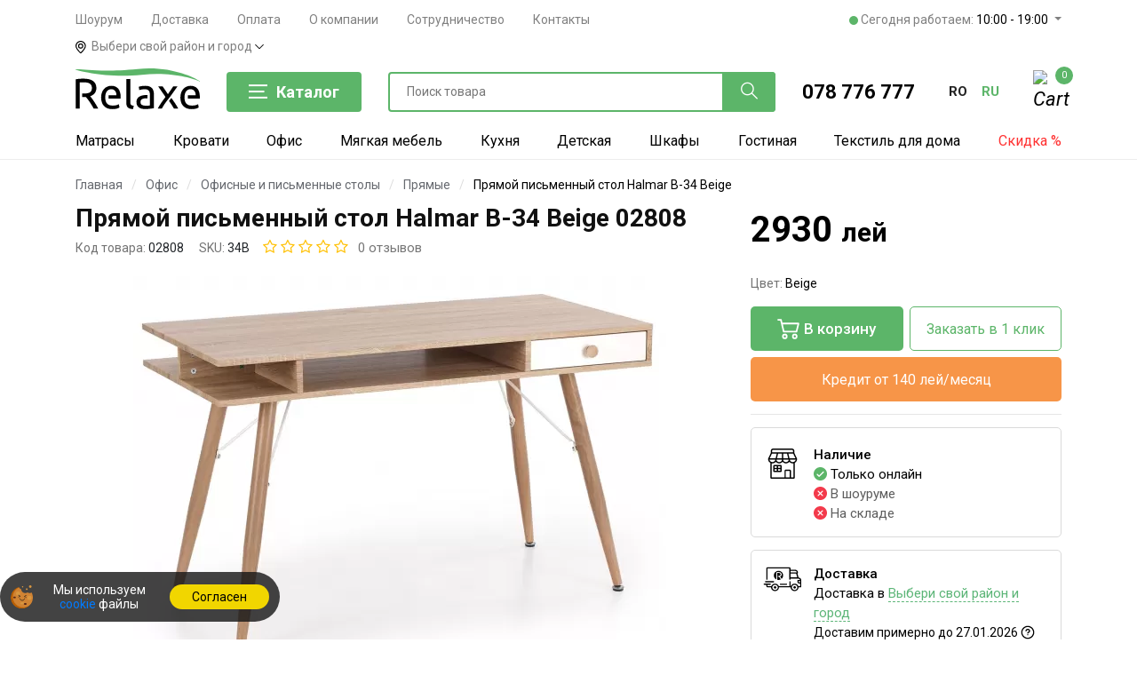

--- FILE ---
content_type: text/html; charset=UTF-8
request_url: https://relaxe.md/ru/product/b-34-34b/2369
body_size: 59596
content:
<!DOCTYPE html>
<html lang="ru">
<head>
    <!-- Google Analytics -->
    <!-- <script async src="https://www.googletagmanager.com/gtag/js?id=AW-753696101"></script>
    <script>
    window.dataLayer = window.dataLayer || [];
    function gtag(){dataLayer.push(arguments);}
    gtag('js', new Date());
    gtag('config', 'AW-753696101');
    </script> -->

    <script async src="https://www.googletagmanager.com/gtag/js?id=AW-753696101"></script>
    <script>
    window.dataLayer = window.dataLayer || [];
    function gtag(){dataLayer.push(arguments);}
    gtag('js', new Date());
    gtag('config', 'AW-753696101', {'allow_enhanced_conversions': true});
    </script>

    <script>
        const perfEntries = performance.getEntriesByType("navigation");
        if (perfEntries.length && perfEntries[0].type === "back_forward") {
        } else { setTimeout(function(){ $(".my_city").trigger("click"); }, 2000); }
        </script>  <meta http-equiv="Content-Type" content="text/html; charset=utf-8">

  <link rel="alternate" hreflang="ro" href="https://relaxe.md/product/b-34-34b/2369">
  <link rel="alternate" hreflang="ru" href="https://relaxe.md/ru/product/b-34-34b/2369">
  <link rel="alternate" hreflang="x-default" href="https://relaxe.md/product/b-34-34b/2369">
  <link rel="canonical" href="https://relaxe.md/ru/product/b-34-34b/2369" />

  <meta name="_token" content="atu7y5YhHcVivBOX8AflJrnx3ut3jJmacI6WcWxm">
  <script>var lang = 'ru';</script>


    <meta property="og:type"   content="website" />
  <meta property="og:title"   content="Прямой письменный стол Halmar B-34  Beige 02808 - купить по цене 2930 лей с доставкой по Молдове в интернет-магазине Relaxe.md" />
  <meta property="og:description"   content="Купить【Прямой письменный стол Halmar B-34  Beige 02808】недорого от производителя ★ Бесплатная доставка ✈️ по Кишиневу и Молдове ⏩Оплата при получении" />
      <meta property="og:url"    content="https://relaxe.md/ru/product/b-34-34b/2369" />
  
      <meta property="og:image"    content="https://relaxe.md/files/options/lg/2482c904-bd1d-42ce-8156-5a1d914702d2.jpg" />
  
    <!-- Schema company -->
<script type='application/ld+json'>
    {
        "@context": "http://schema.org",
        "@type": "LocalBusiness",
        "telephone": "+37378776777",
        "priceRange": "180 - 30000 MDL",
        "name": "RELAXE SRL",
        "url": "https://relaxe.md",
        "sameAs": [
            "https://www.facebook.com/relaxe.md",
            "https://www.instagram.com/relaxe.md",
            "https://www.tiktok.com/@relaxe.md"
        ],
        "logo": "https://relaxe.md/files/images/logo_fb.png",
        "image": "https://relaxe.md/files/images/logo_fb.png",
        "description": "Мебельный интернет-магазин — Relaxe.md. Низкие цены, доставка по Кишиневу и Молдове",
       "address": {
           "@type": "PostalAddress",
           "streetAddress": "Str. Uzinelor 1",
           "addressLocality": "Mun.Chisinau",
           "addressCountry": "Moldova"
       },
       "hasMap": "https://g.page/relaxe-md",
       "openingHours":["Mo-Fr 09:00-18:00", "Sa 10:00-17:00", "Su 10:00-17:00"],
       "contactPoint": {
           "@type": "ContactPoint",
           "contactType": "customer service",
           "telephone": "+37378776777"
       }
   }
</script>
<!-- Schema company -->


<script type="text/javascript">
    function setCookie(name, value) {
        var expires = new Date(Date.now() + 86400 * 31000).toUTCString();
        document.cookie = name + "=" + value + "; expires=" + expires + "; path=/";
    }
    function deleteCookie(name) {
        document.cookie = name + "=; expires=Thu, 01 Jan 1970 00:00:00 UTC; path=/;";
    }
    function getCookie(name) {
        var matches = document.cookie.match(new RegExp("(?:^|; )" + name.replace(/([\.$?*|{}\(\)\[\]\\\/\+^])/g, '\\$1') + "=([^;]*)"));
        return matches ? decodeURIComponent(matches[1]) : undefined;
    }
    function initializeCookie(name, value) {
        var getCookieValue = getCookie(name);
        if (getCookieValue === undefined) {
            setCookie(name, value);
        } else if (getCookieValue !== value && value !== '' && value !== undefined) {
            deleteCookie(name);
            setCookie(name, value);
        }
    }

    var source = 'Direct';

    var medium = 'Direct';

    var campaign = '';

    var ucontent = '';

    var keyword = "";

    initializeCookie('utm_source', source);
    initializeCookie('utm_medium', medium);
    initializeCookie('utm_campaign', campaign);
    initializeCookie('utm_content', ucontent);
    initializeCookie('utm_keyword', keyword);
</script>

        <link rel="stylesheet" href="https://cdn.jsdelivr.net/npm/@fancyapps/ui/dist/fancybox.css" />
    <link rel="stylesheet" href="/css/lightslider.min.css" />
    <link rel="stylesheet" href="/css/cart.css?v=12" />

    <style>
        .outlet-block {
            display: flex;
            justify-content: space-between;
            border: 1px solid #ddd;
            border-radius: 6px;
            cursor: pointer;
            transition: border-color 0.2s;
            background-color: #fff;
            position: relative;
        }

        .outlet-block:hover {
            border-color: #5cb569;
        }

        .outlet-box {
            display: flex;
            gap: 10px;
            padding-left: 15px;
            margin-top: 1rem;
        }

        input.outlet-checkbox:checked + .outlet-left,
        .outlet-block:has(.outlet-checkbox:checked) {
            border-color: #5cb569;
        }

        input.outlet-checkbox:checked + .outlet-left,
        .outlet-block:has(.outlet-checkbox:checked) .outlet-icon span path {
            fill: #5cb569;
        }

        .outlet-left {
            display: flex;
            flex-direction: column;
            gap: 10px;
            padding-left: 15px;
        }


        .outlet-checkbox {
            -webkit-appearance: none;
            appearance: none;
            width: 23px;
            height: 23px;
            border: 1px solid #ccc;
            border-radius: 3px;
            background-color: white;
            cursor: pointer;
            vertical-align: middle;
            outline: none;
            margin-top: .3rem;
        }

        .outlet-checkbox:checked {
            background-color: #5cb569;
            border-color: #5cb569;
            background-image: url("data:image/svg+xml,%3Csvg xmlns='http://www.w3.org/2000/svg' viewBox='0 0 24 24'%3E%3Cpath fill='white' stroke='white' stroke-width='1' d='M9 16.2L4.8 12l-1.4 1.4L9 19 21 7l-1.4-1.4L9 16.2z'/%3E%3C/svg%3E");
            background-repeat: no-repeat;
            background-position: center;
            background-size: 80%;
        }

        .outlet-subtext.active {
            opacity: 1;
            visibility: visible;
            max-height: 100%;
            transition: max-height 0.4s ease, opacity 0.4s ease, visibility 0.4s, padding-bottom 0.4s;
            overflow: hidden;
            margin-top: .3rem;
            padding-bottom: 1rem;
        }

        .outlet-text {
            line-height: 1.6;
        }

        .outlet-text strong {
            font-size: 15px;
        }

        .outlet-text small {
            font-size: 12px;
        }

        .outlet-subtext {
            opacity: 0;
            visibility: hidden;
            transition: max-height 0.1s ease, opacity 0.4s ease, visibility 0.4s, padding-bottom 0.4s;
            max-height: 0;
            float: left;
            padding-left: 15px;
            line-height: 1.2;
            font-size: 13px;
            color: #686868;
            font-style: italic;
            width: 115%;
            word-wrap: break-word;
        }

        .outlet-price {
            background-color: #f33a4b;
            color: white;
            padding: 2px 8px;
            border-radius: 4px;
            font-weight: bold;
            font-size: 14px;
        }

        .outlet-icon {
            /*background-color: #cbcbcb;*/
            padding: 10px;
            /*margin-top: -1px;*/

            /*font-size: 18px;*/
            display: flex;
            align-items: center;
            /*justify-content: center;*/
            /*width: 160px;*/
            /*clip-path: inset(0px 0px 0px 74px round 20px 5px 5px 0px);*/
            height: 80px;
        }

        .outlet-icon span {
            height: 59px;
        }
    </style>


    <script>
        // // // // // // // // // // //
        // СОВЕРШЕНИЕ ПОКУПКИ - PURCHASE START
        // // // // // // // // // // //
        function purchase(){
            var btn = document.getElementById('submitBtn');
            btn.disabled = true;
            btn.innerText = "Отправляем...";


            var purchaseEventId = 'pu_' + Date.now() + '_' + Math.random().toString(36).substr(2, 9);
            var eventIdField = document.getElementById('purchase_event_id');
            if (eventIdField) {
                eventIdField.value = purchaseEventId;
            }



            var pphone = '';
            var pemail = '';
            var forms = document.querySelectorAll('form[onsubmit="purchase()"]');
            forms.forEach(function(form) {
                if(!pphone){
                    var emailField = form.querySelector('input[name="email"]');
                    var phoneField = form.querySelector('input[name="phone"]');
                    if (phoneField) {
                        pphone = phoneField.value;
                    }
                    if (emailField) {
                        pemail = emailField.value;
                    }
                }
            });

            gtag("event", "conversion", {
                allow_custom_scripts: true,
                send_to: 'AW-753696101/czeMCN7fhscZEOX6secC',
                value: 2930,
                currency: "MDL",
                transaction_id: "751768",
                user_data: {
                    "email": pemail,
                    "phone_number": phoneInternational(pphone)
                }
            });







            // Совершение покупки Yandex (Ecommerce)
            window.dataLayerYandex = window.dataLayerYandex || []
            dataLayerYandex.push({
                "ecommerce": {
                    "currencyCode": "MDL",
                    "purchase": {
                        "actionField": {
                            "id": "255019"
                        },
                        "products": [
                            {
                                "id": "34B02808",
                                "name": "Прямой письменный стол Halmar B-34 Beige",
                                "price": 2930,
                                "category": "Офис/Офисные и письменные столы/Прямые",
                                "brand": "Halmar"
                            }
                        ]
                    }
                }
            });



            // Фиксируем Заказ в 1 клик в Целях Яндекса
            //ym(53154655,'reachGoal','zakazv1click')//comentat pe 22oct

            // Завершение покупки FACEBOOK
            fbq('track', 'Purchase', {
                value: 2930,
                currency: 'MDL',
                content_name: 'Прямой письменный стол Halmar B-34 Beige',
                content_ids: '34B02808',
                content_type: 'product',
            }, {eventID: purchaseEventId});

        }

        // // // // // // // // // // //
        // СОВЕРШЕНИЕ ПОКУПКИ - PURCHASE END
        // // // // // // // // // // //




        // // // // // // // // // // //
        // ИНИЦИАЛИЗАЦИЯ ПОКУПКИ - START
        // // // // // // // // // // //
        function InitiateCheckout() {

            var initiateCheckoutEventId = 'ic_' + Date.now() + '_' + Math.random().toString(36).substr(2, 9);

            fbq('track', 'InitiateCheckout', {
                value: 2930,
                currency: 'MDL',
                content_name: 'Прямой письменный стол Halmar B-34 Beige',
                content_ids: '34B02808',
                content_type: 'product',
            }, {eventID: initiateCheckoutEventId});

            // Начало покупки Google Аналитика Ecommerce (gtag.js)
            gtag("event", "begin_checkout", {
                value: 2930,
                currency: "MDL",
                items: [
                    {
                        id: "34B02808",
                        name: "Прямой письменный стол Halmar B-34 Beige",
                        brand: "Halmar",
                        category: "Офис/Офисные и письменные столы/Прямые",
                        quantity: 1,
                        price: 2930,
                        google_business_vertical: "custom"
                    }
                ]
            });
        }
        // // // // // // // // // // //
        // ИНИЦИАЛИЗАЦИЯ ПОКУПКИ - END
        // // // // // // // // // // //



        // // // // // // // // // // //
        // ПРОСМОТР ТОВАРА - START
        // // // // // // // // // // //


        // Просмотр товара FACEBOOK по событию
        window.addEventListener("load", function(event) {

            //Ремаркетинг GOOGLE - отправка данных в Google Ads
            gtag('event', 'page_view', {
                'send_to': 'AW-753696101',
                'value': '2930',
                'items': [{
                    'id': '34B02808',
                    'google_business_vertical': 'retail'
                }]
            });


            // Просмотр товара Facebook
            fbq('track', 'ViewContent', {
                value: 2930,
                currency: 'MDL',
                content_name: 'Прямой письменный стол Halmar B-34 Beige',
                content_ids: '34B02808',
                content_type: 'product',
            });


            //Просмотр товара Google
            gtag('event', 'view_item', {
                value: 2930,
                items: [{
                    id: '34B02808',
                    name: 'Прямой письменный стол Halmar B-34 Beige',
                    brand: 'Halmar',
                    category: 'Офис/Офисные и письменные столы/Прямые',
                    price: 2930,
                    quantity: 1,
                    google_business_vertical: 'custom'

                }]
            });


            // Просмотр товара Yandex (Ecommerce)
            window.dataLayerYandex = window.dataLayerYandex || []
            dataLayerYandex.push({
                "ecommerce": {
                    "currencyCode": "MDL",
                    "detail": {
                        "products": [
                            {
                                "id": "34B02808",
                                "name": "Прямой письменный стол Halmar B-34 Beige",
                                "price": 2930,
                                "category": "Офис/Офисные и письменные столы/Прямые",
                                "brand": "Halmar"
                            }
                        ]
                    }
                }
            });

        });


        // // // // // // // // // // //
        // ПРОСМОТР ТОВАРА - END
        // // // // // // // // // // //


        // // // // // // // // // // //
        // ДОБАВЛЕНИЕ В КОРЗИНУ НАЧАЛО
        // // // // // // // // // // //
        function addToCart() {

            var btn_add = document.getElementById('addtocartBtn');
            var btn_in = document.getElementById('addedincartBtn');
            btn_add.classList.add("d-none");
            btn_in.classList.remove("d-none");
            // btn.href = "https://relaxe.md/ru/cart";
            // btn.onclick = '';
            // btn_text.innerText = "Товар в корзине";

            // Фиксируем добавлние в корзину Facebook
            fbq('track', 'AddToCart', {
                value: 2930,
                currency: 'MDL',
                content_name: 'Прямой письменный стол Halmar B-34 Beige',
                content_ids: '34B02808',
                content_type: 'product',
            });

            // Фиксируем Добавление в корзину в Целях Яндекса
            // ym(53154655,'reachGoal','dobavlenievkorzinu');
            // Фиксируем добавление в корзину Yandex (Ecommerce)
            window.dataLayerYandex = window.dataLayerYandex || []
            dataLayerYandex.push({
                "ecommerce": {
                    "currencyCode": "MDL",
                    "add": {
                        "products": [
                            {
                                "id": "34B02808",
                                "name": "Прямой письменный стол Halmar B-34 Beige",
                                "price": 2930,
                                "category": "Офис/Офисные и письменные столы/Прямые",
                                "brand": "Halmar"
                            }
                        ]
                    }
                }
            });

            // Фиксируем добавление в корзину Google (Ecommerce)
            gtag('event', 'add_to_cart', {
                currency: 'MDL',
                items: [{
                    id: "34B02808",
                    name: "Прямой письменный стол Halmar B-34 Beige",
                    brand: "Halmar",
                    category: "Офис/Офисные и письменные столы/Прямые",
                    price: 2930,
                    quantity: 1,
                    google_business_vertical: "custom"
                }],
                value: 2930
            });


        }
        // // // // // // // // // // //
        // ДОБАВЛЕНИЕ В КОРЗИНУ КОНЕЦ
        // // // // // // // // // // //

        function toggleHiddenColors() {
            let el = document.getElementById('hidden-colors');

            if (el.classList.contains('hidden')) {
                el.classList.remove('hidden');

                while (el.firstChild) el.parentNode.insertBefore(el.firstChild, el); el.remove(); document.querySelector('.more-colors').remove();
            } else {
                el.classList.add('hidden');
            }
        }

        document.addEventListener("DOMContentLoaded", function() {
            const colorsList = document.querySelector(".colors-list");

            if (colorsList) {
                const visibleColors = colorsList.querySelectorAll(".badge-color:not(#hidden-colors .badge-color)");
                if (visibleColors.length <= 5) {
                    colorsList.style.display = "flex";
                } else {
                    colorsList.style.display = "grid";
                }
            }

            let savedColor = document.querySelector('.badge-color.active-hidden');
            let el = document.getElementById('hidden-colors');
            if (savedColor) {
                el?.classList.remove('hidden');
                while (el.firstChild) el.parentNode.insertBefore(el.firstChild, el); el.remove(); document.querySelector('.more-colors').remove();
            }
        });
    </script>


    
    <script type="application/ld+json">
        {
          "@context": "https://schema.org/",
          "@type": "Product",
          "name": "Прямой письменный стол Halmar B-34 Beige",
    "sku": "34B02808",
    "image": [
      "https://relaxe.md/files/options/lg/2482c904-bd1d-42ce-8156-5a1d914702d2.jpg"
    ],
    "description": "Купить【Прямой письменный стол Halmar B-34  Beige 02808】недорого от производителя ★ Бесплатная доставка ✈️ по Кишиневу и Молдове ⏩Оплата при получении",
    "mpn": "34B02808",
    "brand": {
      "@type": "Thing",
      "name": "Halmar"
    },
    "aggregateRating": {
      "@type": "AggregateRating",
      "ratingValue": "5",
      "reviewCount": "10"
    },
    "offers": {
      "@type": "Offer",
      "url": "https://relaxe.md/product/b-34-34b/2369",
      "priceCurrency": "MDL",
      "price": "2930",
      "itemCondition": "https://schema.org/NewCondition",
      "availability": "https://schema.org/InStock",
      "seller": {
        "@type": "Organization",
        "name": "RELAXE SRL"
      }
    }
  }
    </script>
    

    <title>
                  Прямой письменный стол Halmar B-34  Beige 02808 - купить по цене 2930 лей с доставкой по Молдове в интернет-магазине Relaxe.md
            </title>

    <meta name="description" content="Купить【Прямой письменный стол Halmar B-34  Beige 02808】недорого от производителя ★ Бесплатная доставка ✈️ по Кишиневу и Молдове ⏩Оплата при получении">
    <meta name="viewport" content="width=device-width, initial-scale=1.0, maximum-scale=1, user-scalable=no">
    <link rel="icon" href="/files/images/favicon.svg" type="image/svg+xml" />

    <!--[if lt IE 9]>
		  <script src="https://oss.maxcdn.com/html5shiv/3.7.2/html5shiv.min.js"></script>
	    <script src="https://oss.maxcdn.com/respond/1.4.2/respond.min.js"></script>
	  <![endif]-->

    <link rel="stylesheet" href="/css/bootstrap.min.css" />
    <link rel="stylesheet" href="/css/flaticon.css" />
    <link rel="stylesheet" href="/css/slicknav.min.css" />
    <link rel="stylesheet" href="/css/jquery-ui.min.css" />
    <link rel="stylesheet" href="/css/owl.carousel.min.css" />
    
    <link rel="stylesheet" href="/css/animate.min.css" />
    <link rel="stylesheet" href="/css/style.min.css?v=2714" />
    
    <link rel="stylesheet" href="/css/header.min.css?v=271" />
    
    <link rel="stylesheet" href="/css/blog.min.css" />
    <link rel="stylesheet" href="/css/banner.css?v=2711" />
    <link rel="stylesheet" href="/css/product-colors-new.min.css?v=271-2" />

    
    <script src="/js/jquery-3.2.1.min.js"></script>
    <script src="/js/jquery-ui.min.js"></script>
    <script src="https://cdnjs.cloudflare.com/ajax/libs/jqueryui-touch-punch/0.2.3/jquery.ui.touch-punch.min.js" integrity="sha512-0bEtK0USNd96MnO4XhH8jhv3nyRF0eK87pJke6pkYf3cM0uDIhNJy9ltuzqgypoIFXw3JSuiy04tVk4AjpZdZw==" crossorigin="anonymous"></script>

    <!-- Facebook Pixel Code -->
    <script>
      const fbei = "610973c412af522187911a45c491881f";
      !function(f,b,e,v,n,t,s)
      {if(f.fbq)return;n=f.fbq=function(){n.callMethod?
      n.callMethod.apply(n,arguments):n.queue.push(arguments)};
      if(!f._fbq)f._fbq=n;n.push=n;n.loaded=!0;n.version='2.0';
      n.queue=[];t=b.createElement(e);t.async=!0;
      t.src=v;s=b.getElementsByTagName(e)[0];
      s.parentNode.insertBefore(t,s)}(window, document,'script',
      'https://connect.facebook.net/en_US/fbevents.js');
      fbq('init', '418470468772677', {'external_id': fbei});
      fbq('track', 'PageView');
    </script>
    <!-- End Facebook Pixel Code -->

    <!-- Google Tag Manager -->
    <script>(function(w,d,s,l,i){w[l]=w[l]||[];w[l].push({'gtm.start':
    new Date().getTime(),event:'gtm.js'});var f=d.getElementsByTagName(s)[0],
    j=d.createElement(s),dl=l!='dataLayer'?'&l='+l:'';j.async=true;j.src=
    'https://www.googletagmanager.com/gtm.js?id='+i+dl;f.parentNode.insertBefore(j,f);
    })(window,document,'script','dataLayer','GTM-5LZRQBP');</script>
    <!-- End Google Tag Manager -->
    
     
        <style>
        .marquee {
            overflow: hidden;
            white-space: nowrap;
            box-sizing: border-box;
            width: 100%; /* Peste lățimea paginii */
            background: black; /* Fundal deschis */
            color: #fff; /* Text de culoare vibrantă */
            padding: 7px 0; /* Spațiu sus și jos */
            font-size: 15px; /* Dimensiunea fontului */
            position: relative;
        }
        .marquee::before, .marquee::after {
            content: '';
            position: absolute;
            top: 0;
            bottom: 0;
            width: 50px;
            background: linear-gradient(to right, black, transparent);
            z-index: 1;
        }
        .marquee::before {
            left: 0;
        }
        .marquee::after {
            right: 0;
            transform: rotate(180deg);
        }
        .marquee span {
            display: inline-block;
            animation: marquee 30s linear 0s infinite;
        }
        .marquee span a {
            color: #fff;
        }
        .marquee span a strong{
            color: #fff;
        }
        @keyframes  marquee {
            0% {
                transform: translateX(0%);
            }
            100% {
                transform: translateX(-100%);
            }
        }
        .dropdown .badge {
           vertical-align: middle;
        }
       
    </style>
    
    <style>
      .dropdown .badge {
           vertical-align: middle;
      }
    </style>
</head>
<body>
<noscript><iframe src="https://www.googletagmanager.com/ns.html?id=GTM-5LZRQBP" height="0" width="0" style="display:none;visibility:hidden"></iframe></noscript>
<noscript><img height="1" width="1" style="display:none" src="https://www.facebook.com/tr?id=418470468772677&ev=PageView&noscript=1"/></noscript>





    <header class="header-section">
  <div id="headerMobileSticky" class="header-top mobileNav d-lg-none position-relative h-60 d-flex align-items-center justify-content-between">
    <div class="container">
        <div class="row d-flex align-items-center justify-content-between">
          
          <div class="col-2 text-left">
            <a href="#" onclick="mobileMenuShow()" class="mmobpad">
                <img id="menuBtn" src="/img/menu.svg" class="iconImage logo" alt="Интернет-магазин">
            </a>
          </div>
          
          <div class="col-2 text-left">
            <a href="#" data-toggle="modal" data-target="#searchModal" class="mmobpad">
                <img src="/img/search-interface-symbol.svg" class="iconImage search" alt="Поиск товара">
            </a>
          </div>
          
          <div class="col-4 text-center">
                                  <a title="Мебельный интернет-магазин — Relaxe.md. Низкие цены, доставка по Кишиневу и Молдове" href="https://relaxe.md/ru">
                <img src="/files/images/logo.svg" alt="Мебельный интернет-магазин — Relaxe.md. Низкие цены, доставка по Кишиневу и Молдове" class="img-fluid logo-mobile">
            </a>
          </div>
          
          <div class="col-2 text-right" >
            <a href="tel:+37378776777" class="mmobpad utm-phone-link">
                <img src="/img/telephone.svg" class="iconImage phone" alt="Заказать звонок">
            </a>
          </div>
          
          <div class="col-2 text-right">
            <a href="https://relaxe.md/ru/cart">
              <div class="shopping-card mob">
                  <img class="iconImage cart" src="/img/shopping-cart-empty-side-view.svg" alt="Корзина">
                  <span class="cart_count">0</span>
              </div>
            </a>
          </div>
        </div>
    </div>
</div>


<div id="mobileMenu" class="d-none mobileMenu main">
  
  <div class="container">
    <div class="row d-flex align-items-center h-60  border-bottom">
      
      <div class="col-10 ml-50 row text-left">
                  <div class="col-6 p-0">
            <span class="lang p-0">
              <a class="text-capitalize text-secondary" rel="alternate" hreflang="ro" href="https://relaxe.md/ro/product/b-34-34b/2369">
                română
              </a>
            </span>
          </div>
                  <div class="col-6 p-0">
            <span class="lang p-0">
              <a class="text-capitalize text-dark" rel="alternate" hreflang="ru" href="https://relaxe.md/ru/product/b-34-34b/2369">
                русский
              </a>
            </span>
          </div>
              </div>
    </div>
  </div>
  
  <div class="container">
          <div class="row d-flex align-items-center py-3 border-bottom" onclick="mobileMenuShowLevel2(1)">
        <div class="col-10">
                      <img class="megamenuIcon wh-30" src="/files/sections/icon/nW8wjwOgBanxVo0YJucqj4NkLvHc3JAW81BV2Ecn.svg" alt="Матрасы">
                    <span class="megamenuNavTitle main ml-3">Матрасы</span>
        </div>
        <div class="col-2 text-right">
          <img src="/img/angle-right.svg" alt="angle" class="angle-right h-10">
        </div>
      </div>
          <div class="row d-flex align-items-center py-3 border-bottom" onclick="mobileMenuShowLevel2(12)">
        <div class="col-10">
                      <img class="megamenuIcon wh-30" src="/files/sections/icon/GDSJioMFiz540ifG130iPG0JQruvLsXaIVW7ux3H.svg" alt="Мебель для спальни">
                    <span class="megamenuNavTitle main ml-3">Мебель для спальни</span>
        </div>
        <div class="col-2 text-right">
          <img src="/img/angle-right.svg" alt="angle" class="angle-right h-10">
        </div>
      </div>
          <div class="row d-flex align-items-center py-3 border-bottom" onclick="mobileMenuShowLevel2(15)">
        <div class="col-10">
                      <img class="megamenuIcon wh-30" src="/files/sections/icon/2To6vz21tnfk5RhSY7iYPoNsggjsX59pvxEMYel4.svg" alt="Мягкая мебель">
                    <span class="megamenuNavTitle main ml-3">Мягкая мебель</span>
        </div>
        <div class="col-2 text-right">
          <img src="/img/angle-right.svg" alt="angle" class="angle-right h-10">
        </div>
      </div>
          <div class="row d-flex align-items-center py-3 border-bottom" onclick="mobileMenuShowLevel2(13)">
        <div class="col-10">
                      <img class="megamenuIcon wh-30" src="/files/sections/icon/72hjWP2en0BX8zKSoaAKv3hMN1HEgcQfFd9yT5tB.svg" alt="Офис">
                    <span class="megamenuNavTitle main ml-3">Офис</span>
        </div>
        <div class="col-2 text-right">
          <img src="/img/angle-right.svg" alt="angle" class="angle-right h-10">
        </div>
      </div>
          <div class="row d-flex align-items-center py-3 border-bottom" onclick="mobileMenuShowLevel2(26)">
        <div class="col-10">
                      <img class="megamenuIcon wh-30" src="/files/sections/icon/MCdZ4dQcmlbHbvi7smXQidDpoUzIUkrbP4N4g45l.svg" alt="Текстиль для дома">
                    <span class="megamenuNavTitle main ml-3">Текстиль для дома</span>
        </div>
        <div class="col-2 text-right">
          <img src="/img/angle-right.svg" alt="angle" class="angle-right h-10">
        </div>
      </div>
          <div class="row d-flex align-items-center py-3 border-bottom" onclick="mobileMenuShowLevel2(17)">
        <div class="col-10">
                      <img class="megamenuIcon wh-30" src="/files/sections/icon/zmDJTadGDAqYPDA17lndlb6LuhSRWdjOT0FPR2n9.svg" alt="Гостиная">
                    <span class="megamenuNavTitle main ml-3">Гостиная</span>
        </div>
        <div class="col-2 text-right">
          <img src="/img/angle-right.svg" alt="angle" class="angle-right h-10">
        </div>
      </div>
          <div class="row d-flex align-items-center py-3 border-bottom" onclick="mobileMenuShowLevel2(14)">
        <div class="col-10">
                      <img class="megamenuIcon wh-30" src="/files/sections/icon/BRiYx68DAsTZtBWU3OBeQLqrcVViIyUkWW00Ee2P.svg" alt="Кухня">
                    <span class="megamenuNavTitle main ml-3">Кухня</span>
        </div>
        <div class="col-2 text-right">
          <img src="/img/angle-right.svg" alt="angle" class="angle-right h-10">
        </div>
      </div>
          <div class="row d-flex align-items-center py-3 border-bottom" onclick="mobileMenuShowLevel2(19)">
        <div class="col-10">
                      <img class="megamenuIcon wh-30" src="/files/sections/icon/FgKHHV2gmKdwQblH8rCdQ39R3ZDOM4wFvwpTOcBo.svg" alt="Шкафы">
                    <span class="megamenuNavTitle main ml-3">Шкафы</span>
        </div>
        <div class="col-2 text-right">
          <img src="/img/angle-right.svg" alt="angle" class="angle-right h-10">
        </div>
      </div>
          <div class="row d-flex align-items-center py-3 border-bottom" onclick="mobileMenuShowLevel2(20)">
        <div class="col-10">
                      <img class="megamenuIcon wh-30" src="/files/sections/icon/Fjv5ceURsHOhlkZjhu0GzDSKThkjUojNfVMf1i0L.svg" alt="Прихожая">
                    <span class="megamenuNavTitle main ml-3">Прихожая</span>
        </div>
        <div class="col-2 text-right">
          <img src="/img/angle-right.svg" alt="angle" class="angle-right h-10">
        </div>
      </div>
          <div class="row d-flex align-items-center py-3 border-bottom" onclick="mobileMenuShowLevel2(18)">
        <div class="col-10">
                      <img class="megamenuIcon wh-30" src="/files/sections/icon/tdxUuBJ0r2fp2shtpf2nHfEXXjQDYKPgnwXuAJSM.svg" alt="Детская">
                    <span class="megamenuNavTitle main ml-3">Детская</span>
        </div>
        <div class="col-2 text-right">
          <img src="/img/angle-right.svg" alt="angle" class="angle-right h-10">
        </div>
      </div>
          <div class="row d-flex align-items-center py-3 border-bottom" onclick="mobileMenuShowLevel2(23)">
        <div class="col-10">
                      <img class="megamenuIcon wh-30" src="/files/sections/icon/sVhrwtEBGRtNJHYbxMhNmAlBOp3IcBRFMTVFtKfF.svg" alt="Ванная">
                    <span class="megamenuNavTitle main ml-3">Ванная</span>
        </div>
        <div class="col-2 text-right">
          <img src="/img/angle-right.svg" alt="angle" class="angle-right h-10">
        </div>
      </div>
          <div class="row d-flex align-items-center py-3 border-bottom" onclick="mobileMenuShowLevel2(24)">
        <div class="col-10">
                      <img class="megamenuIcon wh-30" src="/files/sections/icon/cwAox01qx08jxW8R0ZCdt60tPhH1RHTUJYMdL7Oi.svg" alt="Освещение">
                    <span class="megamenuNavTitle main ml-3">Освещение</span>
        </div>
        <div class="col-2 text-right">
          <img src="/img/angle-right.svg" alt="angle" class="angle-right h-10">
        </div>
      </div>
          <div class="row d-flex align-items-center py-3 border-bottom" onclick="mobileMenuShowLevel2(25)">
        <div class="col-10">
                      <img class="megamenuIcon wh-30" src="/files/sections/icon/VaRRfutffBkV7MmPYPj5ZxhZdWmEF7sXPlp3x7qv.svg" alt="Торговая мебель">
                    <span class="megamenuNavTitle main ml-3">Торговая мебель</span>
        </div>
        <div class="col-2 text-right">
          <img src="/img/angle-right.svg" alt="angle" class="angle-right h-10">
        </div>
      </div>
          <div class="row d-flex align-items-center py-3 border-bottom" onclick="mobileMenuShowLevel2(21)">
        <div class="col-10">
                      <img class="megamenuIcon wh-30" src="/files/sections/icon/Hc14Y5BA5WEAz6600cbg0RhmMQnjQVFCnpwcrXni.svg" alt="Бытовая техника">
                    <span class="megamenuNavTitle main ml-3">Бытовая техника</span>
        </div>
        <div class="col-2 text-right">
          <img src="/img/angle-right.svg" alt="angle" class="angle-right h-10">
        </div>
      </div>
          <div class="row d-flex align-items-center py-3 border-bottom" onclick="mobileMenuShowLevel2(16)">
        <div class="col-10">
                      <img class="megamenuIcon wh-30" src="/files/sections/icon/cjpj73iBxOfZ6L9EMYVHBZnt6JuULe5dShZXd3Fv.svg" alt="Дача">
                    <span class="megamenuNavTitle main ml-3">Дача</span>
        </div>
        <div class="col-2 text-right">
          <img src="/img/angle-right.svg" alt="angle" class="angle-right h-10">
        </div>
      </div>
          <div class="row d-flex align-items-center py-3 border-bottom">
        <a class="col-12" href="https://relaxe.md/ru/reducere">
          <img class="megamenuIcon wh-30" src="/img/discount.svg" alt="Discount">
          <span class="megamenuNavTitle main ml-3">
            <span class="main discount">Скидка %</span>
          </span>
        </a>
      </div>
  </div>
  
  <div class="container">
    <div class="row pt-4 pb-4 border-bot">
      <div class="col-12 pl-63 pl-3">
        <a href="tel:+37378776777"><span class="phone-call">078 776 777</span></a>
      </div>
      <div class="col-12 pl-63 pt-2">
        <a href="https://m.me/relaxe.md/"><img src="/img/messenger.svg" width="25" alt="Messenger"> <span class="phone-social">Messenger</span></a>
      </div>
    </div>
  </div>
  
  <div class="container">
    <div class="row border-bot">
      <div class="col-12 pl-63 pt-4 pb-4 pl-3">
        <ul class="d-block ul-list">
                                                    <li><a href="https://relaxe.md/ru/info/showroom">Шоурум</a></li>
                                                        <li><a href="https://relaxe.md/ru/utilizator/livrare">Доставка</a></li>
                                                            <li><a href="https://relaxe.md/ru/utilizator/achitare">Оплата</a></li>
                                                            <li><a href="https://relaxe.md/ru/info/about">О компании</a></li>
                                                        <li><a href="https://relaxe.md/ru/info/parteneriat">Сотрудничество</a></li>
                                            </ul>
      </div>
    </div>
  </div>
  
  <div class="container">
    <div class="row border-bot">
      <div class="col-12 pl-63 pt-4 pb-4 pl-3">
        <ul class="ul-list">
          <li>
            <a href="https://relaxe.md/ru/contacts">
              <strong class="text-dark">Контакты</strong>
            </a>
          </li>
        </ul>
      </div>
    </div>
  </div>
</div>



      <div id="mobileMenuLevel_2_1" class="d-none mobileMenu level2">
      <div class="container">
        <div class="row d-flex align-items-center h-60">
          <div class="col-1 text-left pr-0 z-ind99" onclick="mobileMenuShowLevel2(1)">
            <img src="/img/left-arrow.svg" class="iconImage wh-30" alt="Left Arrow">
          </div>
          <a class="col-11 pl-0" href="https://relaxe.md/ru/catalog/saltele">
            <span class="megamenuNavTitle title-mob main ml-3 pl-3">
              Матрасы
            </span>
          </a>
        </div>
                                          <a class="row d-flex align-items-center py-3 title-mob" href="https://relaxe.md/ru/catalog/saltele/saltele-cu-arcuri">
              <div class="col-11 offset-1">
                  <span class="megamenuNavTitle pl-3">
                    Пружинные
                  </span>
              </div>
            </a>
                                                    <a class="row d-flex align-items-center py-3 title-mob" href="https://relaxe.md/ru/catalog/saltele/saltele-fara-arcuri">
              <div class="col-11 offset-1">
                  <span class="megamenuNavTitle pl-3">
                    Беспружинные
                  </span>
              </div>
            </a>
                                                    <a class="row d-flex align-items-center py-3 title-mob" href="https://relaxe.md/ru/catalog/saltele/saltele-arcuri-impachetat">
              <div class="col-11 offset-1">
                  <span class="megamenuNavTitle pl-3">
                    С независимыми пружинами
                  </span>
              </div>
            </a>
                                                    <a class="row d-flex align-items-center py-3 title-mob" href="https://relaxe.md/ru/catalog/saltele/ortopedice-saltele">
              <div class="col-11 offset-1">
                  <span class="megamenuNavTitle pl-3">
                    Ортопедические
                  </span>
              </div>
            </a>
                                                    <a class="row d-flex align-items-center py-3 title-mob" href="https://relaxe.md/ru/catalog/saltele/saltele-copii">
              <div class="col-11 offset-1">
                  <span class="megamenuNavTitle pl-3">
                    Детские матрасы
                  </span>
              </div>
            </a>
                                                    <a class="row d-flex align-items-center py-3 title-mob" href="https://relaxe.md/ru/catalog/saltele/saltele-subtiri">
              <div class="col-11 offset-1">
                  <span class="megamenuNavTitle pl-3">
                    Топперы (тонкие матрасы)
                  </span>
              </div>
            </a>
                                                        <a class="row d-flex align-items-center py-3 title-mob" href="/ru/catalog/saltele?producator%5B0%5D=31&amp;sort=price_asc">
              <div class="col-11 offset-1">
                  <span class="megamenuNavTitle pl-3">
                    Недорогие матрасы
                  </span>
              </div>
            </a>
                      <a class="row d-flex align-items-center py-3 title-mob" href="/ru/catalog/saltele?producator%5B%5D=27">
              <div class="col-11 offset-1">
                  <span class="megamenuNavTitle pl-3">
                    Матрасы Dinotte
                  </span>
              </div>
            </a>
                      <a class="row d-flex align-items-center py-3 title-mob" href="/ru/catalog/saltele?producator%5B%5D=31">
              <div class="col-11 offset-1">
                  <span class="megamenuNavTitle pl-3">
                    Матрасы Saltconfort
                  </span>
              </div>
            </a>
                      <a class="row d-flex align-items-center py-3 title-mob" href="/ru/catalog/saltele?producator%5B%5D=73">
              <div class="col-11 offset-1">
                  <span class="megamenuNavTitle pl-3">
                    Матрасы Somnart
                  </span>
              </div>
            </a>
                      <a class="row d-flex align-items-center py-3 title-mob" href="/ru/catalog/saltele?producator%5B0%5D=860">
              <div class="col-11 offset-1">
                  <span class="megamenuNavTitle pl-3">
                    Матрасы MatroLuxe
                  </span>
              </div>
            </a>
                      <a class="row d-flex align-items-center py-3 title-mob" href="/ru/catalog/saltele?marime%5B%5D=21">
              <div class="col-11 offset-1">
                  <span class="megamenuNavTitle pl-3">
                    80x190
                  </span>
              </div>
            </a>
                      <a class="row d-flex align-items-center py-3 title-mob" href="/ru/catalog/saltele?marime%5B%5D=1">
              <div class="col-11 offset-1">
                  <span class="megamenuNavTitle pl-3">
                    90x200
                  </span>
              </div>
            </a>
                      <a class="row d-flex align-items-center py-3 title-mob" href="/ru/catalog/saltele?marime%5B%5D=3">
              <div class="col-11 offset-1">
                  <span class="megamenuNavTitle pl-3">
                    160x200
                  </span>
              </div>
            </a>
                      <a class="row d-flex align-items-center py-3 title-mob" href="/ru/catalog/saltele?marime%5B%5D=4">
              <div class="col-11 offset-1">
                  <span class="megamenuNavTitle pl-3">
                    180x200
                  </span>
              </div>
            </a>
                        </div>
    </div>
      <div id="mobileMenuLevel_2_12" class="d-none mobileMenu level2">
      <div class="container">
        <div class="row d-flex align-items-center h-60">
          <div class="col-1 text-left pr-0 z-ind99" onclick="mobileMenuShowLevel2(12)">
            <img src="/img/left-arrow.svg" class="iconImage wh-30" alt="Left Arrow">
          </div>
          <a class="col-11 pl-0" href="https://relaxe.md/ru/catalog/dormitor">
            <span class="megamenuNavTitle title-mob main ml-3 pl-3">
              Мебель для спальни
            </span>
          </a>
        </div>
                              <div class="row d-flex align-items-center py-3" onclick="mobileMenuShowLevel3(71)">
              <div class="col-9 offset-1">
                  <span class="megamenuNavTitle pl-3">
                    <a class="title-mob" href="#">Кровати</a>
                  </span>
              </div>
              <div class="col-2 text-right">
                <a class="title-mob" href="#"><img src="/img/angle-right.svg" alt="angle" class="angle-right"></a>
              </div>
            </div>
                                                    <a class="row d-flex align-items-center py-3 title-mob" href="https://relaxe.md/ru/catalog/dormitor/Mese-pentru-machiaj">
              <div class="col-11 offset-1">
                  <span class="megamenuNavTitle pl-3">
                    Туалетные столики
                  </span>
              </div>
            </a>
                                                    <a class="row d-flex align-items-center py-3 title-mob" href="https://relaxe.md/ru/catalog/dormitor/dulap-dormitor">
              <div class="col-11 offset-1">
                  <span class="megamenuNavTitle pl-3">
                    Шкафы в спальню
                  </span>
              </div>
            </a>
                                                    <a class="row d-flex align-items-center py-3 title-mob" href="https://relaxe.md/ru/catalog/dormitor/comode-dormitor">
              <div class="col-11 offset-1">
                  <span class="megamenuNavTitle pl-3">
                    Комоды в спальню
                  </span>
              </div>
            </a>
                                                    <a class="row d-flex align-items-center py-3 title-mob" href="https://relaxe.md/ru/catalog/dormitor/noptiere">
              <div class="col-11 offset-1">
                  <span class="megamenuNavTitle pl-3">
                    Прикроватные тумбочки
                  </span>
              </div>
            </a>
                                        </div>
    </div>
      <div id="mobileMenuLevel_2_15" class="d-none mobileMenu level2">
      <div class="container">
        <div class="row d-flex align-items-center h-60">
          <div class="col-1 text-left pr-0 z-ind99" onclick="mobileMenuShowLevel2(15)">
            <img src="/img/left-arrow.svg" class="iconImage wh-30" alt="Left Arrow">
          </div>
          <a class="col-11 pl-0" href="https://relaxe.md/ru/catalog/mobila-moale">
            <span class="megamenuNavTitle title-mob main ml-3 pl-3">
              Мягкая мебель
            </span>
          </a>
        </div>
                              <div class="row d-flex align-items-center py-3" onclick="mobileMenuShowLevel3(87)">
              <div class="col-9 offset-1">
                  <span class="megamenuNavTitle pl-3">
                    <a class="title-mob" href="#">Диваны</a>
                  </span>
              </div>
              <div class="col-2 text-right">
                <a class="title-mob" href="#"><img src="/img/angle-right.svg" alt="angle" class="angle-right"></a>
              </div>
            </div>
                                        <div class="row d-flex align-items-center py-3" onclick="mobileMenuShowLevel3(88)">
              <div class="col-9 offset-1">
                  <span class="megamenuNavTitle pl-3">
                    <a class="title-mob" href="#">Кресла</a>
                  </span>
              </div>
              <div class="col-2 text-right">
                <a class="title-mob" href="#"><img src="/img/angle-right.svg" alt="angle" class="angle-right"></a>
              </div>
            </div>
                                                    <a class="row d-flex align-items-center py-3 title-mob" href="https://relaxe.md/ru/catalog/mobila-moale/fotolii-puf">
              <div class="col-11 offset-1">
                  <span class="megamenuNavTitle pl-3">
                    Банкетки и пуфики
                  </span>
              </div>
            </a>
                                        <div class="row d-flex align-items-center py-3" onclick="mobileMenuShowLevel3(111)">
              <div class="col-9 offset-1">
                  <span class="megamenuNavTitle pl-3">
                    <a class="title-mob" href="#">Бескаркасная мебель</a>
                  </span>
              </div>
              <div class="col-2 text-right">
                <a class="title-mob" href="#"><img src="/img/angle-right.svg" alt="angle" class="angle-right"></a>
              </div>
            </div>
                                                        <a class="row d-flex align-items-center py-3 title-mob" href="/ru/catalog/dormitor/paturi/paturi-tapitate?seg%5B%5D=821">
              <div class="col-11 offset-1">
                  <span class="megamenuNavTitle pl-3">
                    Недорогие мягкие кровати
                  </span>
              </div>
            </a>
                        </div>
    </div>
      <div id="mobileMenuLevel_2_13" class="d-none mobileMenu level2">
      <div class="container">
        <div class="row d-flex align-items-center h-60">
          <div class="col-1 text-left pr-0 z-ind99" onclick="mobileMenuShowLevel2(13)">
            <img src="/img/left-arrow.svg" class="iconImage wh-30" alt="Left Arrow">
          </div>
          <a class="col-11 pl-0" href="https://relaxe.md/ru/catalog/birou">
            <span class="megamenuNavTitle title-mob main ml-3 pl-3">
              Офис
            </span>
          </a>
        </div>
                                          <a class="row d-flex align-items-center py-3 title-mob" href="https://relaxe.md/ru/catalog/birou/casetiere">
              <div class="col-11 offset-1">
                  <span class="megamenuNavTitle pl-3">
                    Офисные тумбы
                  </span>
              </div>
            </a>
                                                    <a class="row d-flex align-items-center py-3 title-mob" href="https://relaxe.md/ru/catalog/birou/scaune-birou">
              <div class="col-11 offset-1">
                  <span class="megamenuNavTitle pl-3">
                    Офисные стулья
                  </span>
              </div>
            </a>
                                        <div class="row d-flex align-items-center py-3" onclick="mobileMenuShowLevel3(82)">
              <div class="col-9 offset-1">
                  <span class="megamenuNavTitle pl-3">
                    <a class="title-mob" href="#">Офисные и компьютерные кресла</a>
                  </span>
              </div>
              <div class="col-2 text-right">
                <a class="title-mob" href="#"><img src="/img/angle-right.svg" alt="angle" class="angle-right"></a>
              </div>
            </div>
                                        <div class="row d-flex align-items-center py-3" onclick="mobileMenuShowLevel3(84)">
              <div class="col-9 offset-1">
                  <span class="megamenuNavTitle pl-3">
                    <a class="title-mob" href="#">Компьютерные столы</a>
                  </span>
              </div>
              <div class="col-2 text-right">
                <a class="title-mob" href="#"><img src="/img/angle-right.svg" alt="angle" class="angle-right"></a>
              </div>
            </div>
                                        <div class="row d-flex align-items-center py-3" onclick="mobileMenuShowLevel3(85)">
              <div class="col-9 offset-1">
                  <span class="megamenuNavTitle pl-3">
                    <a class="title-mob" href="#">Офисные и письменные столы</a>
                  </span>
              </div>
              <div class="col-2 text-right">
                <a class="title-mob" href="#"><img src="/img/angle-right.svg" alt="angle" class="angle-right"></a>
              </div>
            </div>
                                        <div class="row d-flex align-items-center py-3" onclick="mobileMenuShowLevel3(106)">
              <div class="col-9 offset-1">
                  <span class="megamenuNavTitle pl-3">
                    <a class="title-mob" href="#">Запчасти и аксессуары</a>
                  </span>
              </div>
              <div class="col-2 text-right">
                <a class="title-mob" href="#"><img src="/img/angle-right.svg" alt="angle" class="angle-right"></a>
              </div>
            </div>
                                                    <a class="row d-flex align-items-center py-3 title-mob" href="https://relaxe.md/ru/catalog/birou/dulapuri-de-birou">
              <div class="col-11 offset-1">
                  <span class="megamenuNavTitle pl-3">
                    Шкафы для офиса
                  </span>
              </div>
            </a>
                                                    <a class="row d-flex align-items-center py-3 title-mob" href="https://relaxe.md/ru/catalog/birou/canapele-birou">
              <div class="col-11 offset-1">
                  <span class="megamenuNavTitle pl-3">
                    Диваны для офиса
                  </span>
              </div>
            </a>
                                                    <a class="row d-flex align-items-center py-3 title-mob" href="https://relaxe.md/ru/catalog/birou/mese-de-birou">
              <div class="col-11 offset-1">
                  <span class="megamenuNavTitle pl-3">
                    Столы для офиса
                  </span>
              </div>
            </a>
                                                    <a class="row d-flex align-items-center py-3 title-mob" href="https://relaxe.md/ru/catalog/birou/cuiere-de-birou">
              <div class="col-11 offset-1">
                  <span class="megamenuNavTitle pl-3">
                    Вешалки для офиса
                  </span>
              </div>
            </a>
                                        </div>
    </div>
      <div id="mobileMenuLevel_2_26" class="d-none mobileMenu level2">
      <div class="container">
        <div class="row d-flex align-items-center h-60">
          <div class="col-1 text-left pr-0 z-ind99" onclick="mobileMenuShowLevel2(26)">
            <img src="/img/left-arrow.svg" class="iconImage wh-30" alt="Left Arrow">
          </div>
          <a class="col-11 pl-0" href="https://relaxe.md/ru/catalog/textile-pentru-casa">
            <span class="megamenuNavTitle title-mob main ml-3 pl-3">
              Текстиль для дома
            </span>
          </a>
        </div>
                                          <a class="row d-flex align-items-center py-3 title-mob" href="https://relaxe.md/ru/catalog/textile-pentru-casa/seturi-plapume-si-perne">
              <div class="col-11 offset-1">
                  <span class="megamenuNavTitle pl-3">
                    Комплекты - Одеяла и подушки
                  </span>
              </div>
            </a>
                                                    <a class="row d-flex align-items-center py-3 title-mob" href="https://relaxe.md/ru/catalog/textile-pentru-casa/organizatori-pentru-depozitare">
              <div class="col-11 offset-1">
                  <span class="megamenuNavTitle pl-3">
                    Oрганайзеры для хранения
                  </span>
              </div>
            </a>
                                        <div class="row d-flex align-items-center py-3" onclick="mobileMenuShowLevel3(143)">
              <div class="col-9 offset-1">
                  <span class="megamenuNavTitle pl-3">
                    <a class="title-mob" href="#">Полотенца</a>
                  </span>
              </div>
              <div class="col-2 text-right">
                <a class="title-mob" href="#"><img src="/img/angle-right.svg" alt="angle" class="angle-right"></a>
              </div>
            </div>
                                                    <a class="row d-flex align-items-center py-3 title-mob" href="https://relaxe.md/ru/catalog/textile-pentru-casa/covoras-dormitor">
              <div class="col-11 offset-1">
                  <span class="megamenuNavTitle pl-3">
                    Коврики
                  </span>
              </div>
            </a>
                                                    <a class="row d-flex align-items-center py-3 title-mob" href="https://relaxe.md/ru/catalog/textile-pentru-casa/perne">
              <div class="col-11 offset-1">
                  <span class="megamenuNavTitle pl-3">
                    Подушки
                  </span>
              </div>
            </a>
                                                    <a class="row d-flex align-items-center py-3 title-mob" href="https://relaxe.md/ru/catalog/textile-pentru-casa/plapume">
              <div class="col-11 offset-1">
                  <span class="megamenuNavTitle pl-3">
                    Одеяла
                  </span>
              </div>
            </a>
                                        <div class="row d-flex align-items-center py-3" onclick="mobileMenuShowLevel3(55)">
              <div class="col-9 offset-1">
                  <span class="megamenuNavTitle pl-3">
                    <a class="title-mob" href="#">Постельное белье</a>
                  </span>
              </div>
              <div class="col-2 text-right">
                <a class="title-mob" href="#"><img src="/img/angle-right.svg" alt="angle" class="angle-right"></a>
              </div>
            </div>
                                                    <a class="row d-flex align-items-center py-3 title-mob" href="https://relaxe.md/ru/catalog/textile-pentru-casa/huse-protectie-saltea">
              <div class="col-11 offset-1">
                  <span class="megamenuNavTitle pl-3">
                    Наматрасники
                  </span>
              </div>
            </a>
                                                    <a class="row d-flex align-items-center py-3 title-mob" href="https://relaxe.md/ru/catalog/textile-pentru-casa/cuverturi">
              <div class="col-11 offset-1">
                  <span class="megamenuNavTitle pl-3">
                    Пледы и покрывала
                  </span>
              </div>
            </a>
                                                    <a class="row d-flex align-items-center py-3 title-mob" href="https://relaxe.md/ru/catalog/textile-pentru-casa/halate-baie">
              <div class="col-11 offset-1">
                  <span class="megamenuNavTitle pl-3">
                    Халаты
                  </span>
              </div>
            </a>
                                                            <a class="row d-flex align-items-center py-3 title-mob" href="https://relaxe.md/ru/catalog/textile-pentru-casa/Covorase">
              <div class="col-11 offset-1">
                  <span class="megamenuNavTitle pl-3">
                    Коврики для ванной
                  </span>
              </div>
            </a>
                                                    <a class="row d-flex align-items-center py-3 title-mob" href="https://relaxe.md/ru/catalog/textile-pentru-casa/draperie-dormitor">
              <div class="col-11 offset-1">
                  <span class="megamenuNavTitle pl-3">
                    Шторы
                  </span>
              </div>
            </a>
                                </div>
    </div>
      <div id="mobileMenuLevel_2_17" class="d-none mobileMenu level2">
      <div class="container">
        <div class="row d-flex align-items-center h-60">
          <div class="col-1 text-left pr-0 z-ind99" onclick="mobileMenuShowLevel2(17)">
            <img src="/img/left-arrow.svg" class="iconImage wh-30" alt="Left Arrow">
          </div>
          <a class="col-11 pl-0" href="https://relaxe.md/ru/catalog/mobila-living">
            <span class="megamenuNavTitle title-mob main ml-3 pl-3">
              Гостиная
            </span>
          </a>
        </div>
                                          <a class="row d-flex align-items-center py-3 title-mob" href="https://relaxe.md/ru/catalog/mobila-living/comode-tv">
              <div class="col-11 offset-1">
                  <span class="megamenuNavTitle pl-3">
                    Тумбы под ТВ
                  </span>
              </div>
            </a>
                                                    <a class="row d-flex align-items-center py-3 title-mob" href="https://relaxe.md/ru/catalog/mobila-living/masute-cafea">
              <div class="col-11 offset-1">
                  <span class="megamenuNavTitle pl-3">
                    Журнальные столики
                  </span>
              </div>
            </a>
                                                    <a class="row d-flex align-items-center py-3 title-mob" href="https://relaxe.md/ru/catalog/mobila-living/raftperete">
              <div class="col-11 offset-1">
                  <span class="megamenuNavTitle pl-3">
                    Полки на стену
                  </span>
              </div>
            </a>
                                                    <a class="row d-flex align-items-center py-3 title-mob" href="https://relaxe.md/ru/catalog/mobila-living/living">
              <div class="col-11 offset-1">
                  <span class="megamenuNavTitle pl-3">
                    Стенки в гостинную
                  </span>
              </div>
            </a>
                                                    <a class="row d-flex align-items-center py-3 title-mob" href="https://relaxe.md/ru/catalog/mobila-living/comode-living">
              <div class="col-11 offset-1">
                  <span class="megamenuNavTitle pl-3">
                    Комоды для гостинной
                  </span>
              </div>
            </a>
                                                    <a class="row d-flex align-items-center py-3 title-mob" href="https://relaxe.md/ru/catalog/mobila-living/etajere-living">
              <div class="col-11 offset-1">
                  <span class="megamenuNavTitle pl-3">
                    Стеллажи для гостинной
                  </span>
              </div>
            </a>
                                                    <a class="row d-flex align-items-center py-3 title-mob" href="https://relaxe.md/ru/catalog/mobila-living/scaune-living">
              <div class="col-11 offset-1">
                  <span class="megamenuNavTitle pl-3">
                    Стулья в гостинную
                  </span>
              </div>
            </a>
                                                    <a class="row d-flex align-items-center py-3 title-mob" href="https://relaxe.md/ru/catalog/mobila-living/canapele-living">
              <div class="col-11 offset-1">
                  <span class="megamenuNavTitle pl-3">
                    Диваны в гостиную
                  </span>
              </div>
            </a>
                                                    <a class="row d-flex align-items-center py-3 title-mob" href="https://relaxe.md/ru/catalog/mobila-living/mese-living">
              <div class="col-11 offset-1">
                  <span class="megamenuNavTitle pl-3">
                    Столы для гостиной
                  </span>
              </div>
            </a>
                                                    <a class="row d-flex align-items-center py-3 title-mob" href="https://relaxe.md/ru/catalog/mobila-living/vitringa-living">
              <div class="col-11 offset-1">
                  <span class="megamenuNavTitle pl-3">
                    Серванты в гостинную
                  </span>
              </div>
            </a>
                                                    <a class="row d-flex align-items-center py-3 title-mob" href="https://relaxe.md/ru/catalog/mobila-living/dulapuri-living">
              <div class="col-11 offset-1">
                  <span class="megamenuNavTitle pl-3">
                    Шкафы для гостинной
                  </span>
              </div>
            </a>
                                                            <a class="row d-flex align-items-center py-3 title-mob" href="https://relaxe.md/ru/catalog/mobila-living/rafturi">
              <div class="col-11 offset-1">
                  <span class="megamenuNavTitle pl-3">
                    Стеллажи
                  </span>
              </div>
            </a>
                                                    <a class="row d-flex align-items-center py-3 title-mob" href="https://relaxe.md/ru/catalog/mobila-living/draperie-dormitor">
              <div class="col-11 offset-1">
                  <span class="megamenuNavTitle pl-3">
                    Шторы
                  </span>
              </div>
            </a>
                                </div>
    </div>
      <div id="mobileMenuLevel_2_14" class="d-none mobileMenu level2">
      <div class="container">
        <div class="row d-flex align-items-center h-60">
          <div class="col-1 text-left pr-0 z-ind99" onclick="mobileMenuShowLevel2(14)">
            <img src="/img/left-arrow.svg" class="iconImage wh-30" alt="Left Arrow">
          </div>
          <a class="col-11 pl-0" href="https://relaxe.md/ru/catalog/bucatarie">
            <span class="megamenuNavTitle title-mob main ml-3 pl-3">
              Кухня
            </span>
          </a>
        </div>
                              <div class="row d-flex align-items-center py-3" onclick="mobileMenuShowLevel3(47)">
              <div class="col-9 offset-1">
                  <span class="megamenuNavTitle pl-3">
                    <a class="title-mob" href="#">Столы</a>
                  </span>
              </div>
              <div class="col-2 text-right">
                <a class="title-mob" href="#"><img src="/img/angle-right.svg" alt="angle" class="angle-right"></a>
              </div>
            </div>
                                        <div class="row d-flex align-items-center py-3" onclick="mobileMenuShowLevel3(48)">
              <div class="col-9 offset-1">
                  <span class="megamenuNavTitle pl-3">
                    <a class="title-mob" href="#">Стулья для кухни</a>
                  </span>
              </div>
              <div class="col-2 text-right">
                <a class="title-mob" href="#"><img src="/img/angle-right.svg" alt="angle" class="angle-right"></a>
              </div>
            </div>
                                                    <a class="row d-flex align-items-center py-3 title-mob" href="https://relaxe.md/ru/catalog/bucatarie/taburete">
              <div class="col-11 offset-1">
                  <span class="megamenuNavTitle pl-3">
                    Табуретки
                  </span>
              </div>
            </a>
                                                    <a class="row d-flex align-items-center py-3 title-mob" href="https://relaxe.md/ru/catalog/bucatarie/mesescaune-set">
              <div class="col-11 offset-1">
                  <span class="megamenuNavTitle pl-3">
                    Обеденные комплекты
                  </span>
              </div>
            </a>
                                        <div class="row d-flex align-items-center py-3" onclick="mobileMenuShowLevel3(81)">
              <div class="col-9 offset-1">
                  <span class="megamenuNavTitle pl-3">
                    <a class="title-mob" href="#">Барная мебель</a>
                  </span>
              </div>
              <div class="col-2 text-right">
                <a class="title-mob" href="#"><img src="/img/angle-right.svg" alt="angle" class="angle-right"></a>
              </div>
            </div>
                                        </div>
    </div>
      <div id="mobileMenuLevel_2_19" class="d-none mobileMenu level2">
      <div class="container">
        <div class="row d-flex align-items-center h-60">
          <div class="col-1 text-left pr-0 z-ind99" onclick="mobileMenuShowLevel2(19)">
            <img src="/img/left-arrow.svg" class="iconImage wh-30" alt="Left Arrow">
          </div>
          <a class="col-11 pl-0" href="https://relaxe.md/ru/catalog/dulapuri">
            <span class="megamenuNavTitle title-mob main ml-3 pl-3">
              Шкафы
            </span>
          </a>
        </div>
                                          <a class="row d-flex align-items-center py-3 title-mob" href="https://relaxe.md/ru/catalog/dulapuri/rafturi">
              <div class="col-11 offset-1">
                  <span class="megamenuNavTitle pl-3">
                    Стеллажи
                  </span>
              </div>
            </a>
                                                    <a class="row d-flex align-items-center py-3 title-mob" href="https://relaxe.md/ru/catalog/dulapuri/dulapuri-cupe">
              <div class="col-11 offset-1">
                  <span class="megamenuNavTitle pl-3">
                    Шкафы-купе
                  </span>
              </div>
            </a>
                                                    <a class="row d-flex align-items-center py-3 title-mob" href="https://relaxe.md/ru/catalog/dulapuri/dulapuri">
              <div class="col-11 offset-1">
                  <span class="megamenuNavTitle pl-3">
                    Шкафы распашные
                  </span>
              </div>
            </a>
                                                    <a class="row d-flex align-items-center py-3 title-mob" href="https://relaxe.md/ru/catalog/dulapuri/dulapuri-desc">
              <div class="col-11 offset-1">
                  <span class="megamenuNavTitle pl-3">
                    Шкафы-витрины
                  </span>
              </div>
            </a>
                                                    <a class="row d-flex align-items-center py-3 title-mob" href="https://relaxe.md/ru/catalog/dulapuri/dulapuri-biblioteci">
              <div class="col-11 offset-1">
                  <span class="megamenuNavTitle pl-3">
                    Книжные шкафы
                  </span>
              </div>
            </a>
                                                    <a class="row d-flex align-items-center py-3 title-mob" href="https://relaxe.md/ru/catalog/dulapuri/comode">
              <div class="col-11 offset-1">
                  <span class="megamenuNavTitle pl-3">
                    Комоды
                  </span>
              </div>
            </a>
                                        </div>
    </div>
      <div id="mobileMenuLevel_2_20" class="d-none mobileMenu level2">
      <div class="container">
        <div class="row d-flex align-items-center h-60">
          <div class="col-1 text-left pr-0 z-ind99" onclick="mobileMenuShowLevel2(20)">
            <img src="/img/left-arrow.svg" class="iconImage wh-30" alt="Left Arrow">
          </div>
          <a class="col-11 pl-0" href="https://relaxe.md/ru/catalog/mobila-antreu">
            <span class="megamenuNavTitle title-mob main ml-3 pl-3">
              Прихожая
            </span>
          </a>
        </div>
                              <div class="row d-flex align-items-center py-3" onclick="mobileMenuShowLevel3(91)">
              <div class="col-9 offset-1">
                  <span class="megamenuNavTitle pl-3">
                    <a class="title-mob" href="#">Вешалки для одежды</a>
                  </span>
              </div>
              <div class="col-2 text-right">
                <a class="title-mob" href="#"><img src="/img/angle-right.svg" alt="angle" class="angle-right"></a>
              </div>
            </div>
                                                    <a class="row d-flex align-items-center py-3 title-mob" href="https://relaxe.md/ru/catalog/mobila-antreu/antreuri">
              <div class="col-11 offset-1">
                  <span class="megamenuNavTitle pl-3">
                    Прихожие
                  </span>
              </div>
            </a>
                                        <div class="row d-flex align-items-center py-3" onclick="mobileMenuShowLevel3(99)">
              <div class="col-9 offset-1">
                  <span class="megamenuNavTitle pl-3">
                    <a class="title-mob" href="#">Обувницы</a>
                  </span>
              </div>
              <div class="col-2 text-right">
                <a class="title-mob" href="#"><img src="/img/angle-right.svg" alt="angle" class="angle-right"></a>
              </div>
            </div>
                                                    <a class="row d-flex align-items-center py-3 title-mob" href="https://relaxe.md/ru/catalog/mobila-antreu/antreuri-mobila-modulara">
              <div class="col-11 offset-1">
                  <span class="megamenuNavTitle pl-3">
                    Модульная мебель для прихожей
                  </span>
              </div>
            </a>
                                                    <a class="row d-flex align-items-center py-3 title-mob" href="https://relaxe.md/ru/catalog/mobila-antreu/antreu-mobila-colt">
              <div class="col-11 offset-1">
                  <span class="megamenuNavTitle pl-3">
                    Угловая мебель в прихожую
                  </span>
              </div>
            </a>
                                                    <a class="row d-flex align-items-center py-3 title-mob" href="https://relaxe.md/ru/catalog/mobila-antreu/oglinda-hol-antreu">
              <div class="col-11 offset-1">
                  <span class="megamenuNavTitle pl-3">
                    Зеркала в прихожую
                  </span>
              </div>
            </a>
                                                    <a class="row d-flex align-items-center py-3 title-mob" href="https://relaxe.md/ru/catalog/mobila-antreu/etajere-hol">
              <div class="col-11 offset-1">
                  <span class="megamenuNavTitle pl-3">
                    Стеллажи в прихожую
                  </span>
              </div>
            </a>
                                        <div class="row d-flex align-items-center py-3" onclick="mobileMenuShowLevel3(173)">
              <div class="col-9 offset-1">
                  <span class="megamenuNavTitle pl-3">
                    <a class="title-mob" href="#">Шкафы для прихожей</a>
                  </span>
              </div>
              <div class="col-2 text-right">
                <a class="title-mob" href="#"><img src="/img/angle-right.svg" alt="angle" class="angle-right"></a>
              </div>
            </div>
                                                    <a class="row d-flex align-items-center py-3 title-mob" href="https://relaxe.md/ru/catalog/mobila-antreu/comode-hol">
              <div class="col-11 offset-1">
                  <span class="megamenuNavTitle pl-3">
                    Тумбы для прихожей
                  </span>
              </div>
            </a>
                                                    <a class="row d-flex align-items-center py-3 title-mob" href="https://relaxe.md/ru/catalog/mobila-antreu/rafturi-hol">
              <div class="col-11 offset-1">
                  <span class="megamenuNavTitle pl-3">
                    Полки в прихожую
                  </span>
              </div>
            </a>
                                                    <a class="row d-flex align-items-center py-3 title-mob" href="https://relaxe.md/ru/catalog/mobila-antreu/canapele-hol">
              <div class="col-11 offset-1">
                  <span class="megamenuNavTitle pl-3">
                    Диваны в прихожую
                  </span>
              </div>
            </a>
                                        </div>
    </div>
      <div id="mobileMenuLevel_2_18" class="d-none mobileMenu level2">
      <div class="container">
        <div class="row d-flex align-items-center h-60">
          <div class="col-1 text-left pr-0 z-ind99" onclick="mobileMenuShowLevel2(18)">
            <img src="/img/left-arrow.svg" class="iconImage wh-30" alt="Left Arrow">
          </div>
          <a class="col-11 pl-0" href="https://relaxe.md/ru/catalog/camera-copiilor">
            <span class="megamenuNavTitle title-mob main ml-3 pl-3">
              Детская
            </span>
          </a>
        </div>
                              <div class="row d-flex align-items-center py-3" onclick="mobileMenuShowLevel3(83)">
              <div class="col-9 offset-1">
                  <span class="megamenuNavTitle pl-3">
                    <a class="title-mob" href="#">Детские стулья и кресла</a>
                  </span>
              </div>
              <div class="col-2 text-right">
                <a class="title-mob" href="#"><img src="/img/angle-right.svg" alt="angle" class="angle-right"></a>
              </div>
            </div>
                                                    <a class="row d-flex align-items-center py-3 title-mob" href="https://relaxe.md/ru/catalog/camera-copiilor/mese-copii">
              <div class="col-11 offset-1">
                  <span class="megamenuNavTitle pl-3">
                    Детские столы и парты
                  </span>
              </div>
            </a>
                                        <div class="row d-flex align-items-center py-3" onclick="mobileMenuShowLevel3(92)">
              <div class="col-9 offset-1">
                  <span class="megamenuNavTitle pl-3">
                    <a class="title-mob" href="#">Детские кровати</a>
                  </span>
              </div>
              <div class="col-2 text-right">
                <a class="title-mob" href="#"><img src="/img/angle-right.svg" alt="angle" class="angle-right"></a>
              </div>
            </div>
                                                    <a class="row d-flex align-items-center py-3 title-mob" href="https://relaxe.md/ru/catalog/camera-copiilor/lenjerii-copii">
              <div class="col-11 offset-1">
                  <span class="megamenuNavTitle pl-3">
                    Детское постельное бельё
                  </span>
              </div>
            </a>
                                                    <a class="row d-flex align-items-center py-3 title-mob" href="https://relaxe.md/ru/catalog/camera-copiilor/plapuma-copii">
              <div class="col-11 offset-1">
                  <span class="megamenuNavTitle pl-3">
                    Детские одеяла
                  </span>
              </div>
            </a>
                                                    <a class="row d-flex align-items-center py-3 title-mob" href="https://relaxe.md/ru/catalog/camera-copiilor/perne-copii">
              <div class="col-11 offset-1">
                  <span class="megamenuNavTitle pl-3">
                    Подушки для детей
                  </span>
              </div>
            </a>
                                                    <a class="row d-flex align-items-center py-3 title-mob" href="https://relaxe.md/ru/catalog/camera-copiilor/scaune-auto-pentru-copii">
              <div class="col-11 offset-1">
                  <span class="megamenuNavTitle pl-3">
                    Детские автокресла
                  </span>
              </div>
            </a>
                                                    <a class="row d-flex align-items-center py-3 title-mob" href="https://relaxe.md/ru/catalog/camera-copiilor/carucioare">
              <div class="col-11 offset-1">
                  <span class="megamenuNavTitle pl-3">
                    Коляски
                  </span>
              </div>
            </a>
                                                    <a class="row d-flex align-items-center py-3 title-mob" href="https://relaxe.md/ru/catalog/camera-copiilor/Covorase-de-joaca">
              <div class="col-11 offset-1">
                  <span class="megamenuNavTitle pl-3">
                    Игровые коврики
                  </span>
              </div>
            </a>
                                                    <a class="row d-flex align-items-center py-3 title-mob" href="https://relaxe.md/ru/catalog/camera-copiilor/seturi-pentru-camera-copiilor">
              <div class="col-11 offset-1">
                  <span class="megamenuNavTitle pl-3">
                    Детские гарнитуры
                  </span>
              </div>
            </a>
                                                    <a class="row d-flex align-items-center py-3 title-mob" href="https://relaxe.md/ru/catalog/camera-copiilor/mobila-copii">
              <div class="col-11 offset-1">
                  <span class="megamenuNavTitle pl-3">
                    Мебель для детской комнаты
                  </span>
              </div>
            </a>
                                                    <a class="row d-flex align-items-center py-3 title-mob" href="https://relaxe.md/ru/catalog/camera-copiilor/comode-copii">
              <div class="col-11 offset-1">
                  <span class="megamenuNavTitle pl-3">
                    Детские комоды
                  </span>
              </div>
            </a>
                                                    <a class="row d-flex align-items-center py-3 title-mob" href="https://relaxe.md/ru/catalog/camera-copiilor/textile-copii">
              <div class="col-11 offset-1">
                  <span class="megamenuNavTitle pl-3">
                    Детские постельные принадлежности
                  </span>
              </div>
            </a>
                                                            <a class="row d-flex align-items-center py-3 title-mob" href="https://relaxe.md/ru/catalog/saltele/saltele-copii">
              <div class="col-11 offset-1">
                  <span class="megamenuNavTitle pl-3">
                    Детские матрасы
                  </span>
              </div>
            </a>
                                </div>
    </div>
      <div id="mobileMenuLevel_2_23" class="d-none mobileMenu level2">
      <div class="container">
        <div class="row d-flex align-items-center h-60">
          <div class="col-1 text-left pr-0 z-ind99" onclick="mobileMenuShowLevel2(23)">
            <img src="/img/left-arrow.svg" class="iconImage wh-30" alt="Left Arrow">
          </div>
          <a class="col-11 pl-0" href="https://relaxe.md/ru/catalog/baie">
            <span class="megamenuNavTitle title-mob main ml-3 pl-3">
              Ванная
            </span>
          </a>
        </div>
                              <div class="row d-flex align-items-center py-3" onclick="mobileMenuShowLevel3(121)">
              <div class="col-9 offset-1">
                  <span class="megamenuNavTitle pl-3">
                    <a class="title-mob" href="#">Зеркала в ванную</a>
                  </span>
              </div>
              <div class="col-2 text-right">
                <a class="title-mob" href="#"><img src="/img/angle-right.svg" alt="angle" class="angle-right"></a>
              </div>
            </div>
                                                    <a class="row d-flex align-items-center py-3 title-mob" href="https://relaxe.md/ru/catalog/baie/dulapuri-baie">
              <div class="col-11 offset-1">
                  <span class="megamenuNavTitle pl-3">
                    Шкафы в ванную
                  </span>
              </div>
            </a>
                                        </div>
    </div>
      <div id="mobileMenuLevel_2_24" class="d-none mobileMenu level2">
      <div class="container">
        <div class="row d-flex align-items-center h-60">
          <div class="col-1 text-left pr-0 z-ind99" onclick="mobileMenuShowLevel2(24)">
            <img src="/img/left-arrow.svg" class="iconImage wh-30" alt="Left Arrow">
          </div>
          <a class="col-11 pl-0" href="https://relaxe.md/ru/catalog/Iluminare">
            <span class="megamenuNavTitle title-mob main ml-3 pl-3">
              Освещение
            </span>
          </a>
        </div>
                                          <a class="row d-flex align-items-center py-3 title-mob" href="https://relaxe.md/ru/catalog/Iluminare/lampi-de-masa">
              <div class="col-11 offset-1">
                  <span class="megamenuNavTitle pl-3">
                    Настольные лампы
                  </span>
              </div>
            </a>
                                                    <a class="row d-flex align-items-center py-3 title-mob" href="https://relaxe.md/ru/catalog/Iluminare/lampadare">
              <div class="col-11 offset-1">
                  <span class="megamenuNavTitle pl-3">
                    Торшеры
                  </span>
              </div>
            </a>
                                                    <a class="row d-flex align-items-center py-3 title-mob" href="https://relaxe.md/ru/catalog/Iluminare/corpuri-de-iluminat-pentru-copii">
              <div class="col-11 offset-1">
                  <span class="megamenuNavTitle pl-3">
                    Детские светильники
                  </span>
              </div>
            </a>
                                                    <a class="row d-flex align-items-center py-3 title-mob" href="https://relaxe.md/ru/catalog/Iluminare/lustre">
              <div class="col-11 offset-1">
                  <span class="megamenuNavTitle pl-3">
                    Люстры
                  </span>
              </div>
            </a>
                                                    <a class="row d-flex align-items-center py-3 title-mob" href="https://relaxe.md/ru/catalog/Iluminare/Aplice">
              <div class="col-11 offset-1">
                  <span class="megamenuNavTitle pl-3">
                    Бра
                  </span>
              </div>
            </a>
                                        </div>
    </div>
      <div id="mobileMenuLevel_2_25" class="d-none mobileMenu level2">
      <div class="container">
        <div class="row d-flex align-items-center h-60">
          <div class="col-1 text-left pr-0 z-ind99" onclick="mobileMenuShowLevel2(25)">
            <img src="/img/left-arrow.svg" class="iconImage wh-30" alt="Left Arrow">
          </div>
          <a class="col-11 pl-0" href="https://relaxe.md/ru/catalog/utilaj-comercial">
            <span class="megamenuNavTitle title-mob main ml-3 pl-3">
              Торговая мебель
            </span>
          </a>
        </div>
                                          <a class="row d-flex align-items-center py-3 title-mob" href="https://relaxe.md/ru/catalog/utilaj-comercial/vitrine">
              <div class="col-11 offset-1">
                  <span class="megamenuNavTitle pl-3">
                    Витрины
                  </span>
              </div>
            </a>
                                                    <a class="row d-flex align-items-center py-3 title-mob" href="https://relaxe.md/ru/catalog/utilaj-comercial/Mese">
              <div class="col-11 offset-1">
                  <span class="megamenuNavTitle pl-3">
                    Столы для кафе
                  </span>
              </div>
            </a>
                                                    <a class="row d-flex align-items-center py-3 title-mob" href="https://relaxe.md/ru/catalog/utilaj-comercial/Scaune">
              <div class="col-11 offset-1">
                  <span class="megamenuNavTitle pl-3">
                    Стулья для кафе и ресторанов
                  </span>
              </div>
            </a>
                                                    <a class="row d-flex align-items-center py-3 title-mob" href="https://relaxe.md/ru/catalog/utilaj-comercial/mobila-moale">
              <div class="col-11 offset-1">
                  <span class="megamenuNavTitle pl-3">
                    Мягкая мебель для кафе и ресторанов
                  </span>
              </div>
            </a>
                                                    <a class="row d-flex align-items-center py-3 title-mob" href="https://relaxe.md/ru/catalog/utilaj-comercial/rafturi-horeca">
              <div class="col-11 offset-1">
                  <span class="megamenuNavTitle pl-3">
                    Стеллажи Horeca
                  </span>
              </div>
            </a>
                                                    <a class="row d-flex align-items-center py-3 title-mob" href="https://relaxe.md/ru/catalog/utilaj-comercial/oglinzi-horeca">
              <div class="col-11 offset-1">
                  <span class="megamenuNavTitle pl-3">
                    Зеркала Horeca
                  </span>
              </div>
            </a>
                                        </div>
    </div>
      <div id="mobileMenuLevel_2_21" class="d-none mobileMenu level2">
      <div class="container">
        <div class="row d-flex align-items-center h-60">
          <div class="col-1 text-left pr-0 z-ind99" onclick="mobileMenuShowLevel2(21)">
            <img src="/img/left-arrow.svg" class="iconImage wh-30" alt="Left Arrow">
          </div>
          <a class="col-11 pl-0" href="https://relaxe.md/ru/catalog/electrocasnice">
            <span class="megamenuNavTitle title-mob main ml-3 pl-3">
              Бытовая техника
            </span>
          </a>
        </div>
                              <div class="row d-flex align-items-center py-3" onclick="mobileMenuShowLevel3(105)">
              <div class="col-9 offset-1">
                  <span class="megamenuNavTitle pl-3">
                    <a class="title-mob" href="#">Крупная бытовая техника</a>
                  </span>
              </div>
              <div class="col-2 text-right">
                <a class="title-mob" href="#"><img src="/img/angle-right.svg" alt="angle" class="angle-right"></a>
              </div>
            </div>
                                        <div class="row d-flex align-items-center py-3" onclick="mobileMenuShowLevel3(107)">
              <div class="col-9 offset-1">
                  <span class="megamenuNavTitle pl-3">
                    <a class="title-mob" href="#">Встраиваемая техника</a>
                  </span>
              </div>
              <div class="col-2 text-right">
                <a class="title-mob" href="#"><img src="/img/angle-right.svg" alt="angle" class="angle-right"></a>
              </div>
            </div>
                                        <div class="row d-flex align-items-center py-3" onclick="mobileMenuShowLevel3(108)">
              <div class="col-9 offset-1">
                  <span class="megamenuNavTitle pl-3">
                    <a class="title-mob" href="#">Климатическая техника</a>
                  </span>
              </div>
              <div class="col-2 text-right">
                <a class="title-mob" href="#"><img src="/img/angle-right.svg" alt="angle" class="angle-right"></a>
              </div>
            </div>
                                        <div class="row d-flex align-items-center py-3" onclick="mobileMenuShowLevel3(114)">
              <div class="col-9 offset-1">
                  <span class="megamenuNavTitle pl-3">
                    <a class="title-mob" href="#">Техника для дома</a>
                  </span>
              </div>
              <div class="col-2 text-right">
                <a class="title-mob" href="#"><img src="/img/angle-right.svg" alt="angle" class="angle-right"></a>
              </div>
            </div>
                                        <div class="row d-flex align-items-center py-3" onclick="mobileMenuShowLevel3(115)">
              <div class="col-9 offset-1">
                  <span class="megamenuNavTitle pl-3">
                    <a class="title-mob" href="#">Мелкая бытовая техника</a>
                  </span>
              </div>
              <div class="col-2 text-right">
                <a class="title-mob" href="#"><img src="/img/angle-right.svg" alt="angle" class="angle-right"></a>
              </div>
            </div>
                                        </div>
    </div>
      <div id="mobileMenuLevel_2_16" class="d-none mobileMenu level2">
      <div class="container">
        <div class="row d-flex align-items-center h-60">
          <div class="col-1 text-left pr-0 z-ind99" onclick="mobileMenuShowLevel2(16)">
            <img src="/img/left-arrow.svg" class="iconImage wh-30" alt="Left Arrow">
          </div>
          <a class="col-11 pl-0" href="https://relaxe.md/ru/catalog/casadevara">
            <span class="megamenuNavTitle title-mob main ml-3 pl-3">
              Дача
            </span>
          </a>
        </div>
                                          <a class="row d-flex align-items-center py-3 title-mob" href="https://relaxe.md/ru/catalog/casadevara/scaune-casadevara">
              <div class="col-11 offset-1">
                  <span class="megamenuNavTitle pl-3">
                    Стулья и кресла
                  </span>
              </div>
            </a>
                                                    <a class="row d-flex align-items-center py-3 title-mob" href="https://relaxe.md/ru/catalog/casadevara/trambuline">
              <div class="col-11 offset-1">
                  <span class="megamenuNavTitle pl-3">
                    Батуты
                  </span>
              </div>
            </a>
                                                    <a class="row d-flex align-items-center py-3 title-mob" href="https://relaxe.md/ru/catalog/casadevara/piscine">
              <div class="col-11 offset-1">
                  <span class="megamenuNavTitle pl-3">
                    Бассейны
                  </span>
              </div>
            </a>
                                        <div class="row d-flex align-items-center py-3" onclick="mobileMenuShowLevel3(110)">
              <div class="col-9 offset-1">
                  <span class="megamenuNavTitle pl-3">
                    <a class="title-mob" href="#">Надувная мебель</a>
                  </span>
              </div>
              <div class="col-2 text-right">
                <a class="title-mob" href="#"><img src="/img/angle-right.svg" alt="angle" class="angle-right"></a>
              </div>
            </div>
                                                    <a class="row d-flex align-items-center py-3 title-mob" href="https://relaxe.md/ru/catalog/casadevara/mese-casadevara">
              <div class="col-11 offset-1">
                  <span class="megamenuNavTitle pl-3">
                    Столы
                  </span>
              </div>
            </a>
                                                    <a class="row d-flex align-items-center py-3 title-mob" href="https://relaxe.md/ru/catalog/casadevara/Umbrele">
              <div class="col-11 offset-1">
                  <span class="megamenuNavTitle pl-3">
                    Зонтики
                  </span>
              </div>
            </a>
                                                    <a class="row d-flex align-items-center py-3 title-mob" href="https://relaxe.md/ru/catalog/casadevara/seturi-pentru-gradina">
              <div class="col-11 offset-1">
                  <span class="megamenuNavTitle pl-3">
                    Наборы садовой мебели
                  </span>
              </div>
            </a>
                                                    <a class="row d-flex align-items-center py-3 title-mob" href="https://relaxe.md/ru/catalog/casadevara/Balansoare">
              <div class="col-11 offset-1">
                  <span class="megamenuNavTitle pl-3">
                    Кресла-качалки
                  </span>
              </div>
            </a>
                                        <div class="row d-flex align-items-center py-3" onclick="mobileMenuShowLevel3(119)">
              <div class="col-9 offset-1">
                  <span class="megamenuNavTitle pl-3">
                    <a class="title-mob" href="#">Палатки</a>
                  </span>
              </div>
              <div class="col-2 text-right">
                <a class="title-mob" href="#"><img src="/img/angle-right.svg" alt="angle" class="angle-right"></a>
              </div>
            </div>
                                                    <a class="row d-flex align-items-center py-3 title-mob" href="https://relaxe.md/ru/catalog/casadevara/Sezlonguri">
              <div class="col-11 offset-1">
                  <span class="megamenuNavTitle pl-3">
                    Шезлонги
                  </span>
              </div>
            </a>
                                        </div>
    </div>
  


  <div id="mobileMenuLevel_3_7" class="d-none mobileMenu level3">
    <div class="container">
      <div class="row d-flex align-items-center h-60">
        <div class="col-1 pr-0 text-left z-ind99" onclick="mobileMenuShowLevel3(7)">
          <img src="/img/left-arrow.svg" class="iconImage wh-30" alt="left-arrow">
        </div>
                <a class="col-11 pl-0" href="https://relaxe.md/ru/catalog/saltele/saltele-cu-arcuri">
          <span class="megamenuNavTitle title-mob main ml-3 pl-3">
            Пружинные
          </span>
        </a>
      </div>
                              <a class="row d-flex align-items-center py-3 title-mob" href="/ru/catalog/saltele/saltele-cu-arcuri?arcuri%5B%5D=39">
            <div class="col-11 offset-1">
                <span class="megamenuNavTitle pl-3">
                  С пружинами Bonell
                </span>
            </div>
          </a>
                  <a class="row d-flex align-items-center py-3 title-mob" href="/ru/catalog/saltele/saltele-cu-arcuri?adaossalt%5B%5D=56">
            <div class="col-11 offset-1">
                <span class="megamenuNavTitle pl-3">
                  Пружины и MemoryFoam
                </span>
            </div>
          </a>
                  </div>
  </div>
  <div id="mobileMenuLevel_3_47" class="d-none mobileMenu level3">
    <div class="container">
      <div class="row d-flex align-items-center h-60">
        <div class="col-1 pr-0 text-left z-ind99" onclick="mobileMenuShowLevel3(47)">
          <img src="/img/left-arrow.svg" class="iconImage wh-30" alt="left-arrow">
        </div>
                <a class="col-11 pl-0" href="https://relaxe.md/ru/catalog/bucatarie/mese-bucatar">
          <span class="megamenuNavTitle title-mob main ml-3 pl-3">
            Столы
          </span>
        </a>
      </div>
                        <a class="row d-flex align-items-center py-3 title-mob" href="https://relaxe.md/ru/catalog/bucatarie/mese-bucatar/mese-extensibile">
            <div class="col-11 offset-1">
                <span class="megamenuNavTitle pl-3">
                  Раздвижные столы
                </span>
            </div>
          </a>
                                <a class="row d-flex align-items-center py-3 title-mob" href="https://relaxe.md/ru/catalog/bucatarie/mese-bucatar/mese-servire">
            <div class="col-11 offset-1">
                <span class="megamenuNavTitle pl-3">
                  Сервировочные столики
                </span>
            </div>
          </a>
                                <a class="row d-flex align-items-center py-3 title-mob" href="https://relaxe.md/ru/catalog/bucatarie/mese-bucatar/mese-pliabile">
            <div class="col-11 offset-1">
                <span class="megamenuNavTitle pl-3">
                  Раскладные столы
                </span>
            </div>
          </a>
                        </div>
  </div>
  <div id="mobileMenuLevel_3_48" class="d-none mobileMenu level3">
    <div class="container">
      <div class="row d-flex align-items-center h-60">
        <div class="col-1 pr-0 text-left z-ind99" onclick="mobileMenuShowLevel3(48)">
          <img src="/img/left-arrow.svg" class="iconImage wh-30" alt="left-arrow">
        </div>
                <a class="col-11 pl-0" href="https://relaxe.md/ru/catalog/bucatarie/scaune-bucatarie">
          <span class="megamenuNavTitle title-mob main ml-3 pl-3">
            Стулья для кухни
          </span>
        </a>
      </div>
                        <a class="row d-flex align-items-center py-3 title-mob" href="https://relaxe.md/ru/catalog/bucatarie/scaune-bucatarie/husa-scaun">
            <div class="col-11 offset-1">
                <span class="megamenuNavTitle pl-3">
                  Чехлы для стульев
                </span>
            </div>
          </a>
                        </div>
  </div>
  <div id="mobileMenuLevel_3_71" class="d-none mobileMenu level3">
    <div class="container">
      <div class="row d-flex align-items-center h-60">
        <div class="col-1 pr-0 text-left z-ind99" onclick="mobileMenuShowLevel3(71)">
          <img src="/img/left-arrow.svg" class="iconImage wh-30" alt="left-arrow">
        </div>
                <a class="col-11 pl-0" href="https://relaxe.md/ru/catalog/dormitor/paturi">
          <span class="megamenuNavTitle title-mob main ml-3 pl-3">
            Кровати
          </span>
        </a>
      </div>
                        <a class="row d-flex align-items-center py-3 title-mob" href="https://relaxe.md/ru/catalog/dormitor/paturi/paturi-tapitate">
            <div class="col-11 offset-1">
                <span class="megamenuNavTitle pl-3">
                  Мягкие с обивкой
                </span>
            </div>
          </a>
                                <a class="row d-flex align-items-center py-3 title-mob" href="https://relaxe.md/ru/catalog/dormitor/paturi/paturi-lemn">
            <div class="col-11 offset-1">
                <span class="megamenuNavTitle pl-3">
                  Деревянные кровати
                </span>
            </div>
          </a>
                                <a class="row d-flex align-items-center py-3 title-mob" href="https://relaxe.md/ru/catalog/dormitor/paturi/suport-saltea">
            <div class="col-11 offset-1">
                <span class="megamenuNavTitle pl-3">
                  Основание для кровати
                </span>
            </div>
          </a>
                                <a class="row d-flex align-items-center py-3 title-mob" href="https://relaxe.md/ru/catalog/dormitor/paturi/lazi-pat">
            <div class="col-11 offset-1">
                <span class="megamenuNavTitle pl-3">
                  Ящики к деревянным кроватям
                </span>
            </div>
          </a>
                                <a class="row d-flex align-items-center py-3 title-mob" href="https://relaxe.md/ru/catalog/dormitor/paturi/paturi-metal">
            <div class="col-11 offset-1">
                <span class="megamenuNavTitle pl-3">
                  Металлические кровати
                </span>
            </div>
          </a>
                                      <a class="row d-flex align-items-center py-3 title-mob" href="/ru/catalog/dormitor/paturi/paturi-tapitate?osnovanie-pod-matras%5B%5D=33">
            <div class="col-11 offset-1">
                <span class="megamenuNavTitle pl-3">
                  С подъемным механизмом
                </span>
            </div>
          </a>
                  <a class="row d-flex align-items-center py-3 title-mob" href="/ru/catalog/dormitor/paturi/paturi-tapitate?seg%5B%5D=821">
            <div class="col-11 offset-1">
                <span class="megamenuNavTitle pl-3">
                  Недорогие мягкие кровати
                </span>
            </div>
          </a>
                  </div>
  </div>
  <div id="mobileMenuLevel_3_72" class="d-none mobileMenu level3">
    <div class="container">
      <div class="row d-flex align-items-center h-60">
        <div class="col-1 pr-0 text-left z-ind99" onclick="mobileMenuShowLevel3(72)">
          <img src="/img/left-arrow.svg" class="iconImage wh-30" alt="left-arrow">
        </div>
                <a class="col-11 pl-0" href="https://relaxe.md/ru/catalog/birou/casetiere">
          <span class="megamenuNavTitle title-mob main ml-3 pl-3">
            Офисные тумбы
          </span>
        </a>
      </div>
                </div>
  </div>
  <div id="mobileMenuLevel_3_74" class="d-none mobileMenu level3">
    <div class="container">
      <div class="row d-flex align-items-center h-60">
        <div class="col-1 pr-0 text-left z-ind99" onclick="mobileMenuShowLevel3(74)">
          <img src="/img/left-arrow.svg" class="iconImage wh-30" alt="left-arrow">
        </div>
                <a class="col-11 pl-0" href="https://relaxe.md/ru/catalog/birou/scaune-birou">
          <span class="megamenuNavTitle title-mob main ml-3 pl-3">
            Офисные стулья
          </span>
        </a>
      </div>
                </div>
  </div>
  <div id="mobileMenuLevel_3_75" class="d-none mobileMenu level3">
    <div class="container">
      <div class="row d-flex align-items-center h-60">
        <div class="col-1 pr-0 text-left z-ind99" onclick="mobileMenuShowLevel3(75)">
          <img src="/img/left-arrow.svg" class="iconImage wh-30" alt="left-arrow">
        </div>
                <a class="col-11 pl-0" href="https://relaxe.md/ru/catalog/bucatarie/taburete">
          <span class="megamenuNavTitle title-mob main ml-3 pl-3">
            Табуретки
          </span>
        </a>
      </div>
                </div>
  </div>
  <div id="mobileMenuLevel_3_77" class="d-none mobileMenu level3">
    <div class="container">
      <div class="row d-flex align-items-center h-60">
        <div class="col-1 pr-0 text-left z-ind99" onclick="mobileMenuShowLevel3(77)">
          <img src="/img/left-arrow.svg" class="iconImage wh-30" alt="left-arrow">
        </div>
                <a class="col-11 pl-0" href="https://relaxe.md/ru/catalog/casadevara/scaune-casadevara">
          <span class="megamenuNavTitle title-mob main ml-3 pl-3">
            Стулья и кресла
          </span>
        </a>
      </div>
                </div>
  </div>
  <div id="mobileMenuLevel_3_78" class="d-none mobileMenu level3">
    <div class="container">
      <div class="row d-flex align-items-center h-60">
        <div class="col-1 pr-0 text-left z-ind99" onclick="mobileMenuShowLevel3(78)">
          <img src="/img/left-arrow.svg" class="iconImage wh-30" alt="left-arrow">
        </div>
                <a class="col-11 pl-0" href="https://relaxe.md/ru/catalog/mobila-living/comode-tv">
          <span class="megamenuNavTitle title-mob main ml-3 pl-3">
            Тумбы под ТВ
          </span>
        </a>
      </div>
                </div>
  </div>
  <div id="mobileMenuLevel_3_79" class="d-none mobileMenu level3">
    <div class="container">
      <div class="row d-flex align-items-center h-60">
        <div class="col-1 pr-0 text-left z-ind99" onclick="mobileMenuShowLevel3(79)">
          <img src="/img/left-arrow.svg" class="iconImage wh-30" alt="left-arrow">
        </div>
                <a class="col-11 pl-0" href="https://relaxe.md/ru/catalog/bucatarie/mesescaune-set">
          <span class="megamenuNavTitle title-mob main ml-3 pl-3">
            Обеденные комплекты
          </span>
        </a>
      </div>
                </div>
  </div>
  <div id="mobileMenuLevel_3_80" class="d-none mobileMenu level3">
    <div class="container">
      <div class="row d-flex align-items-center h-60">
        <div class="col-1 pr-0 text-left z-ind99" onclick="mobileMenuShowLevel3(80)">
          <img src="/img/left-arrow.svg" class="iconImage wh-30" alt="left-arrow">
        </div>
                <a class="col-11 pl-0" href="https://relaxe.md/ru/catalog/mobila-living/masute-cafea">
          <span class="megamenuNavTitle title-mob main ml-3 pl-3">
            Журнальные столики
          </span>
        </a>
      </div>
                </div>
  </div>
  <div id="mobileMenuLevel_3_81" class="d-none mobileMenu level3">
    <div class="container">
      <div class="row d-flex align-items-center h-60">
        <div class="col-1 pr-0 text-left z-ind99" onclick="mobileMenuShowLevel3(81)">
          <img src="/img/left-arrow.svg" class="iconImage wh-30" alt="left-arrow">
        </div>
                <a class="col-11 pl-0" href="https://relaxe.md/ru/catalog/bucatarie/mobila-bar">
          <span class="megamenuNavTitle title-mob main ml-3 pl-3">
            Барная мебель
          </span>
        </a>
      </div>
                        <a class="row d-flex align-items-center py-3 title-mob" href="https://relaxe.md/ru/catalog/bucatarie/mobila-bar/mese-bar">
            <div class="col-11 offset-1">
                <span class="megamenuNavTitle pl-3">
                  Барные столы
                </span>
            </div>
          </a>
                                <a class="row d-flex align-items-center py-3 title-mob" href="https://relaxe.md/ru/catalog/bucatarie/mobila-bar/scaune-bar">
            <div class="col-11 offset-1">
                <span class="megamenuNavTitle pl-3">
                  Барные стулья
                </span>
            </div>
          </a>
                        </div>
  </div>
  <div id="mobileMenuLevel_3_82" class="d-none mobileMenu level3">
    <div class="container">
      <div class="row d-flex align-items-center h-60">
        <div class="col-1 pr-0 text-left z-ind99" onclick="mobileMenuShowLevel3(82)">
          <img src="/img/left-arrow.svg" class="iconImage wh-30" alt="left-arrow">
        </div>
                <a class="col-11 pl-0" href="https://relaxe.md/ru/catalog/birou/fotolii-calculator">
          <span class="megamenuNavTitle title-mob main ml-3 pl-3">
            Офисные и компьютерные кресла
          </span>
        </a>
      </div>
                        <a class="row d-flex align-items-center py-3 title-mob" href="https://relaxe.md/ru/catalog/birou/fotolii-calculator/fotolii-birou">
            <div class="col-11 offset-1">
                <span class="megamenuNavTitle pl-3">
                  Офисные кресла
                </span>
            </div>
          </a>
                                <a class="row d-flex align-items-center py-3 title-mob" href="https://relaxe.md/ru/catalog/birou/fotolii-calculator/fotolii-directoriale">
            <div class="col-11 offset-1">
                <span class="megamenuNavTitle pl-3">
                  Кресла руководителя
                </span>
            </div>
          </a>
                                <a class="row d-flex align-items-center py-3 title-mob" href="https://relaxe.md/ru/catalog/birou/fotolii-calculator/fotolii-gaming">
            <div class="col-11 offset-1">
                <span class="megamenuNavTitle pl-3">
                  Геймерские кресла
                </span>
            </div>
          </a>
                        </div>
  </div>
  <div id="mobileMenuLevel_3_83" class="d-none mobileMenu level3">
    <div class="container">
      <div class="row d-flex align-items-center h-60">
        <div class="col-1 pr-0 text-left z-ind99" onclick="mobileMenuShowLevel3(83)">
          <img src="/img/left-arrow.svg" class="iconImage wh-30" alt="left-arrow">
        </div>
                <a class="col-11 pl-0" href="https://relaxe.md/ru/catalog/camera-copiilor/scaune-fotolii-copii">
          <span class="megamenuNavTitle title-mob main ml-3 pl-3">
            Детские стулья и кресла
          </span>
        </a>
      </div>
                        <a class="row d-flex align-items-center py-3 title-mob" href="https://relaxe.md/ru/catalog/camera-copiilor/scaune-fotolii-copii/pufuri-copii">
            <div class="col-11 offset-1">
                <span class="megamenuNavTitle pl-3">
                  Детские кресла мешки
                </span>
            </div>
          </a>
                                <a class="row d-flex align-items-center py-3 title-mob" href="https://relaxe.md/ru/catalog/camera-copiilor/scaune-fotolii-copii/scaune-de-mas%C4%83">
            <div class="col-11 offset-1">
                <span class="megamenuNavTitle pl-3">
                  Стульчики для кормления
                </span>
            </div>
          </a>
                        </div>
  </div>
  <div id="mobileMenuLevel_3_84" class="d-none mobileMenu level3">
    <div class="container">
      <div class="row d-flex align-items-center h-60">
        <div class="col-1 pr-0 text-left z-ind99" onclick="mobileMenuShowLevel3(84)">
          <img src="/img/left-arrow.svg" class="iconImage wh-30" alt="left-arrow">
        </div>
                <a class="col-11 pl-0" href="https://relaxe.md/ru/catalog/birou/mese-calculator">
          <span class="megamenuNavTitle title-mob main ml-3 pl-3">
            Компьютерные столы
          </span>
        </a>
      </div>
                        <a class="row d-flex align-items-center py-3 title-mob" href="https://relaxe.md/ru/catalog/birou/mese-calculator/masute-laptop">
            <div class="col-11 offset-1">
                <span class="megamenuNavTitle pl-3">
                  Столы для ноутбука
                </span>
            </div>
          </a>
                                <a class="row d-flex align-items-center py-3 title-mob" href="https://relaxe.md/ru/catalog/birou/mese-calculator/mese-reglabile-calculator">
            <div class="col-11 offset-1">
                <span class="megamenuNavTitle pl-3">
                  Столы с регулировкой высоты
                </span>
            </div>
          </a>
                                <a class="row d-flex align-items-center py-3 title-mob" href="https://relaxe.md/ru/catalog/birou/mese-calculator/mese-colt">
            <div class="col-11 offset-1">
                <span class="megamenuNavTitle pl-3">
                  Угловые столы
                </span>
            </div>
          </a>
                                <a class="row d-flex align-items-center py-3 title-mob" href="https://relaxe.md/ru/catalog/birou/mese-calculator/mese-gaming">
            <div class="col-11 offset-1">
                <span class="megamenuNavTitle pl-3">
                  Геймерские столы
                </span>
            </div>
          </a>
                                <a class="row d-flex align-items-center py-3 title-mob" href="https://relaxe.md/ru/catalog/birou/mese-calculator/mese-drepte">
            <div class="col-11 offset-1">
                <span class="megamenuNavTitle pl-3">
                  Прямые столы
                </span>
            </div>
          </a>
                        </div>
  </div>
  <div id="mobileMenuLevel_3_85" class="d-none mobileMenu level3">
    <div class="container">
      <div class="row d-flex align-items-center h-60">
        <div class="col-1 pr-0 text-left z-ind99" onclick="mobileMenuShowLevel3(85)">
          <img src="/img/left-arrow.svg" class="iconImage wh-30" alt="left-arrow">
        </div>
                <a class="col-11 pl-0" href="https://relaxe.md/ru/catalog/birou/birouri-oficiu">
          <span class="megamenuNavTitle title-mob main ml-3 pl-3">
            Офисные и письменные столы
          </span>
        </a>
      </div>
                        <a class="row d-flex align-items-center py-3 title-mob" href="https://relaxe.md/ru/catalog/birou/birouri-oficiu/birou-decolt">
            <div class="col-11 offset-1">
                <span class="megamenuNavTitle pl-3">
                  Угловые
                </span>
            </div>
          </a>
                                <a class="row d-flex align-items-center py-3 title-mob" href="https://relaxe.md/ru/catalog/birou/birouri-oficiu/birouri-drepte">
            <div class="col-11 offset-1">
                <span class="megamenuNavTitle pl-3">
                  Прямые
                </span>
            </div>
          </a>
                        </div>
  </div>
  <div id="mobileMenuLevel_3_87" class="d-none mobileMenu level3">
    <div class="container">
      <div class="row d-flex align-items-center h-60">
        <div class="col-1 pr-0 text-left z-ind99" onclick="mobileMenuShowLevel3(87)">
          <img src="/img/left-arrow.svg" class="iconImage wh-30" alt="left-arrow">
        </div>
                <a class="col-11 pl-0" href="https://relaxe.md/ru/catalog/mobila-moale/canapele">
          <span class="megamenuNavTitle title-mob main ml-3 pl-3">
            Диваны
          </span>
        </a>
      </div>
                        <a class="row d-flex align-items-center py-3 title-mob" href="https://relaxe.md/ru/catalog/mobila-moale/canapele/husa-canapea">
            <div class="col-11 offset-1">
                <span class="megamenuNavTitle pl-3">
                  Чехлы для диванов
                </span>
            </div>
          </a>
                                <a class="row d-flex align-items-center py-3 title-mob" href="https://relaxe.md/ru/catalog/mobila-moale/canapele/canapele-drepte">
            <div class="col-11 offset-1">
                <span class="megamenuNavTitle pl-3">
                  Прямые диваны
                </span>
            </div>
          </a>
                                <a class="row d-flex align-items-center py-3 title-mob" href="https://relaxe.md/ru/catalog/mobila-moale/canapele/canapele-modulare">
            <div class="col-11 offset-1">
                <span class="megamenuNavTitle pl-3">
                  Модульные диваны
                </span>
            </div>
          </a>
                                <a class="row d-flex align-items-center py-3 title-mob" href="https://relaxe.md/ru/catalog/mobila-moale/canapele/canapele-coltare">
            <div class="col-11 offset-1">
                <span class="megamenuNavTitle pl-3">
                  Угловые диваны
                </span>
            </div>
          </a>
                        </div>
  </div>
  <div id="mobileMenuLevel_3_89" class="d-none mobileMenu level3">
    <div class="container">
      <div class="row d-flex align-items-center h-60">
        <div class="col-1 pr-0 text-left z-ind99" onclick="mobileMenuShowLevel3(89)">
          <img src="/img/left-arrow.svg" class="iconImage wh-30" alt="left-arrow">
        </div>
                <a class="col-11 pl-0" href="https://relaxe.md/ru/catalog/camera-copiilor/mese-copii">
          <span class="megamenuNavTitle title-mob main ml-3 pl-3">
            Детские столы и парты
          </span>
        </a>
      </div>
                </div>
  </div>
  <div id="mobileMenuLevel_3_90" class="d-none mobileMenu level3">
    <div class="container">
      <div class="row d-flex align-items-center h-60">
        <div class="col-1 pr-0 text-left z-ind99" onclick="mobileMenuShowLevel3(90)">
          <img src="/img/left-arrow.svg" class="iconImage wh-30" alt="left-arrow">
        </div>
                <a class="col-11 pl-0" href="https://relaxe.md/ru/catalog/dulapuri/rafturi">
          <span class="megamenuNavTitle title-mob main ml-3 pl-3">
            Стеллажи
          </span>
        </a>
      </div>
                </div>
  </div>
  <div id="mobileMenuLevel_3_91" class="d-none mobileMenu level3">
    <div class="container">
      <div class="row d-flex align-items-center h-60">
        <div class="col-1 pr-0 text-left z-ind99" onclick="mobileMenuShowLevel3(91)">
          <img src="/img/left-arrow.svg" class="iconImage wh-30" alt="left-arrow">
        </div>
                <a class="col-11 pl-0" href="https://relaxe.md/ru/catalog/mobila-antreu/cuiere">
          <span class="megamenuNavTitle title-mob main ml-3 pl-3">
            Вешалки для одежды
          </span>
        </a>
      </div>
                        <a class="row d-flex align-items-center py-3 title-mob" href="https://relaxe.md/ru/catalog/mobila-antreu/cuiere/cuiere-podea">
            <div class="col-11 offset-1">
                <span class="megamenuNavTitle pl-3">
                  Напольные
                </span>
            </div>
          </a>
                                <a class="row d-flex align-items-center py-3 title-mob" href="https://relaxe.md/ru/catalog/mobila-antreu/cuiere/cuiere-perete">
            <div class="col-11 offset-1">
                <span class="megamenuNavTitle pl-3">
                  Настенные
                </span>
            </div>
          </a>
                        </div>
  </div>
  <div id="mobileMenuLevel_3_92" class="d-none mobileMenu level3">
    <div class="container">
      <div class="row d-flex align-items-center h-60">
        <div class="col-1 pr-0 text-left z-ind99" onclick="mobileMenuShowLevel3(92)">
          <img src="/img/left-arrow.svg" class="iconImage wh-30" alt="left-arrow">
        </div>
                <a class="col-11 pl-0" href="https://relaxe.md/ru/catalog/camera-copiilor/paturi-copii">
          <span class="megamenuNavTitle title-mob main ml-3 pl-3">
            Детские кровати
          </span>
        </a>
      </div>
                        <a class="row d-flex align-items-center py-3 title-mob" href="https://relaxe.md/ru/catalog/camera-copiilor/paturi-copii/p%C4%83tucuri-bebelu%C8%99">
            <div class="col-11 offset-1">
                <span class="megamenuNavTitle pl-3">
                  Кроватки для новорожденных
                </span>
            </div>
          </a>
                                <a class="row d-flex align-items-center py-3 title-mob" href="https://relaxe.md/ru/catalog/camera-copiilor/paturi-copii/unetaj">
            <div class="col-11 offset-1">
                <span class="megamenuNavTitle pl-3">
                  Одноярусные
                </span>
            </div>
          </a>
                                <a class="row d-flex align-items-center py-3 title-mob" href="https://relaxe.md/ru/catalog/camera-copiilor/paturi-copii/supraetajate">
            <div class="col-11 offset-1">
                <span class="megamenuNavTitle pl-3">
                  Двухъярусные
                </span>
            </div>
          </a>
                        </div>
  </div>
  <div id="mobileMenuLevel_3_93" class="d-none mobileMenu level3">
    <div class="container">
      <div class="row d-flex align-items-center h-60">
        <div class="col-1 pr-0 text-left z-ind99" onclick="mobileMenuShowLevel3(93)">
          <img src="/img/left-arrow.svg" class="iconImage wh-30" alt="left-arrow">
        </div>
                <a class="col-11 pl-0" href="https://relaxe.md/ru/catalog/dulapuri/dulapuri-cupe">
          <span class="megamenuNavTitle title-mob main ml-3 pl-3">
            Шкафы-купе
          </span>
        </a>
      </div>
                </div>
  </div>
  <div id="mobileMenuLevel_3_94" class="d-none mobileMenu level3">
    <div class="container">
      <div class="row d-flex align-items-center h-60">
        <div class="col-1 pr-0 text-left z-ind99" onclick="mobileMenuShowLevel3(94)">
          <img src="/img/left-arrow.svg" class="iconImage wh-30" alt="left-arrow">
        </div>
                <a class="col-11 pl-0" href="https://relaxe.md/ru/catalog/camera-copiilor/lenjerii-copii">
          <span class="megamenuNavTitle title-mob main ml-3 pl-3">
            Детское постельное бельё
          </span>
        </a>
      </div>
                </div>
  </div>
  <div id="mobileMenuLevel_3_95" class="d-none mobileMenu level3">
    <div class="container">
      <div class="row d-flex align-items-center h-60">
        <div class="col-1 pr-0 text-left z-ind99" onclick="mobileMenuShowLevel3(95)">
          <img src="/img/left-arrow.svg" class="iconImage wh-30" alt="left-arrow">
        </div>
                <a class="col-11 pl-0" href="https://relaxe.md/ru/catalog/dulapuri/dulapuri">
          <span class="megamenuNavTitle title-mob main ml-3 pl-3">
            Шкафы распашные
          </span>
        </a>
      </div>
                </div>
  </div>
  <div id="mobileMenuLevel_3_96" class="d-none mobileMenu level3">
    <div class="container">
      <div class="row d-flex align-items-center h-60">
        <div class="col-1 pr-0 text-left z-ind99" onclick="mobileMenuShowLevel3(96)">
          <img src="/img/left-arrow.svg" class="iconImage wh-30" alt="left-arrow">
        </div>
                <a class="col-11 pl-0" href="https://relaxe.md/ru/catalog/dulapuri/dulapuri-desc">
          <span class="megamenuNavTitle title-mob main ml-3 pl-3">
            Шкафы-витрины
          </span>
        </a>
      </div>
                </div>
  </div>
  <div id="mobileMenuLevel_3_98" class="d-none mobileMenu level3">
    <div class="container">
      <div class="row d-flex align-items-center h-60">
        <div class="col-1 pr-0 text-left z-ind99" onclick="mobileMenuShowLevel3(98)">
          <img src="/img/left-arrow.svg" class="iconImage wh-30" alt="left-arrow">
        </div>
                <a class="col-11 pl-0" href="https://relaxe.md/ru/catalog/mobila-antreu/antreuri">
          <span class="megamenuNavTitle title-mob main ml-3 pl-3">
            Прихожие
          </span>
        </a>
      </div>
                </div>
  </div>
  <div id="mobileMenuLevel_3_99" class="d-none mobileMenu level3">
    <div class="container">
      <div class="row d-flex align-items-center h-60">
        <div class="col-1 pr-0 text-left z-ind99" onclick="mobileMenuShowLevel3(99)">
          <img src="/img/left-arrow.svg" class="iconImage wh-30" alt="left-arrow">
        </div>
                <a class="col-11 pl-0" href="https://relaxe.md/ru/catalog/mobila-antreu/raft-pantofi">
          <span class="megamenuNavTitle title-mob main ml-3 pl-3">
            Обувницы
          </span>
        </a>
      </div>
                        <a class="row d-flex align-items-center py-3 title-mob" href="https://relaxe.md/ru/catalog/mobila-antreu/raft-pantofi/dulap-pantofi">
            <div class="col-11 offset-1">
                <span class="megamenuNavTitle pl-3">
                  Шкафы для обуви
                </span>
            </div>
          </a>
                                <a class="row d-flex align-items-center py-3 title-mob" href="https://relaxe.md/ru/catalog/mobila-antreu/raft-pantofi/raft-scaun">
            <div class="col-11 offset-1">
                <span class="megamenuNavTitle pl-3">
                  Обувницы с сиденьем
                </span>
            </div>
          </a>
                        </div>
  </div>
  <div id="mobileMenuLevel_3_100" class="d-none mobileMenu level3">
    <div class="container">
      <div class="row d-flex align-items-center h-60">
        <div class="col-1 pr-0 text-left z-ind99" onclick="mobileMenuShowLevel3(100)">
          <img src="/img/left-arrow.svg" class="iconImage wh-30" alt="left-arrow">
        </div>
                <a class="col-11 pl-0" href="https://relaxe.md/ru/catalog/casadevara/trambuline">
          <span class="megamenuNavTitle title-mob main ml-3 pl-3">
            Батуты
          </span>
        </a>
      </div>
                </div>
  </div>
  <div id="mobileMenuLevel_3_101" class="d-none mobileMenu level3">
    <div class="container">
      <div class="row d-flex align-items-center h-60">
        <div class="col-1 pr-0 text-left z-ind99" onclick="mobileMenuShowLevel3(101)">
          <img src="/img/left-arrow.svg" class="iconImage wh-30" alt="left-arrow">
        </div>
                <a class="col-11 pl-0" href="https://relaxe.md/ru/catalog/camera-copiilor/plapuma-copii">
          <span class="megamenuNavTitle title-mob main ml-3 pl-3">
            Детские одеяла
          </span>
        </a>
      </div>
                </div>
  </div>
  <div id="mobileMenuLevel_3_102" class="d-none mobileMenu level3">
    <div class="container">
      <div class="row d-flex align-items-center h-60">
        <div class="col-1 pr-0 text-left z-ind99" onclick="mobileMenuShowLevel3(102)">
          <img src="/img/left-arrow.svg" class="iconImage wh-30" alt="left-arrow">
        </div>
                <a class="col-11 pl-0" href="https://relaxe.md/ru/catalog/camera-copiilor/perne-copii">
          <span class="megamenuNavTitle title-mob main ml-3 pl-3">
            Подушки для детей
          </span>
        </a>
      </div>
                </div>
  </div>
  <div id="mobileMenuLevel_3_104" class="d-none mobileMenu level3">
    <div class="container">
      <div class="row d-flex align-items-center h-60">
        <div class="col-1 pr-0 text-left z-ind99" onclick="mobileMenuShowLevel3(104)">
          <img src="/img/left-arrow.svg" class="iconImage wh-30" alt="left-arrow">
        </div>
                <a class="col-11 pl-0" href="https://relaxe.md/ru/catalog/mobila-living/raftperete">
          <span class="megamenuNavTitle title-mob main ml-3 pl-3">
            Полки на стену
          </span>
        </a>
      </div>
                </div>
  </div>
  <div id="mobileMenuLevel_3_105" class="d-none mobileMenu level3">
    <div class="container">
      <div class="row d-flex align-items-center h-60">
        <div class="col-1 pr-0 text-left z-ind99" onclick="mobileMenuShowLevel3(105)">
          <img src="/img/left-arrow.svg" class="iconImage wh-30" alt="left-arrow">
        </div>
                <a class="col-11 pl-0" href="https://relaxe.md/ru/catalog/electrocasnice/electrocasnicemari">
          <span class="megamenuNavTitle title-mob main ml-3 pl-3">
            Крупная бытовая техника
          </span>
        </a>
      </div>
                        <a class="row d-flex align-items-center py-3 title-mob" href="https://relaxe.md/ru/catalog/electrocasnice/electrocasnicemari/Masini-de-spalat">
            <div class="col-11 offset-1">
                <span class="megamenuNavTitle pl-3">
                  Стиральные машины
                </span>
            </div>
          </a>
                                <a class="row d-flex align-items-center py-3 title-mob" href="https://relaxe.md/ru/catalog/electrocasnice/electrocasnicemari/cuptoare-electrice">
            <div class="col-11 offset-1">
                <span class="megamenuNavTitle pl-3">
                  Электропечи
                </span>
            </div>
          </a>
                                <a class="row d-flex align-items-center py-3 title-mob" href="https://relaxe.md/ru/catalog/electrocasnice/electrocasnicemari/Ma%C8%99ini-de-sp%C4%83lat-vase">
            <div class="col-11 offset-1">
                <span class="megamenuNavTitle pl-3">
                  Посудомоечные машины
                </span>
            </div>
          </a>
                                <a class="row d-flex align-items-center py-3 title-mob" href="https://relaxe.md/ru/catalog/electrocasnice/electrocasnicemari/Plite-de-gaz">
            <div class="col-11 offset-1">
                <span class="megamenuNavTitle pl-3">
                  Газовые плиты
                </span>
            </div>
          </a>
                                <a class="row d-flex align-items-center py-3 title-mob" href="https://relaxe.md/ru/catalog/electrocasnice/electrocasnicemari/Hote">
            <div class="col-11 offset-1">
                <span class="megamenuNavTitle pl-3">
                  Вытяжки
                </span>
            </div>
          </a>
                                <a class="row d-flex align-items-center py-3 title-mob" href="https://relaxe.md/ru/catalog/electrocasnice/electrocasnicemari/Ma%C8%99ini-de-sp%C4%83lat-rufe">
            <div class="col-11 offset-1">
                <span class="megamenuNavTitle pl-3">
                  Сушильные машины
                </span>
            </div>
          </a>
                                <a class="row d-flex align-items-center py-3 title-mob" href="https://relaxe.md/ru/catalog/electrocasnice/electrocasnicemari/frigidere">
            <div class="col-11 offset-1">
                <span class="megamenuNavTitle pl-3">
                  Холодильники
                </span>
            </div>
          </a>
                        </div>
  </div>
  <div id="mobileMenuLevel_3_106" class="d-none mobileMenu level3">
    <div class="container">
      <div class="row d-flex align-items-center h-60">
        <div class="col-1 pr-0 text-left z-ind99" onclick="mobileMenuShowLevel3(106)">
          <img src="/img/left-arrow.svg" class="iconImage wh-30" alt="left-arrow">
        </div>
                <a class="col-11 pl-0" href="https://relaxe.md/ru/catalog/birou/piese-accesori">
          <span class="megamenuNavTitle title-mob main ml-3 pl-3">
            Запчасти и аксессуары
          </span>
        </a>
      </div>
                        <a class="row d-flex align-items-center py-3 title-mob" href="https://relaxe.md/ru/catalog/birou/piese-accesori/roti-fotolii">
            <div class="col-11 offset-1">
                <span class="megamenuNavTitle pl-3">
                  Колеса для кресел
                </span>
            </div>
          </a>
                                <a class="row d-flex align-items-center py-3 title-mob" href="https://relaxe.md/ru/catalog/birou/piese-accesori/gazlift-plemopatron">
            <div class="col-11 offset-1">
                <span class="megamenuNavTitle pl-3">
                  Газлифты, пневмопатроны
                </span>
            </div>
          </a>
                        </div>
  </div>
  <div id="mobileMenuLevel_3_107" class="d-none mobileMenu level3">
    <div class="container">
      <div class="row d-flex align-items-center h-60">
        <div class="col-1 pr-0 text-left z-ind99" onclick="mobileMenuShowLevel3(107)">
          <img src="/img/left-arrow.svg" class="iconImage wh-30" alt="left-arrow">
        </div>
                <a class="col-11 pl-0" href="https://relaxe.md/ru/catalog/electrocasnice/incorporabile">
          <span class="megamenuNavTitle title-mob main ml-3 pl-3">
            Встраиваемая техника
          </span>
        </a>
      </div>
                        <a class="row d-flex align-items-center py-3 title-mob" href="https://relaxe.md/ru/catalog/electrocasnice/incorporabile/Plite-incorporabile-pe-gaz">
            <div class="col-11 offset-1">
                <span class="megamenuNavTitle pl-3">
                  Варочные панели
                </span>
            </div>
          </a>
                                <a class="row d-flex align-items-center py-3 title-mob" href="https://relaxe.md/ru/catalog/electrocasnice/incorporabile/Plite-electrice">
            <div class="col-11 offset-1">
                <span class="megamenuNavTitle pl-3">
                  Электрические панели
                </span>
            </div>
          </a>
                                <a class="row d-flex align-items-center py-3 title-mob" href="https://relaxe.md/ru/catalog/electrocasnice/incorporabile/Cuptoare">
            <div class="col-11 offset-1">
                <span class="megamenuNavTitle pl-3">
                  Духовые шкафы
                </span>
            </div>
          </a>
                                <a class="row d-flex align-items-center py-3 title-mob" href="https://relaxe.md/ru/catalog/electrocasnice/incorporabile/frigidere-incorporabile">
            <div class="col-11 offset-1">
                <span class="megamenuNavTitle pl-3">
                  Встраиваемые холодильники
                </span>
            </div>
          </a>
                        </div>
  </div>
  <div id="mobileMenuLevel_3_108" class="d-none mobileMenu level3">
    <div class="container">
      <div class="row d-flex align-items-center h-60">
        <div class="col-1 pr-0 text-left z-ind99" onclick="mobileMenuShowLevel3(108)">
          <img src="/img/left-arrow.svg" class="iconImage wh-30" alt="left-arrow">
        </div>
                <a class="col-11 pl-0" href="https://relaxe.md/ru/catalog/electrocasnice/climatizare">
          <span class="megamenuNavTitle title-mob main ml-3 pl-3">
            Климатическая техника
          </span>
        </a>
      </div>
                        <a class="row d-flex align-items-center py-3 title-mob" href="https://relaxe.md/ru/catalog/electrocasnice/climatizare/calorifere-electrice-cu-ulei">
            <div class="col-11 offset-1">
                <span class="megamenuNavTitle pl-3">
                  Масляные обогреватели
                </span>
            </div>
          </a>
                                <a class="row d-flex align-items-center py-3 title-mob" href="https://relaxe.md/ru/catalog/electrocasnice/climatizare/incalzitoare-cu-ventilator">
            <div class="col-11 offset-1">
                <span class="megamenuNavTitle pl-3">
                  Тепловентиляторы
                </span>
            </div>
          </a>
                                <a class="row d-flex align-items-center py-3 title-mob" href="https://relaxe.md/ru/catalog/electrocasnice/climatizare/umidificatoare-de-aer">
            <div class="col-11 offset-1">
                <span class="megamenuNavTitle pl-3">
                  Увлажнители воздуха
                </span>
            </div>
          </a>
                                <a class="row d-flex align-items-center py-3 title-mob" href="https://relaxe.md/ru/catalog/electrocasnice/climatizare/seminee-electrice">
            <div class="col-11 offset-1">
                <span class="megamenuNavTitle pl-3">
                  Электрокамины
                </span>
            </div>
          </a>
                                <a class="row d-flex align-items-center py-3 title-mob" href="https://relaxe.md/ru/catalog/electrocasnice/climatizare/convectoare">
            <div class="col-11 offset-1">
                <span class="megamenuNavTitle pl-3">
                  Конвекторы
                </span>
            </div>
          </a>
                                <a class="row d-flex align-items-center py-3 title-mob" href="https://relaxe.md/ru/catalog/electrocasnice/climatizare/aparate-de-aer-conditionat">
            <div class="col-11 offset-1">
                <span class="megamenuNavTitle pl-3">
                  Кондиционеры
                </span>
            </div>
          </a>
                        </div>
  </div>
  <div id="mobileMenuLevel_3_109" class="d-none mobileMenu level3">
    <div class="container">
      <div class="row d-flex align-items-center h-60">
        <div class="col-1 pr-0 text-left z-ind99" onclick="mobileMenuShowLevel3(109)">
          <img src="/img/left-arrow.svg" class="iconImage wh-30" alt="left-arrow">
        </div>
                <a class="col-11 pl-0" href="https://relaxe.md/ru/catalog/casadevara/piscine">
          <span class="megamenuNavTitle title-mob main ml-3 pl-3">
            Бассейны
          </span>
        </a>
      </div>
                </div>
  </div>
  <div id="mobileMenuLevel_3_110" class="d-none mobileMenu level3">
    <div class="container">
      <div class="row d-flex align-items-center h-60">
        <div class="col-1 pr-0 text-left z-ind99" onclick="mobileMenuShowLevel3(110)">
          <img src="/img/left-arrow.svg" class="iconImage wh-30" alt="left-arrow">
        </div>
                <a class="col-11 pl-0" href="https://relaxe.md/ru/catalog/casadevara/mobilier-gonflabil">
          <span class="megamenuNavTitle title-mob main ml-3 pl-3">
            Надувная мебель
          </span>
        </a>
      </div>
                        <a class="row d-flex align-items-center py-3 title-mob" href="https://relaxe.md/ru/catalog/casadevara/mobilier-gonflabil/perne-gonflabile">
            <div class="col-11 offset-1">
                <span class="megamenuNavTitle pl-3">
                  Надувные подушки
                </span>
            </div>
          </a>
                                <a class="row d-flex align-items-center py-3 title-mob" href="https://relaxe.md/ru/catalog/casadevara/mobilier-gonflabil/fotolii-gonflabile">
            <div class="col-11 offset-1">
                <span class="megamenuNavTitle pl-3">
                  Надувные кресла
                </span>
            </div>
          </a>
                                <a class="row d-flex align-items-center py-3 title-mob" href="https://relaxe.md/ru/catalog/casadevara/mobilier-gonflabil/canapele-gonflabile">
            <div class="col-11 offset-1">
                <span class="megamenuNavTitle pl-3">
                  Надувные диваны
                </span>
            </div>
          </a>
                                <a class="row d-flex align-items-center py-3 title-mob" href="https://relaxe.md/ru/catalog/casadevara/mobilier-gonflabil/saltele-gonflabile">
            <div class="col-11 offset-1">
                <span class="megamenuNavTitle pl-3">
                  Надувные матрасы
                </span>
            </div>
          </a>
                        </div>
  </div>
  <div id="mobileMenuLevel_3_112" class="d-none mobileMenu level3">
    <div class="container">
      <div class="row d-flex align-items-center h-60">
        <div class="col-1 pr-0 text-left z-ind99" onclick="mobileMenuShowLevel3(112)">
          <img src="/img/left-arrow.svg" class="iconImage wh-30" alt="left-arrow">
        </div>
                <a class="col-11 pl-0" href="https://relaxe.md/ru/catalog/mobila-living/living">
          <span class="megamenuNavTitle title-mob main ml-3 pl-3">
            Стенки в гостинную
          </span>
        </a>
      </div>
                </div>
  </div>
  <div id="mobileMenuLevel_3_113" class="d-none mobileMenu level3">
    <div class="container">
      <div class="row d-flex align-items-center h-60">
        <div class="col-1 pr-0 text-left z-ind99" onclick="mobileMenuShowLevel3(113)">
          <img src="/img/left-arrow.svg" class="iconImage wh-30" alt="left-arrow">
        </div>
                <a class="col-11 pl-0" href="https://relaxe.md/ru/catalog/casadevara/mese-casadevara">
          <span class="megamenuNavTitle title-mob main ml-3 pl-3">
            Столы
          </span>
        </a>
      </div>
                </div>
  </div>
  <div id="mobileMenuLevel_3_114" class="d-none mobileMenu level3">
    <div class="container">
      <div class="row d-flex align-items-center h-60">
        <div class="col-1 pr-0 text-left z-ind99" onclick="mobileMenuShowLevel3(114)">
          <img src="/img/left-arrow.svg" class="iconImage wh-30" alt="left-arrow">
        </div>
                <a class="col-11 pl-0" href="https://relaxe.md/ru/catalog/electrocasnice/Electrocasnice">
          <span class="megamenuNavTitle title-mob main ml-3 pl-3">
            Техника для дома
          </span>
        </a>
      </div>
                        <a class="row d-flex align-items-center py-3 title-mob" href="https://relaxe.md/ru/catalog/electrocasnice/Electrocasnice/Aspiratoare">
            <div class="col-11 offset-1">
                <span class="megamenuNavTitle pl-3">
                  Пылесосы
                </span>
            </div>
          </a>
                                <a class="row d-flex align-items-center py-3 title-mob" href="https://relaxe.md/ru/catalog/electrocasnice/Electrocasnice/Aspiratoare-robot">
            <div class="col-11 offset-1">
                <span class="megamenuNavTitle pl-3">
                  Роботы пылесосы
                </span>
            </div>
          </a>
                                <a class="row d-flex align-items-center py-3 title-mob" href="https://relaxe.md/ru/catalog/electrocasnice/Electrocasnice/Fiare-de-c%C4%83lcat">
            <div class="col-11 offset-1">
                <span class="megamenuNavTitle pl-3">
                  Утюги
                </span>
            </div>
          </a>
                        </div>
  </div>
  <div id="mobileMenuLevel_3_115" class="d-none mobileMenu level3">
    <div class="container">
      <div class="row d-flex align-items-center h-60">
        <div class="col-1 pr-0 text-left z-ind99" onclick="mobileMenuShowLevel3(115)">
          <img src="/img/left-arrow.svg" class="iconImage wh-30" alt="left-arrow">
        </div>
                <a class="col-11 pl-0" href="https://relaxe.md/ru/catalog/electrocasnice/Electrocasnice-Mici">
          <span class="megamenuNavTitle title-mob main ml-3 pl-3">
            Мелкая бытовая техника
          </span>
        </a>
      </div>
                        <a class="row d-flex align-items-center py-3 title-mob" href="https://relaxe.md/ru/catalog/electrocasnice/Electrocasnice-Mici/Coolere-pentru-apa">
            <div class="col-11 offset-1">
                <span class="megamenuNavTitle pl-3">
                  Кулеры для воды
                </span>
            </div>
          </a>
                                <a class="row d-flex align-items-center py-3 title-mob" href="https://relaxe.md/ru/catalog/electrocasnice/Electrocasnice-Mici/aparate-pentru-masaj">
            <div class="col-11 offset-1">
                <span class="megamenuNavTitle pl-3">
                  Массажеры
                </span>
            </div>
          </a>
                                <a class="row d-flex align-items-center py-3 title-mob" href="https://relaxe.md/ru/catalog/electrocasnice/Electrocasnice-Mici/Aparate-de-cafea">
            <div class="col-11 offset-1">
                <span class="megamenuNavTitle pl-3">
                  Кофемашины
                </span>
            </div>
          </a>
                                <a class="row d-flex align-items-center py-3 title-mob" href="https://relaxe.md/ru/catalog/electrocasnice/Electrocasnice-Mici/Multifierb%C4%83toare">
            <div class="col-11 offset-1">
                <span class="megamenuNavTitle pl-3">
                  Мультиварки
                </span>
            </div>
          </a>
                                <a class="row d-flex align-items-center py-3 title-mob" href="https://relaxe.md/ru/catalog/electrocasnice/Electrocasnice-Mici/Storc%C4%83toare">
            <div class="col-11 offset-1">
                <span class="megamenuNavTitle pl-3">
                  Соковыжималки
                </span>
            </div>
          </a>
                                <a class="row d-flex align-items-center py-3 title-mob" href="https://relaxe.md/ru/catalog/electrocasnice/Electrocasnice-Mici/Cuptoare-cu-microunde">
            <div class="col-11 offset-1">
                <span class="megamenuNavTitle pl-3">
                  Микроволновые печи
                </span>
            </div>
          </a>
                                <a class="row d-flex align-items-center py-3 title-mob" href="https://relaxe.md/ru/catalog/electrocasnice/Electrocasnice-Mici/Blendere">
            <div class="col-11 offset-1">
                <span class="megamenuNavTitle pl-3">
                  Блендеры
                </span>
            </div>
          </a>
                        </div>
  </div>
  <div id="mobileMenuLevel_3_116" class="d-none mobileMenu level3">
    <div class="container">
      <div class="row d-flex align-items-center h-60">
        <div class="col-1 pr-0 text-left z-ind99" onclick="mobileMenuShowLevel3(116)">
          <img src="/img/left-arrow.svg" class="iconImage wh-30" alt="left-arrow">
        </div>
                <a class="col-11 pl-0" href="https://relaxe.md/ru/catalog/casadevara/Umbrele">
          <span class="megamenuNavTitle title-mob main ml-3 pl-3">
            Зонтики
          </span>
        </a>
      </div>
                </div>
  </div>
  <div id="mobileMenuLevel_3_117" class="d-none mobileMenu level3">
    <div class="container">
      <div class="row d-flex align-items-center h-60">
        <div class="col-1 pr-0 text-left z-ind99" onclick="mobileMenuShowLevel3(117)">
          <img src="/img/left-arrow.svg" class="iconImage wh-30" alt="left-arrow">
        </div>
                <a class="col-11 pl-0" href="https://relaxe.md/ru/catalog/casadevara/seturi-pentru-gradina">
          <span class="megamenuNavTitle title-mob main ml-3 pl-3">
            Наборы садовой мебели
          </span>
        </a>
      </div>
                </div>
  </div>
  <div id="mobileMenuLevel_3_118" class="d-none mobileMenu level3">
    <div class="container">
      <div class="row d-flex align-items-center h-60">
        <div class="col-1 pr-0 text-left z-ind99" onclick="mobileMenuShowLevel3(118)">
          <img src="/img/left-arrow.svg" class="iconImage wh-30" alt="left-arrow">
        </div>
                <a class="col-11 pl-0" href="https://relaxe.md/ru/catalog/casadevara/Balansoare">
          <span class="megamenuNavTitle title-mob main ml-3 pl-3">
            Кресла-качалки
          </span>
        </a>
      </div>
                </div>
  </div>
  <div id="mobileMenuLevel_3_119" class="d-none mobileMenu level3">
    <div class="container">
      <div class="row d-flex align-items-center h-60">
        <div class="col-1 pr-0 text-left z-ind99" onclick="mobileMenuShowLevel3(119)">
          <img src="/img/left-arrow.svg" class="iconImage wh-30" alt="left-arrow">
        </div>
                <a class="col-11 pl-0" href="https://relaxe.md/ru/catalog/casadevara/Corturi">
          <span class="megamenuNavTitle title-mob main ml-3 pl-3">
            Палатки
          </span>
        </a>
      </div>
                        <a class="row d-flex align-items-center py-3 title-mob" href="https://relaxe.md/ru/catalog/casadevara/Corturi/Corturi">
            <div class="col-11 offset-1">
                <span class="megamenuNavTitle pl-3">
                  Палатки
                </span>
            </div>
          </a>
                        </div>
  </div>
  <div id="mobileMenuLevel_3_121" class="d-none mobileMenu level3">
    <div class="container">
      <div class="row d-flex align-items-center h-60">
        <div class="col-1 pr-0 text-left z-ind99" onclick="mobileMenuShowLevel3(121)">
          <img src="/img/left-arrow.svg" class="iconImage wh-30" alt="left-arrow">
        </div>
                <a class="col-11 pl-0" href="https://relaxe.md/ru/catalog/baie/Oglinzi">
          <span class="megamenuNavTitle title-mob main ml-3 pl-3">
            Зеркала в ванную
          </span>
        </a>
      </div>
                        <a class="row d-flex align-items-center py-3 title-mob" href="https://relaxe.md/ru/catalog/baie/Oglinzi/Oglinzi-cu-iluminare-LED">
            <div class="col-11 offset-1">
                <span class="megamenuNavTitle pl-3">
                  Зеркала с LED подсветкой
                </span>
            </div>
          </a>
                                <a class="row d-flex align-items-center py-3 title-mob" href="https://relaxe.md/ru/catalog/baie/Oglinzi/oglinzi-simple">
            <div class="col-11 offset-1">
                <span class="megamenuNavTitle pl-3">
                  Простые зеркала
                </span>
            </div>
          </a>
                        </div>
  </div>
  <div id="mobileMenuLevel_3_123" class="d-none mobileMenu level3">
    <div class="container">
      <div class="row d-flex align-items-center h-60">
        <div class="col-1 pr-0 text-left z-ind99" onclick="mobileMenuShowLevel3(123)">
          <img src="/img/left-arrow.svg" class="iconImage wh-30" alt="left-arrow">
        </div>
                <a class="col-11 pl-0" href="https://relaxe.md/ru/catalog/camera-copiilor/scaune-auto-pentru-copii">
          <span class="megamenuNavTitle title-mob main ml-3 pl-3">
            Детские автокресла
          </span>
        </a>
      </div>
                </div>
  </div>
  <div id="mobileMenuLevel_3_124" class="d-none mobileMenu level3">
    <div class="container">
      <div class="row d-flex align-items-center h-60">
        <div class="col-1 pr-0 text-left z-ind99" onclick="mobileMenuShowLevel3(124)">
          <img src="/img/left-arrow.svg" class="iconImage wh-30" alt="left-arrow">
        </div>
                <a class="col-11 pl-0" href="https://relaxe.md/ru/catalog/camera-copiilor/carucioare">
          <span class="megamenuNavTitle title-mob main ml-3 pl-3">
            Коляски
          </span>
        </a>
      </div>
                </div>
  </div>
  <div id="mobileMenuLevel_3_126" class="d-none mobileMenu level3">
    <div class="container">
      <div class="row d-flex align-items-center h-60">
        <div class="col-1 pr-0 text-left z-ind99" onclick="mobileMenuShowLevel3(126)">
          <img src="/img/left-arrow.svg" class="iconImage wh-30" alt="left-arrow">
        </div>
                <a class="col-11 pl-0" href="https://relaxe.md/ru/catalog/textile-pentru-casa/seturi-plapume-si-perne">
          <span class="megamenuNavTitle title-mob main ml-3 pl-3">
            Комплекты - Одеяла и подушки
          </span>
        </a>
      </div>
                </div>
  </div>
  <div id="mobileMenuLevel_3_127" class="d-none mobileMenu level3">
    <div class="container">
      <div class="row d-flex align-items-center h-60">
        <div class="col-1 pr-0 text-left z-ind99" onclick="mobileMenuShowLevel3(127)">
          <img src="/img/left-arrow.svg" class="iconImage wh-30" alt="left-arrow">
        </div>
                <a class="col-11 pl-0" href="https://relaxe.md/ru/catalog/Iluminare/lampi-de-masa">
          <span class="megamenuNavTitle title-mob main ml-3 pl-3">
            Настольные лампы
          </span>
        </a>
      </div>
                </div>
  </div>
  <div id="mobileMenuLevel_3_128" class="d-none mobileMenu level3">
    <div class="container">
      <div class="row d-flex align-items-center h-60">
        <div class="col-1 pr-0 text-left z-ind99" onclick="mobileMenuShowLevel3(128)">
          <img src="/img/left-arrow.svg" class="iconImage wh-30" alt="left-arrow">
        </div>
                <a class="col-11 pl-0" href="https://relaxe.md/ru/catalog/Iluminare/lampadare">
          <span class="megamenuNavTitle title-mob main ml-3 pl-3">
            Торшеры
          </span>
        </a>
      </div>
                </div>
  </div>
  <div id="mobileMenuLevel_3_129" class="d-none mobileMenu level3">
    <div class="container">
      <div class="row d-flex align-items-center h-60">
        <div class="col-1 pr-0 text-left z-ind99" onclick="mobileMenuShowLevel3(129)">
          <img src="/img/left-arrow.svg" class="iconImage wh-30" alt="left-arrow">
        </div>
                <a class="col-11 pl-0" href="https://relaxe.md/ru/catalog/Iluminare/corpuri-de-iluminat-pentru-copii">
          <span class="megamenuNavTitle title-mob main ml-3 pl-3">
            Детские светильники
          </span>
        </a>
      </div>
                </div>
  </div>
  <div id="mobileMenuLevel_3_130" class="d-none mobileMenu level3">
    <div class="container">
      <div class="row d-flex align-items-center h-60">
        <div class="col-1 pr-0 text-left z-ind99" onclick="mobileMenuShowLevel3(130)">
          <img src="/img/left-arrow.svg" class="iconImage wh-30" alt="left-arrow">
        </div>
                <a class="col-11 pl-0" href="https://relaxe.md/ru/catalog/Iluminare/lustre">
          <span class="megamenuNavTitle title-mob main ml-3 pl-3">
            Люстры
          </span>
        </a>
      </div>
                </div>
  </div>
  <div id="mobileMenuLevel_3_131" class="d-none mobileMenu level3">
    <div class="container">
      <div class="row d-flex align-items-center h-60">
        <div class="col-1 pr-0 text-left z-ind99" onclick="mobileMenuShowLevel3(131)">
          <img src="/img/left-arrow.svg" class="iconImage wh-30" alt="left-arrow">
        </div>
                <a class="col-11 pl-0" href="https://relaxe.md/ru/catalog/Iluminare/Aplice">
          <span class="megamenuNavTitle title-mob main ml-3 pl-3">
            Бра
          </span>
        </a>
      </div>
                </div>
  </div>
  <div id="mobileMenuLevel_3_132" class="d-none mobileMenu level3">
    <div class="container">
      <div class="row d-flex align-items-center h-60">
        <div class="col-1 pr-0 text-left z-ind99" onclick="mobileMenuShowLevel3(132)">
          <img src="/img/left-arrow.svg" class="iconImage wh-30" alt="left-arrow">
        </div>
                <a class="col-11 pl-0" href="https://relaxe.md/ru/catalog/camera-copiilor/Covorase-de-joaca">
          <span class="megamenuNavTitle title-mob main ml-3 pl-3">
            Игровые коврики
          </span>
        </a>
      </div>
                </div>
  </div>
  <div id="mobileMenuLevel_3_133" class="d-none mobileMenu level3">
    <div class="container">
      <div class="row d-flex align-items-center h-60">
        <div class="col-1 pr-0 text-left z-ind99" onclick="mobileMenuShowLevel3(133)">
          <img src="/img/left-arrow.svg" class="iconImage wh-30" alt="left-arrow">
        </div>
                <a class="col-11 pl-0" href="https://relaxe.md/ru/catalog/textile-pentru-casa/organizatori-pentru-depozitare">
          <span class="megamenuNavTitle title-mob main ml-3 pl-3">
            Oрганайзеры для хранения
          </span>
        </a>
      </div>
                </div>
  </div>
  <div id="mobileMenuLevel_3_134" class="d-none mobileMenu level3">
    <div class="container">
      <div class="row d-flex align-items-center h-60">
        <div class="col-1 pr-0 text-left z-ind99" onclick="mobileMenuShowLevel3(134)">
          <img src="/img/left-arrow.svg" class="iconImage wh-30" alt="left-arrow">
        </div>
                <a class="col-11 pl-0" href="https://relaxe.md/ru/catalog/dormitor/Mese-pentru-machiaj">
          <span class="megamenuNavTitle title-mob main ml-3 pl-3">
            Туалетные столики
          </span>
        </a>
      </div>
                </div>
  </div>
  <div id="mobileMenuLevel_3_135" class="d-none mobileMenu level3">
    <div class="container">
      <div class="row d-flex align-items-center h-60">
        <div class="col-1 pr-0 text-left z-ind99" onclick="mobileMenuShowLevel3(135)">
          <img src="/img/left-arrow.svg" class="iconImage wh-30" alt="left-arrow">
        </div>
                <a class="col-11 pl-0" href="https://relaxe.md/ru/catalog/camera-copiilor/seturi-pentru-camera-copiilor">
          <span class="megamenuNavTitle title-mob main ml-3 pl-3">
            Детские гарнитуры
          </span>
        </a>
      </div>
                </div>
  </div>
  <div id="mobileMenuLevel_3_136" class="d-none mobileMenu level3">
    <div class="container">
      <div class="row d-flex align-items-center h-60">
        <div class="col-1 pr-0 text-left z-ind99" onclick="mobileMenuShowLevel3(136)">
          <img src="/img/left-arrow.svg" class="iconImage wh-30" alt="left-arrow">
        </div>
                <a class="col-11 pl-0" href="https://relaxe.md/ru/catalog/utilaj-comercial/vitrine">
          <span class="megamenuNavTitle title-mob main ml-3 pl-3">
            Витрины
          </span>
        </a>
      </div>
                </div>
  </div>
  <div id="mobileMenuLevel_3_137" class="d-none mobileMenu level3">
    <div class="container">
      <div class="row d-flex align-items-center h-60">
        <div class="col-1 pr-0 text-left z-ind99" onclick="mobileMenuShowLevel3(137)">
          <img src="/img/left-arrow.svg" class="iconImage wh-30" alt="left-arrow">
        </div>
                <a class="col-11 pl-0" href="https://relaxe.md/ru/catalog/birou/dulapuri-de-birou">
          <span class="megamenuNavTitle title-mob main ml-3 pl-3">
            Шкафы для офиса
          </span>
        </a>
      </div>
                </div>
  </div>
  <div id="mobileMenuLevel_3_138" class="d-none mobileMenu level3">
    <div class="container">
      <div class="row d-flex align-items-center h-60">
        <div class="col-1 pr-0 text-left z-ind99" onclick="mobileMenuShowLevel3(138)">
          <img src="/img/left-arrow.svg" class="iconImage wh-30" alt="left-arrow">
        </div>
                <a class="col-11 pl-0" href="https://relaxe.md/ru/catalog/utilaj-comercial/Mese">
          <span class="megamenuNavTitle title-mob main ml-3 pl-3">
            Столы для кафе
          </span>
        </a>
      </div>
                </div>
  </div>
  <div id="mobileMenuLevel_3_139" class="d-none mobileMenu level3">
    <div class="container">
      <div class="row d-flex align-items-center h-60">
        <div class="col-1 pr-0 text-left z-ind99" onclick="mobileMenuShowLevel3(139)">
          <img src="/img/left-arrow.svg" class="iconImage wh-30" alt="left-arrow">
        </div>
                <a class="col-11 pl-0" href="https://relaxe.md/ru/catalog/utilaj-comercial/Scaune">
          <span class="megamenuNavTitle title-mob main ml-3 pl-3">
            Стулья для кафе и ресторанов
          </span>
        </a>
      </div>
                </div>
  </div>
  <div id="mobileMenuLevel_3_140" class="d-none mobileMenu level3">
    <div class="container">
      <div class="row d-flex align-items-center h-60">
        <div class="col-1 pr-0 text-left z-ind99" onclick="mobileMenuShowLevel3(140)">
          <img src="/img/left-arrow.svg" class="iconImage wh-30" alt="left-arrow">
        </div>
                <a class="col-11 pl-0" href="https://relaxe.md/ru/catalog/utilaj-comercial/mobila-moale">
          <span class="megamenuNavTitle title-mob main ml-3 pl-3">
            Мягкая мебель для кафе и ресторанов
          </span>
        </a>
      </div>
                </div>
  </div>
  <div id="mobileMenuLevel_3_141" class="d-none mobileMenu level3">
    <div class="container">
      <div class="row d-flex align-items-center h-60">
        <div class="col-1 pr-0 text-left z-ind99" onclick="mobileMenuShowLevel3(141)">
          <img src="/img/left-arrow.svg" class="iconImage wh-30" alt="left-arrow">
        </div>
                <a class="col-11 pl-0" href="https://relaxe.md/ru/catalog/utilaj-comercial/rafturi-horeca">
          <span class="megamenuNavTitle title-mob main ml-3 pl-3">
            Стеллажи Horeca
          </span>
        </a>
      </div>
                </div>
  </div>
  <div id="mobileMenuLevel_3_142" class="d-none mobileMenu level3">
    <div class="container">
      <div class="row d-flex align-items-center h-60">
        <div class="col-1 pr-0 text-left z-ind99" onclick="mobileMenuShowLevel3(142)">
          <img src="/img/left-arrow.svg" class="iconImage wh-30" alt="left-arrow">
        </div>
                <a class="col-11 pl-0" href="https://relaxe.md/ru/catalog/utilaj-comercial/oglinzi-horeca">
          <span class="megamenuNavTitle title-mob main ml-3 pl-3">
            Зеркала Horeca
          </span>
        </a>
      </div>
                </div>
  </div>
  <div id="mobileMenuLevel_3_143" class="d-none mobileMenu level3">
    <div class="container">
      <div class="row d-flex align-items-center h-60">
        <div class="col-1 pr-0 text-left z-ind99" onclick="mobileMenuShowLevel3(143)">
          <img src="/img/left-arrow.svg" class="iconImage wh-30" alt="left-arrow">
        </div>
                <a class="col-11 pl-0" href="https://relaxe.md/ru/catalog/textile-pentru-casa/prosoape">
          <span class="megamenuNavTitle title-mob main ml-3 pl-3">
            Полотенца
          </span>
        </a>
      </div>
                        <a class="row d-flex align-items-center py-3 title-mob" href="https://relaxe.md/ru/catalog/textile-pentru-casa/prosoape/Prosoape-fata">
            <div class="col-11 offset-1">
                <span class="megamenuNavTitle pl-3">
                  Полотенца для лица
                </span>
            </div>
          </a>
                                <a class="row d-flex align-items-center py-3 title-mob" href="https://relaxe.md/ru/catalog/textile-pentru-casa/prosoape/Prosoape-corp">
            <div class="col-11 offset-1">
                <span class="megamenuNavTitle pl-3">
                  Полотенца для тела
                </span>
            </div>
          </a>
                        </div>
  </div>
  <div id="mobileMenuLevel_3_144" class="d-none mobileMenu level3">
    <div class="container">
      <div class="row d-flex align-items-center h-60">
        <div class="col-1 pr-0 text-left z-ind99" onclick="mobileMenuShowLevel3(144)">
          <img src="/img/left-arrow.svg" class="iconImage wh-30" alt="left-arrow">
        </div>
                <a class="col-11 pl-0" href="https://relaxe.md/ru/catalog/baie/Covorase">
          <span class="megamenuNavTitle title-mob main ml-3 pl-3">
            Коврики для ванной
          </span>
        </a>
      </div>
                </div>
  </div>
  <div id="mobileMenuLevel_3_152" class="d-none mobileMenu level3">
    <div class="container">
      <div class="row d-flex align-items-center h-60">
        <div class="col-1 pr-0 text-left z-ind99" onclick="mobileMenuShowLevel3(152)">
          <img src="/img/left-arrow.svg" class="iconImage wh-30" alt="left-arrow">
        </div>
                <a class="col-11 pl-0" href="https://relaxe.md/ru/catalog/casadevara/Sezlonguri">
          <span class="megamenuNavTitle title-mob main ml-3 pl-3">
            Шезлонги
          </span>
        </a>
      </div>
                </div>
  </div>
  <div id="mobileMenuLevel_3_153" class="d-none mobileMenu level3">
    <div class="container">
      <div class="row d-flex align-items-center h-60">
        <div class="col-1 pr-0 text-left z-ind99" onclick="mobileMenuShowLevel3(153)">
          <img src="/img/left-arrow.svg" class="iconImage wh-30" alt="left-arrow">
        </div>
                <a class="col-11 pl-0" href="https://relaxe.md/ru/catalog/textile-pentru-casa/covoras-dormitor">
          <span class="megamenuNavTitle title-mob main ml-3 pl-3">
            Коврики
          </span>
        </a>
      </div>
                </div>
  </div>
  <div id="mobileMenuLevel_3_154" class="d-none mobileMenu level3">
    <div class="container">
      <div class="row d-flex align-items-center h-60">
        <div class="col-1 pr-0 text-left z-ind99" onclick="mobileMenuShowLevel3(154)">
          <img src="/img/left-arrow.svg" class="iconImage wh-30" alt="left-arrow">
        </div>
                <a class="col-11 pl-0" href="https://relaxe.md/ru/catalog/textile-pentru-casa/draperie-dormitor">
          <span class="megamenuNavTitle title-mob main ml-3 pl-3">
            Шторы
          </span>
        </a>
      </div>
                </div>
  </div>
  <div id="mobileMenuLevel_3_156" class="d-none mobileMenu level3">
    <div class="container">
      <div class="row d-flex align-items-center h-60">
        <div class="col-1 pr-0 text-left z-ind99" onclick="mobileMenuShowLevel3(156)">
          <img src="/img/left-arrow.svg" class="iconImage wh-30" alt="left-arrow">
        </div>
                <a class="col-11 pl-0" href="https://relaxe.md/ru/catalog/dormitor/dulap-dormitor">
          <span class="megamenuNavTitle title-mob main ml-3 pl-3">
            Шкафы в спальню
          </span>
        </a>
      </div>
                </div>
  </div>
  <div id="mobileMenuLevel_3_157" class="d-none mobileMenu level3">
    <div class="container">
      <div class="row d-flex align-items-center h-60">
        <div class="col-1 pr-0 text-left z-ind99" onclick="mobileMenuShowLevel3(157)">
          <img src="/img/left-arrow.svg" class="iconImage wh-30" alt="left-arrow">
        </div>
                <a class="col-11 pl-0" href="https://relaxe.md/ru/catalog/dormitor/comode-dormitor">
          <span class="megamenuNavTitle title-mob main ml-3 pl-3">
            Комоды в спальню
          </span>
        </a>
      </div>
                </div>
  </div>
  <div id="mobileMenuLevel_3_158" class="d-none mobileMenu level3">
    <div class="container">
      <div class="row d-flex align-items-center h-60">
        <div class="col-1 pr-0 text-left z-ind99" onclick="mobileMenuShowLevel3(158)">
          <img src="/img/left-arrow.svg" class="iconImage wh-30" alt="left-arrow">
        </div>
                <a class="col-11 pl-0" href="https://relaxe.md/ru/catalog/mobila-living/comode-living">
          <span class="megamenuNavTitle title-mob main ml-3 pl-3">
            Комоды для гостинной
          </span>
        </a>
      </div>
                </div>
  </div>
  <div id="mobileMenuLevel_3_159" class="d-none mobileMenu level3">
    <div class="container">
      <div class="row d-flex align-items-center h-60">
        <div class="col-1 pr-0 text-left z-ind99" onclick="mobileMenuShowLevel3(159)">
          <img src="/img/left-arrow.svg" class="iconImage wh-30" alt="left-arrow">
        </div>
                <a class="col-11 pl-0" href="https://relaxe.md/ru/catalog/birou/canapele-birou">
          <span class="megamenuNavTitle title-mob main ml-3 pl-3">
            Диваны для офиса
          </span>
        </a>
      </div>
                </div>
  </div>
  <div id="mobileMenuLevel_3_160" class="d-none mobileMenu level3">
    <div class="container">
      <div class="row d-flex align-items-center h-60">
        <div class="col-1 pr-0 text-left z-ind99" onclick="mobileMenuShowLevel3(160)">
          <img src="/img/left-arrow.svg" class="iconImage wh-30" alt="left-arrow">
        </div>
                <a class="col-11 pl-0" href="https://relaxe.md/ru/catalog/birou/mese-de-birou">
          <span class="megamenuNavTitle title-mob main ml-3 pl-3">
            Столы для офиса
          </span>
        </a>
      </div>
                </div>
  </div>
  <div id="mobileMenuLevel_3_161" class="d-none mobileMenu level3">
    <div class="container">
      <div class="row d-flex align-items-center h-60">
        <div class="col-1 pr-0 text-left z-ind99" onclick="mobileMenuShowLevel3(161)">
          <img src="/img/left-arrow.svg" class="iconImage wh-30" alt="left-arrow">
        </div>
                <a class="col-11 pl-0" href="https://relaxe.md/ru/catalog/birou/cuiere-de-birou">
          <span class="megamenuNavTitle title-mob main ml-3 pl-3">
            Вешалки для офиса
          </span>
        </a>
      </div>
                </div>
  </div>
  <div id="mobileMenuLevel_3_162" class="d-none mobileMenu level3">
    <div class="container">
      <div class="row d-flex align-items-center h-60">
        <div class="col-1 pr-0 text-left z-ind99" onclick="mobileMenuShowLevel3(162)">
          <img src="/img/left-arrow.svg" class="iconImage wh-30" alt="left-arrow">
        </div>
                <a class="col-11 pl-0" href="https://relaxe.md/ru/catalog/mobila-living/etajere-living">
          <span class="megamenuNavTitle title-mob main ml-3 pl-3">
            Стеллажи для гостинной
          </span>
        </a>
      </div>
                </div>
  </div>
  <div id="mobileMenuLevel_3_163" class="d-none mobileMenu level3">
    <div class="container">
      <div class="row d-flex align-items-center h-60">
        <div class="col-1 pr-0 text-left z-ind99" onclick="mobileMenuShowLevel3(163)">
          <img src="/img/left-arrow.svg" class="iconImage wh-30" alt="left-arrow">
        </div>
                <a class="col-11 pl-0" href="https://relaxe.md/ru/catalog/mobila-living/scaune-living">
          <span class="megamenuNavTitle title-mob main ml-3 pl-3">
            Стулья в гостинную
          </span>
        </a>
      </div>
                </div>
  </div>
  <div id="mobileMenuLevel_3_164" class="d-none mobileMenu level3">
    <div class="container">
      <div class="row d-flex align-items-center h-60">
        <div class="col-1 pr-0 text-left z-ind99" onclick="mobileMenuShowLevel3(164)">
          <img src="/img/left-arrow.svg" class="iconImage wh-30" alt="left-arrow">
        </div>
                <a class="col-11 pl-0" href="https://relaxe.md/ru/catalog/mobila-living/canapele-living">
          <span class="megamenuNavTitle title-mob main ml-3 pl-3">
            Диваны в гостиную
          </span>
        </a>
      </div>
                </div>
  </div>
  <div id="mobileMenuLevel_3_165" class="d-none mobileMenu level3">
    <div class="container">
      <div class="row d-flex align-items-center h-60">
        <div class="col-1 pr-0 text-left z-ind99" onclick="mobileMenuShowLevel3(165)">
          <img src="/img/left-arrow.svg" class="iconImage wh-30" alt="left-arrow">
        </div>
                <a class="col-11 pl-0" href="https://relaxe.md/ru/catalog/mobila-living/mese-living">
          <span class="megamenuNavTitle title-mob main ml-3 pl-3">
            Столы для гостиной
          </span>
        </a>
      </div>
                </div>
  </div>
  <div id="mobileMenuLevel_3_166" class="d-none mobileMenu level3">
    <div class="container">
      <div class="row d-flex align-items-center h-60">
        <div class="col-1 pr-0 text-left z-ind99" onclick="mobileMenuShowLevel3(166)">
          <img src="/img/left-arrow.svg" class="iconImage wh-30" alt="left-arrow">
        </div>
                <a class="col-11 pl-0" href="https://relaxe.md/ru/catalog/mobila-living/vitringa-living">
          <span class="megamenuNavTitle title-mob main ml-3 pl-3">
            Серванты в гостинную
          </span>
        </a>
      </div>
                </div>
  </div>
  <div id="mobileMenuLevel_3_167" class="d-none mobileMenu level3">
    <div class="container">
      <div class="row d-flex align-items-center h-60">
        <div class="col-1 pr-0 text-left z-ind99" onclick="mobileMenuShowLevel3(167)">
          <img src="/img/left-arrow.svg" class="iconImage wh-30" alt="left-arrow">
        </div>
                <a class="col-11 pl-0" href="https://relaxe.md/ru/catalog/mobila-living/dulapuri-living">
          <span class="megamenuNavTitle title-mob main ml-3 pl-3">
            Шкафы для гостинной
          </span>
        </a>
      </div>
                </div>
  </div>
  <div id="mobileMenuLevel_3_168" class="d-none mobileMenu level3">
    <div class="container">
      <div class="row d-flex align-items-center h-60">
        <div class="col-1 pr-0 text-left z-ind99" onclick="mobileMenuShowLevel3(168)">
          <img src="/img/left-arrow.svg" class="iconImage wh-30" alt="left-arrow">
        </div>
                <a class="col-11 pl-0" href="https://relaxe.md/ru/catalog/dulapuri/dulapuri-biblioteci">
          <span class="megamenuNavTitle title-mob main ml-3 pl-3">
            Книжные шкафы
          </span>
        </a>
      </div>
                </div>
  </div>
  <div id="mobileMenuLevel_3_169" class="d-none mobileMenu level3">
    <div class="container">
      <div class="row d-flex align-items-center h-60">
        <div class="col-1 pr-0 text-left z-ind99" onclick="mobileMenuShowLevel3(169)">
          <img src="/img/left-arrow.svg" class="iconImage wh-30" alt="left-arrow">
        </div>
                <a class="col-11 pl-0" href="https://relaxe.md/ru/catalog/mobila-antreu/antreuri-mobila-modulara">
          <span class="megamenuNavTitle title-mob main ml-3 pl-3">
            Модульная мебель для прихожей
          </span>
        </a>
      </div>
                </div>
  </div>
  <div id="mobileMenuLevel_3_170" class="d-none mobileMenu level3">
    <div class="container">
      <div class="row d-flex align-items-center h-60">
        <div class="col-1 pr-0 text-left z-ind99" onclick="mobileMenuShowLevel3(170)">
          <img src="/img/left-arrow.svg" class="iconImage wh-30" alt="left-arrow">
        </div>
                <a class="col-11 pl-0" href="https://relaxe.md/ru/catalog/mobila-antreu/antreu-mobila-colt">
          <span class="megamenuNavTitle title-mob main ml-3 pl-3">
            Угловая мебель в прихожую
          </span>
        </a>
      </div>
                </div>
  </div>
  <div id="mobileMenuLevel_3_171" class="d-none mobileMenu level3">
    <div class="container">
      <div class="row d-flex align-items-center h-60">
        <div class="col-1 pr-0 text-left z-ind99" onclick="mobileMenuShowLevel3(171)">
          <img src="/img/left-arrow.svg" class="iconImage wh-30" alt="left-arrow">
        </div>
                <a class="col-11 pl-0" href="https://relaxe.md/ru/catalog/mobila-antreu/oglinda-hol-antreu">
          <span class="megamenuNavTitle title-mob main ml-3 pl-3">
            Зеркала в прихожую
          </span>
        </a>
      </div>
                </div>
  </div>
  <div id="mobileMenuLevel_3_172" class="d-none mobileMenu level3">
    <div class="container">
      <div class="row d-flex align-items-center h-60">
        <div class="col-1 pr-0 text-left z-ind99" onclick="mobileMenuShowLevel3(172)">
          <img src="/img/left-arrow.svg" class="iconImage wh-30" alt="left-arrow">
        </div>
                <a class="col-11 pl-0" href="https://relaxe.md/ru/catalog/mobila-antreu/etajere-hol">
          <span class="megamenuNavTitle title-mob main ml-3 pl-3">
            Стеллажи в прихожую
          </span>
        </a>
      </div>
                </div>
  </div>
  <div id="mobileMenuLevel_3_173" class="d-none mobileMenu level3">
    <div class="container">
      <div class="row d-flex align-items-center h-60">
        <div class="col-1 pr-0 text-left z-ind99" onclick="mobileMenuShowLevel3(173)">
          <img src="/img/left-arrow.svg" class="iconImage wh-30" alt="left-arrow">
        </div>
                <a class="col-11 pl-0" href="https://relaxe.md/ru/catalog/mobila-antreu/dulapuri-hol">
          <span class="megamenuNavTitle title-mob main ml-3 pl-3">
            Шкафы для прихожей
          </span>
        </a>
      </div>
                        <a class="row d-flex align-items-center py-3 title-mob" href="https://relaxe.md/ru/catalog/mobila-antreu/dulapuri-hol/dulap-cu-usi-antreu">
            <div class="col-11 offset-1">
                <span class="megamenuNavTitle pl-3">
                  Шкафы-купе в прихожую
                </span>
            </div>
          </a>
                        </div>
  </div>
  <div id="mobileMenuLevel_3_174" class="d-none mobileMenu level3">
    <div class="container">
      <div class="row d-flex align-items-center h-60">
        <div class="col-1 pr-0 text-left z-ind99" onclick="mobileMenuShowLevel3(174)">
          <img src="/img/left-arrow.svg" class="iconImage wh-30" alt="left-arrow">
        </div>
                <a class="col-11 pl-0" href="https://relaxe.md/ru/catalog/mobila-antreu/comode-hol">
          <span class="megamenuNavTitle title-mob main ml-3 pl-3">
            Тумбы для прихожей
          </span>
        </a>
      </div>
                </div>
  </div>
  <div id="mobileMenuLevel_3_175" class="d-none mobileMenu level3">
    <div class="container">
      <div class="row d-flex align-items-center h-60">
        <div class="col-1 pr-0 text-left z-ind99" onclick="mobileMenuShowLevel3(175)">
          <img src="/img/left-arrow.svg" class="iconImage wh-30" alt="left-arrow">
        </div>
                <a class="col-11 pl-0" href="https://relaxe.md/ru/catalog/mobila-antreu/rafturi-hol">
          <span class="megamenuNavTitle title-mob main ml-3 pl-3">
            Полки в прихожую
          </span>
        </a>
      </div>
                </div>
  </div>
  <div id="mobileMenuLevel_3_176" class="d-none mobileMenu level3">
    <div class="container">
      <div class="row d-flex align-items-center h-60">
        <div class="col-1 pr-0 text-left z-ind99" onclick="mobileMenuShowLevel3(176)">
          <img src="/img/left-arrow.svg" class="iconImage wh-30" alt="left-arrow">
        </div>
                <a class="col-11 pl-0" href="https://relaxe.md/ru/catalog/mobila-antreu/canapele-hol">
          <span class="megamenuNavTitle title-mob main ml-3 pl-3">
            Диваны в прихожую
          </span>
        </a>
      </div>
                </div>
  </div>
  <div id="mobileMenuLevel_3_177" class="d-none mobileMenu level3">
    <div class="container">
      <div class="row d-flex align-items-center h-60">
        <div class="col-1 pr-0 text-left z-ind99" onclick="mobileMenuShowLevel3(177)">
          <img src="/img/left-arrow.svg" class="iconImage wh-30" alt="left-arrow">
        </div>
                <a class="col-11 pl-0" href="https://relaxe.md/ru/catalog/camera-copiilor/mobila-copii">
          <span class="megamenuNavTitle title-mob main ml-3 pl-3">
            Мебель для детской комнаты
          </span>
        </a>
      </div>
                </div>
  </div>
  <div id="mobileMenuLevel_3_178" class="d-none mobileMenu level3">
    <div class="container">
      <div class="row d-flex align-items-center h-60">
        <div class="col-1 pr-0 text-left z-ind99" onclick="mobileMenuShowLevel3(178)">
          <img src="/img/left-arrow.svg" class="iconImage wh-30" alt="left-arrow">
        </div>
                <a class="col-11 pl-0" href="https://relaxe.md/ru/catalog/camera-copiilor/comode-copii">
          <span class="megamenuNavTitle title-mob main ml-3 pl-3">
            Детские комоды
          </span>
        </a>
      </div>
                </div>
  </div>
  <div id="mobileMenuLevel_3_179" class="d-none mobileMenu level3">
    <div class="container">
      <div class="row d-flex align-items-center h-60">
        <div class="col-1 pr-0 text-left z-ind99" onclick="mobileMenuShowLevel3(179)">
          <img src="/img/left-arrow.svg" class="iconImage wh-30" alt="left-arrow">
        </div>
                <a class="col-11 pl-0" href="https://relaxe.md/ru/catalog/camera-copiilor/textile-copii">
          <span class="megamenuNavTitle title-mob main ml-3 pl-3">
            Детские постельные принадлежности
          </span>
        </a>
      </div>
                </div>
  </div>
  <div id="mobileMenuLevel_3_180" class="d-none mobileMenu level3">
    <div class="container">
      <div class="row d-flex align-items-center h-60">
        <div class="col-1 pr-0 text-left z-ind99" onclick="mobileMenuShowLevel3(180)">
          <img src="/img/left-arrow.svg" class="iconImage wh-30" alt="left-arrow">
        </div>
                <a class="col-11 pl-0" href="https://relaxe.md/ru/catalog/baie/dulapuri-baie">
          <span class="megamenuNavTitle title-mob main ml-3 pl-3">
            Шкафы в ванную
          </span>
        </a>
      </div>
                </div>
  </div>
  <div id="mobileMenuLevel_3_3" class="d-none mobileMenu level3">
    <div class="container">
      <div class="row d-flex align-items-center h-60">
        <div class="col-1 pr-0 text-left z-ind99" onclick="mobileMenuShowLevel3(3)">
          <img src="/img/left-arrow.svg" class="iconImage wh-30" alt="left-arrow">
        </div>
                <a class="col-11 pl-0" href="https://relaxe.md/ru/catalog/saltele/saltele-fara-arcuri">
          <span class="megamenuNavTitle title-mob main ml-3 pl-3">
            Беспружинные
          </span>
        </a>
      </div>
                </div>
  </div>
  <div id="mobileMenuLevel_3_45" class="d-none mobileMenu level3">
    <div class="container">
      <div class="row d-flex align-items-center h-60">
        <div class="col-1 pr-0 text-left z-ind99" onclick="mobileMenuShowLevel3(45)">
          <img src="/img/left-arrow.svg" class="iconImage wh-30" alt="left-arrow">
        </div>
                <a class="col-11 pl-0" href="https://relaxe.md/ru/catalog/dormitor/noptiere">
          <span class="megamenuNavTitle title-mob main ml-3 pl-3">
            Прикроватные тумбочки
          </span>
        </a>
      </div>
                </div>
  </div>
  <div id="mobileMenuLevel_3_88" class="d-none mobileMenu level3">
    <div class="container">
      <div class="row d-flex align-items-center h-60">
        <div class="col-1 pr-0 text-left z-ind99" onclick="mobileMenuShowLevel3(88)">
          <img src="/img/left-arrow.svg" class="iconImage wh-30" alt="left-arrow">
        </div>
                <a class="col-11 pl-0" href="https://relaxe.md/ru/catalog/mobila-moale/fotolii">
          <span class="megamenuNavTitle title-mob main ml-3 pl-3">
            Кресла
          </span>
        </a>
      </div>
                        <a class="row d-flex align-items-center py-3 title-mob" href="https://relaxe.md/ru/catalog/mobila-moale/fotolii/fotolii-masaj">
            <div class="col-11 offset-1">
                <span class="megamenuNavTitle pl-3">
                  Массажные кресла
                </span>
            </div>
          </a>
                                <a class="row d-flex align-items-center py-3 title-mob" href="https://relaxe.md/ru/catalog/mobila-moale/fotolii/fotolii-recliner">
            <div class="col-11 offset-1">
                <span class="megamenuNavTitle pl-3">
                  Кресла реклайнеры
                </span>
            </div>
          </a>
                                <a class="row d-flex align-items-center py-3 title-mob" href="https://relaxe.md/ru/catalog/mobila-moale/fotolii/fotolii-extensibile">
            <div class="col-11 offset-1">
                <span class="megamenuNavTitle pl-3">
                  Раскладные кресла
                </span>
            </div>
          </a>
                                <a class="row d-flex align-items-center py-3 title-mob" href="https://relaxe.md/ru/catalog/mobila-moale/fotolii/fotolii-rotative">
            <div class="col-11 offset-1">
                <span class="megamenuNavTitle pl-3">
                  Крутящиеся кресла
                </span>
            </div>
          </a>
                                <a class="row d-flex align-items-center py-3 title-mob" href="https://relaxe.md/ru/catalog/mobila-moale/fotolii/fotolii-ortopedice">
            <div class="col-11 offset-1">
                <span class="megamenuNavTitle pl-3">
                  Ортопедические кресла
                </span>
            </div>
          </a>
                                <a class="row d-flex align-items-center py-3 title-mob" href="https://relaxe.md/ru/catalog/mobila-moale/fotolii/fotolii-moale">
            <div class="col-11 offset-1">
                <span class="megamenuNavTitle pl-3">
                  Мягкие кресла
                </span>
            </div>
          </a>
                                <a class="row d-flex align-items-center py-3 title-mob" href="https://relaxe.md/ru/catalog/mobila-moale/fotolii/fotolii-pat">
            <div class="col-11 offset-1">
                <span class="megamenuNavTitle pl-3">
                  Кресла-кровати
                </span>
            </div>
          </a>
                                <a class="row d-flex align-items-center py-3 title-mob" href="https://relaxe.md/ru/catalog/mobila-moale/fotolii/fotolii-sac">
            <div class="col-11 offset-1">
                <span class="megamenuNavTitle pl-3">
                  Кресла-мешки
                </span>
            </div>
          </a>
                        </div>
  </div>
  <div id="mobileMenuLevel_3_103" class="d-none mobileMenu level3">
    <div class="container">
      <div class="row d-flex align-items-center h-60">
        <div class="col-1 pr-0 text-left z-ind99" onclick="mobileMenuShowLevel3(103)">
          <img src="/img/left-arrow.svg" class="iconImage wh-30" alt="left-arrow">
        </div>
                <a class="col-11 pl-0" href="https://relaxe.md/ru/catalog/dulapuri/comode">
          <span class="megamenuNavTitle title-mob main ml-3 pl-3">
            Комоды
          </span>
        </a>
      </div>
                </div>
  </div>
  <div id="mobileMenuLevel_3_4" class="d-none mobileMenu level3">
    <div class="container">
      <div class="row d-flex align-items-center h-60">
        <div class="col-1 pr-0 text-left z-ind99" onclick="mobileMenuShowLevel3(4)">
          <img src="/img/left-arrow.svg" class="iconImage wh-30" alt="left-arrow">
        </div>
                <a class="col-11 pl-0" href="https://relaxe.md/ru/catalog/saltele/saltele-arcuri-impachetat">
          <span class="megamenuNavTitle title-mob main ml-3 pl-3">
            С независимыми пружинами
          </span>
        </a>
      </div>
                </div>
  </div>
  <div id="mobileMenuLevel_3_53" class="d-none mobileMenu level3">
    <div class="container">
      <div class="row d-flex align-items-center h-60">
        <div class="col-1 pr-0 text-left z-ind99" onclick="mobileMenuShowLevel3(53)">
          <img src="/img/left-arrow.svg" class="iconImage wh-30" alt="left-arrow">
        </div>
                <a class="col-11 pl-0" href="https://relaxe.md/ru/catalog/textile-pentru-casa/perne">
          <span class="megamenuNavTitle title-mob main ml-3 pl-3">
            Подушки
          </span>
        </a>
      </div>
                </div>
  </div>
  <div id="mobileMenuLevel_3_76" class="d-none mobileMenu level3">
    <div class="container">
      <div class="row d-flex align-items-center h-60">
        <div class="col-1 pr-0 text-left z-ind99" onclick="mobileMenuShowLevel3(76)">
          <img src="/img/left-arrow.svg" class="iconImage wh-30" alt="left-arrow">
        </div>
                <a class="col-11 pl-0" href="https://relaxe.md/ru/catalog/mobila-moale/fotolii-puf">
          <span class="megamenuNavTitle title-mob main ml-3 pl-3">
            Банкетки и пуфики
          </span>
        </a>
      </div>
                </div>
  </div>
  <div id="mobileMenuLevel_3_54" class="d-none mobileMenu level3">
    <div class="container">
      <div class="row d-flex align-items-center h-60">
        <div class="col-1 pr-0 text-left z-ind99" onclick="mobileMenuShowLevel3(54)">
          <img src="/img/left-arrow.svg" class="iconImage wh-30" alt="left-arrow">
        </div>
                <a class="col-11 pl-0" href="https://relaxe.md/ru/catalog/textile-pentru-casa/plapume">
          <span class="megamenuNavTitle title-mob main ml-3 pl-3">
            Одеяла
          </span>
        </a>
      </div>
                </div>
  </div>
  <div id="mobileMenuLevel_3_111" class="d-none mobileMenu level3">
    <div class="container">
      <div class="row d-flex align-items-center h-60">
        <div class="col-1 pr-0 text-left z-ind99" onclick="mobileMenuShowLevel3(111)">
          <img src="/img/left-arrow.svg" class="iconImage wh-30" alt="left-arrow">
        </div>
                <a class="col-11 pl-0" href="https://relaxe.md/ru/catalog/mobila-moale/mobilier-fara-rama">
          <span class="megamenuNavTitle title-mob main ml-3 pl-3">
            Бескаркасная мебель
          </span>
        </a>
      </div>
                        <a class="row d-flex align-items-center py-3 title-mob" href="https://relaxe.md/ru/catalog/mobila-moale/mobilier-fara-rama/fotolii-fara-rama">
            <div class="col-11 offset-1">
                <span class="megamenuNavTitle pl-3">
                  Бескаркасные кресла
                </span>
            </div>
          </a>
                                <a class="row d-flex align-items-center py-3 title-mob" href="https://relaxe.md/ru/catalog/mobila-moale/mobilier-fara-rama/canapele-fara-rama">
            <div class="col-11 offset-1">
                <span class="megamenuNavTitle pl-3">
                  Бескаркасные диваны
                </span>
            </div>
          </a>
                        </div>
  </div>
  <div id="mobileMenuLevel_3_155" class="d-none mobileMenu level3">
    <div class="container">
      <div class="row d-flex align-items-center h-60">
        <div class="col-1 pr-0 text-left z-ind99" onclick="mobileMenuShowLevel3(155)">
          <img src="/img/left-arrow.svg" class="iconImage wh-30" alt="left-arrow">
        </div>
                <a class="col-11 pl-0" href="https://relaxe.md/ru/catalog/saltele/ortopedice-saltele">
          <span class="megamenuNavTitle title-mob main ml-3 pl-3">
            Ортопедические
          </span>
        </a>
      </div>
                </div>
  </div>
  <div id="mobileMenuLevel_3_2" class="d-none mobileMenu level3">
    <div class="container">
      <div class="row d-flex align-items-center h-60">
        <div class="col-1 pr-0 text-left z-ind99" onclick="mobileMenuShowLevel3(2)">
          <img src="/img/left-arrow.svg" class="iconImage wh-30" alt="left-arrow">
        </div>
                <a class="col-11 pl-0" href="https://relaxe.md/ru/catalog/saltele/saltele-copii">
          <span class="megamenuNavTitle title-mob main ml-3 pl-3">
            Детские матрасы
          </span>
        </a>
      </div>
                              <a class="row d-flex align-items-center py-3 title-mob" href="/ru/catalog/saltele/saltele-copii?producator%5B%5D=27">
            <div class="col-11 offset-1">
                <span class="megamenuNavTitle pl-3">
                  Матрасы для новорожденных
                </span>
            </div>
          </a>
                  </div>
  </div>
  <div id="mobileMenuLevel_3_55" class="d-none mobileMenu level3">
    <div class="container">
      <div class="row d-flex align-items-center h-60">
        <div class="col-1 pr-0 text-left z-ind99" onclick="mobileMenuShowLevel3(55)">
          <img src="/img/left-arrow.svg" class="iconImage wh-30" alt="left-arrow">
        </div>
                <a class="col-11 pl-0" href="https://relaxe.md/ru/catalog/textile-pentru-casa/lenjerii-pat">
          <span class="megamenuNavTitle title-mob main ml-3 pl-3">
            Постельное белье
          </span>
        </a>
      </div>
                        <a class="row d-flex align-items-center py-3 title-mob" href="https://relaxe.md/ru/catalog/textile-pentru-casa/lenjerii-pat/seturi-lenjerii">
            <div class="col-11 offset-1">
                <span class="megamenuNavTitle pl-3">
                  Комплекты постельного белья
                </span>
            </div>
          </a>
                                <a class="row d-flex align-items-center py-3 title-mob" href="https://relaxe.md/ru/catalog/textile-pentru-casa/lenjerii-pat/fete-de-perna">
            <div class="col-11 offset-1">
                <span class="megamenuNavTitle pl-3">
                  Наволочки
                </span>
            </div>
          </a>
                                <a class="row d-flex align-items-center py-3 title-mob" href="https://relaxe.md/ru/catalog/textile-pentru-casa/lenjerii-pat/cear%C8%99af-pat">
            <div class="col-11 offset-1">
                <span class="megamenuNavTitle pl-3">
                  Простыни
                </span>
            </div>
          </a>
                                <a class="row d-flex align-items-center py-3 title-mob" href="https://relaxe.md/ru/catalog/textile-pentru-casa/lenjerii-pat/cearceaf-pilota">
            <div class="col-11 offset-1">
                <span class="megamenuNavTitle pl-3">
                  Пододеяльники
                </span>
            </div>
          </a>
                        </div>
  </div>
  <div id="mobileMenuLevel_3_12" class="d-none mobileMenu level3">
    <div class="container">
      <div class="row d-flex align-items-center h-60">
        <div class="col-1 pr-0 text-left z-ind99" onclick="mobileMenuShowLevel3(12)">
          <img src="/img/left-arrow.svg" class="iconImage wh-30" alt="left-arrow">
        </div>
                <a class="col-11 pl-0" href="https://relaxe.md/ru/catalog/saltele/saltele-subtiri">
          <span class="megamenuNavTitle title-mob main ml-3 pl-3">
            Топперы (тонкие матрасы)
          </span>
        </a>
      </div>
                </div>
  </div>
  <div id="mobileMenuLevel_3_70" class="d-none mobileMenu level3">
    <div class="container">
      <div class="row d-flex align-items-center h-60">
        <div class="col-1 pr-0 text-left z-ind99" onclick="mobileMenuShowLevel3(70)">
          <img src="/img/left-arrow.svg" class="iconImage wh-30" alt="left-arrow">
        </div>
                <a class="col-11 pl-0" href="https://relaxe.md/ru/catalog/textile-pentru-casa/huse-protectie-saltea">
          <span class="megamenuNavTitle title-mob main ml-3 pl-3">
            Наматрасники
          </span>
        </a>
      </div>
                </div>
  </div>
  <div id="mobileMenuLevel_3_73" class="d-none mobileMenu level3">
    <div class="container">
      <div class="row d-flex align-items-center h-60">
        <div class="col-1 pr-0 text-left z-ind99" onclick="mobileMenuShowLevel3(73)">
          <img src="/img/left-arrow.svg" class="iconImage wh-30" alt="left-arrow">
        </div>
                <a class="col-11 pl-0" href="https://relaxe.md/ru/catalog/textile-pentru-casa/cuverturi">
          <span class="megamenuNavTitle title-mob main ml-3 pl-3">
            Пледы и покрывала
          </span>
        </a>
      </div>
                </div>
  </div>
  <div id="mobileMenuLevel_3_86" class="d-none mobileMenu level3">
    <div class="container">
      <div class="row d-flex align-items-center h-60">
        <div class="col-1 pr-0 text-left z-ind99" onclick="mobileMenuShowLevel3(86)">
          <img src="/img/left-arrow.svg" class="iconImage wh-30" alt="left-arrow">
        </div>
                <a class="col-11 pl-0" href="https://relaxe.md/ru/catalog/textile-pentru-casa/halate-baie">
          <span class="megamenuNavTitle title-mob main ml-3 pl-3">
            Халаты
          </span>
        </a>
      </div>
                </div>
  </div>



<div class="searchModal modal" id="searchModal" data-backdrop="static" data-keyboard="false" tabindex="-1" aria-labelledby="staticBackdropLabel" aria-hidden="true">
  <div class="modal-dialog modal-dialog-scrollable w-100 m-0">
    <div class="modal-content">
      <div class="container px-0">
        <div class="modal-header px-0 align-items-center">
          <form class="header-search-form mobile mb-0" action="https://relaxe.md/ru/search/result" method="get">
              <input class="country" type="text" name="country" value="" placeholder="Поиск товара" autocomplete="off" required>
              <button class="fcancel" type="button" data-dismiss="modal"><i class="flaticon-cancel"></i></button>
              <button class="fsearch" type="submit"><i class="flaticon-search"></i></button>
          </form>
        </div>
        <div class="modal-body p-0">
          <div class="country_list"></div>
        </div>
      </div>
    </div>
  </div>
</div>

  <div class="header-top position-relative d-none d-lg-block">
  <div class="container">


<div class="row align-items-center up-head-container">

      <div class="col-xl-12 pb-2">
        <div class="col-8 col-xl-8 float-left pl-0">
          <ul class="small-menu float-left">
                                                <li><a href="https://relaxe.md/ru/info/showroom">Шоурум</a></li>
                                                <li><a href="https://relaxe.md/ru/utilizator/livrare">Доставка</a></li>
                                                <li><a href="https://relaxe.md/ru/utilizator/achitare">Оплата</a></li>
                                                <li><a href="https://relaxe.md/ru/info/about">О компании</a></li>
                                                <li><a href="https://relaxe.md/ru/info/parteneriat">Сотрудничество</a></li>
                                                
            <li><a href="https://relaxe.md/ru/contacts">Контакты</a></li>
            <li><img class="icon-city-marker" src="/files/images/map-city.svg" alt="" width="14"> <a href="#" data-toggle="modal" data-target="#cityModal" class="my_city" onclick="getCitys('')">Выбери свой район и город <svg data-v-a85476ff="" xmlns="http://www.w3.org/2000/svg" xml:space="preserve" viewBox="0 0 11 8" class="icon icon-arrow" width="10" height="7"><path fill-rule="evenodd" d="M10.8 1.2a.5.5 0 0 0-.7 0L5.5 5.8.9 1.2a.5.5 0 0 0-.7 0c-.2.2-.2.5 0 .7l5 5 .3.1.4-.1 5-5c.1-.2.1-.5-.1-.7z" clip-rule="evenodd"></path></svg></a></li>
          </ul>
        </div>
        <div class="col-4 col-xl-4 float-right pr-0">
          <ul class="small-menu float-right">
            <style>
    .onoff {
        background-color: #5cb569;
        width: 10px;
        height: 10px;
        border-radius: 50%;
    }

    .onoff2 {
        background-color: #f33a4b;
        width: 10px;
        height: 10px;
        border-radius: 50%;
    }
</style>

    <li>
        <div class="dropdown">
            <a class="dropdown-toggle" type="button" id="scheduleDropdown" data-toggle="dropdown" aria-haspopup="true" aria-expanded="false" style="color: gray; cursor: pointer;">
                <span class="badge onoff">&nbsp;</span>
                Сегодня работаем:
                <span style="color:#000;">10:00 - 19:00</span>
            </a>
            <ul class="dropdown-menu p-3 shadow-lg" aria-labelledby="scheduleDropdown" style="width: 260px;">
                <h5 class="text-center mb-3">Наш график работы</h5>
                <table class="table table-borderless">
                                            <tr class="">
                            <td>Понедельник</td>
                            <td>
                                                                    10:00 - 19:00
                                                            </td>
                        </tr>
                                            <tr class="">
                            <td>Вторник</td>
                            <td>
                                                                    10:00 - 19:00
                                                            </td>
                        </tr>
                                            <tr class="">
                            <td>Среда</td>
                            <td>
                                                                    10:00 - 19:00
                                                            </td>
                        </tr>
                                            <tr class="">
                            <td>Четверг</td>
                            <td>
                                                                    10:00 - 19:00
                                                            </td>
                        </tr>
                                            <tr class="">
                            <td>Пятница</td>
                            <td>
                                                                    10:00 - 19:00
                                                            </td>
                        </tr>
                                            <tr class="">
                            <td>Суббота</td>
                            <td>
                                                                    10:00 - 19:00
                                                            </td>
                        </tr>
                                            <tr class="fw-bold text-success">
                            <td>Воскресенье</td>
                            <td>
                                                                    10:00 - 19:00
                                                            </td>
                        </tr>
                                    </table>
            </ul>
        </div>
    </li>
          </ul>
        </div>

      </div>


    </div>


<div class="row align-items-center center-head-container">
        <div class="text-center text-lg-left head-logo">
        <div class="align-items-center">
          
          <a title="Мебельный интернет-магазин — Relaxe.md. Низкие цены, доставка по Кишиневу и Молдове" href="https://relaxe.md/ru" class="site-logo">
            <img src="/files/images/logo.svg" alt="Relaxe.md" style="max-width:100%">
          </a>
          
        </div>
      </div>
      <div class="text-center text-lg-left head-button megaMenuBtnBody">
        <div class="align-items-center">
          <button type="button" id="showMegamenu" class="categories_btn categories_menu">
            <img src="/img/menu-white.svg" width="21" height="22" alt="Menu"> <span>Каталог</span>
          </button>
        </div>
      </div>
      <div class="text-right dropdown_search head-search" id="dropdown_search">
        <form class="header-search-form" action="https://relaxe.md/ru/search/result" method="get">
          <input class="country" type="text" name="country" value="" placeholder="Поиск товара" autocomplete="off" required>
          <button class="searchSubmit" type="submit">
            <i class="flaticon-search"></i>
          </button>
          <button class="d-none searchSubmitReset" type="reset" onclick="searchSubmit();">
            <div class="searchSubmitResetLoad"><i class="flaticon-cancel"></i></div>
          </button>
          <div class="country_list"></div>
        </form>
      </div>
      <div class="phonehead head-phone">
        <a href="tel:+37378776777" class="utm-phone-link" data-phone="utm">078 776 777</a>
      </div>
      <div class="head-lang">
        <div class="user-panel text-right">
          <ul class="right">
                        <li class="text-center">
              <a class="text-uppercase " rel="alternate" hreflang="ro" href="https://relaxe.md/product/b-34-34b/2369">
                ro
              </a>
            </li>
                        <li class="text-center">
              <a class="text-uppercase active" rel="alternate" hreflang="ru" href="https://relaxe.md/ru/product/b-34-34b/2369">
                ru
              </a>
            </li>
                        

    


          </ul>
        </div>
      </div>
      <div class="head-cart">
        <div class="user-panel text-left">
          <a href="https://relaxe.md/ru/cart">
            <div class="up-item">
              <div class="shopping-card">
                <i class="header-bag">
                  <img src="/img/cart.svg" alt="Cart">
                </i>
                <span class="cart_count">0</span>
              </div>
            </div>
          </a>
        </div>
      </div>
</div>




  </div>
</div>


<div class="col-xl-12">
  <div class="megamenuSidebar megaMenuBtnBody d-none">
    <div class="container">
      <div class="row">
        <div class="megamenuSections">
          <div id="megamenuAccordion123">
                          <a href="https://relaxe.md/ru/catalog/saltele" id="headingOne_0">
                <div class="megamenuNav active" data-key="0">
                                      <img class="megamenuIcon" src="/files/sections/icon/nW8wjwOgBanxVo0YJucqj4NkLvHc3JAW81BV2Ecn.svg" alt="Матрасы">
                                    <span class="megamenuNavTitle">Матрасы</span>
                  <img class="megamenuAngle" src="/img/angle-right.svg" alt="angle">
                </div>
              </a>
                          <a href="https://relaxe.md/ru/catalog/dormitor" id="headingOne_1">
                <div class="megamenuNav " data-key="1">
                                      <img class="megamenuIcon" src="/files/sections/icon/GDSJioMFiz540ifG130iPG0JQruvLsXaIVW7ux3H.svg" alt="Мебель для спальни">
                                    <span class="megamenuNavTitle">Мебель для спальни</span>
                  <img class="megamenuAngle" src="/img/angle-right.svg" alt="angle">
                </div>
              </a>
                          <a href="https://relaxe.md/ru/catalog/mobila-moale" id="headingOne_2">
                <div class="megamenuNav " data-key="2">
                                      <img class="megamenuIcon" src="/files/sections/icon/2To6vz21tnfk5RhSY7iYPoNsggjsX59pvxEMYel4.svg" alt="Мягкая мебель">
                                    <span class="megamenuNavTitle">Мягкая мебель</span>
                  <img class="megamenuAngle" src="/img/angle-right.svg" alt="angle">
                </div>
              </a>
                          <a href="https://relaxe.md/ru/catalog/birou" id="headingOne_3">
                <div class="megamenuNav " data-key="3">
                                      <img class="megamenuIcon" src="/files/sections/icon/72hjWP2en0BX8zKSoaAKv3hMN1HEgcQfFd9yT5tB.svg" alt="Офис">
                                    <span class="megamenuNavTitle">Офис</span>
                  <img class="megamenuAngle" src="/img/angle-right.svg" alt="angle">
                </div>
              </a>
                          <a href="https://relaxe.md/ru/catalog/textile-pentru-casa" id="headingOne_4">
                <div class="megamenuNav " data-key="4">
                                      <img class="megamenuIcon" src="/files/sections/icon/MCdZ4dQcmlbHbvi7smXQidDpoUzIUkrbP4N4g45l.svg" alt="Текстиль для дома">
                                    <span class="megamenuNavTitle">Текстиль для дома</span>
                  <img class="megamenuAngle" src="/img/angle-right.svg" alt="angle">
                </div>
              </a>
                          <a href="https://relaxe.md/ru/catalog/mobila-living" id="headingOne_5">
                <div class="megamenuNav " data-key="5">
                                      <img class="megamenuIcon" src="/files/sections/icon/zmDJTadGDAqYPDA17lndlb6LuhSRWdjOT0FPR2n9.svg" alt="Гостиная">
                                    <span class="megamenuNavTitle">Гостиная</span>
                  <img class="megamenuAngle" src="/img/angle-right.svg" alt="angle">
                </div>
              </a>
                          <a href="https://relaxe.md/ru/catalog/bucatarie" id="headingOne_6">
                <div class="megamenuNav " data-key="6">
                                      <img class="megamenuIcon" src="/files/sections/icon/BRiYx68DAsTZtBWU3OBeQLqrcVViIyUkWW00Ee2P.svg" alt="Кухня">
                                    <span class="megamenuNavTitle">Кухня</span>
                  <img class="megamenuAngle" src="/img/angle-right.svg" alt="angle">
                </div>
              </a>
                          <a href="https://relaxe.md/ru/catalog/dulapuri" id="headingOne_7">
                <div class="megamenuNav " data-key="7">
                                      <img class="megamenuIcon" src="/files/sections/icon/FgKHHV2gmKdwQblH8rCdQ39R3ZDOM4wFvwpTOcBo.svg" alt="Шкафы">
                                    <span class="megamenuNavTitle">Шкафы</span>
                  <img class="megamenuAngle" src="/img/angle-right.svg" alt="angle">
                </div>
              </a>
                          <a href="https://relaxe.md/ru/catalog/mobila-antreu" id="headingOne_8">
                <div class="megamenuNav " data-key="8">
                                      <img class="megamenuIcon" src="/files/sections/icon/Fjv5ceURsHOhlkZjhu0GzDSKThkjUojNfVMf1i0L.svg" alt="Прихожая">
                                    <span class="megamenuNavTitle">Прихожая</span>
                  <img class="megamenuAngle" src="/img/angle-right.svg" alt="angle">
                </div>
              </a>
                          <a href="https://relaxe.md/ru/catalog/camera-copiilor" id="headingOne_9">
                <div class="megamenuNav " data-key="9">
                                      <img class="megamenuIcon" src="/files/sections/icon/tdxUuBJ0r2fp2shtpf2nHfEXXjQDYKPgnwXuAJSM.svg" alt="Детская">
                                    <span class="megamenuNavTitle">Детская</span>
                  <img class="megamenuAngle" src="/img/angle-right.svg" alt="angle">
                </div>
              </a>
                          <a href="https://relaxe.md/ru/catalog/baie" id="headingOne_10">
                <div class="megamenuNav " data-key="10">
                                      <img class="megamenuIcon" src="/files/sections/icon/sVhrwtEBGRtNJHYbxMhNmAlBOp3IcBRFMTVFtKfF.svg" alt="Ванная">
                                    <span class="megamenuNavTitle">Ванная</span>
                  <img class="megamenuAngle" src="/img/angle-right.svg" alt="angle">
                </div>
              </a>
                          <a href="https://relaxe.md/ru/catalog/Iluminare" id="headingOne_11">
                <div class="megamenuNav " data-key="11">
                                      <img class="megamenuIcon" src="/files/sections/icon/cwAox01qx08jxW8R0ZCdt60tPhH1RHTUJYMdL7Oi.svg" alt="Освещение">
                                    <span class="megamenuNavTitle">Освещение</span>
                  <img class="megamenuAngle" src="/img/angle-right.svg" alt="angle">
                </div>
              </a>
                          <a href="https://relaxe.md/ru/catalog/utilaj-comercial" id="headingOne_12">
                <div class="megamenuNav " data-key="12">
                                      <img class="megamenuIcon" src="/files/sections/icon/VaRRfutffBkV7MmPYPj5ZxhZdWmEF7sXPlp3x7qv.svg" alt="Торговая мебель">
                                    <span class="megamenuNavTitle">Торговая мебель</span>
                  <img class="megamenuAngle" src="/img/angle-right.svg" alt="angle">
                </div>
              </a>
                          <a href="https://relaxe.md/ru/catalog/electrocasnice" id="headingOne_13">
                <div class="megamenuNav " data-key="13">
                                      <img class="megamenuIcon" src="/files/sections/icon/Hc14Y5BA5WEAz6600cbg0RhmMQnjQVFCnpwcrXni.svg" alt="Бытовая техника">
                                    <span class="megamenuNavTitle">Бытовая техника</span>
                  <img class="megamenuAngle" src="/img/angle-right.svg" alt="angle">
                </div>
              </a>
                          <a href="https://relaxe.md/ru/catalog/casadevara" id="headingOne_14">
                <div class="megamenuNav " data-key="14">
                                      <img class="megamenuIcon" src="/files/sections/icon/cjpj73iBxOfZ6L9EMYVHBZnt6JuULe5dShZXd3Fv.svg" alt="Дача">
                                    <span class="megamenuNavTitle">Дача</span>
                  <img class="megamenuAngle" src="/img/angle-right.svg" alt="angle">
                </div>
              </a>
                      </div>
        </div>
        <div class="megamenuCategories">
                      <div id="collapseOne_0" class="collapse show megamenuBody">
              <div class="row mr-0">
                <div class="col-lg-9">
                  <div class="col-lg-12">
                    <h2 class="megamenuBodyTitle">
                      <a href="https://relaxe.md/ru/catalog/saltele">Матрасы</a>
                    </h2>
                  </div>
                  <div class="megamenuCategoriesList">
                                                              <div class="listItem ">
                                                <h3 class="megamenuBodySubitle mb-1">
                          <a href="https://relaxe.md/ru/catalog/saltele/saltele-cu-arcuri">Пружинные</a>
                          
                        </h3>
                                                  <ul>
                                                                                                                      <li>
                                  <a href="/ru/catalog/saltele/saltele-cu-arcuri?arcuri%5B%5D=39">С пружинами Bonell</a>
                                </li>
                                                              <li>
                                  <a href="/ru/catalog/saltele/saltele-cu-arcuri?adaossalt%5B%5D=56">Пружины и MemoryFoam</a>
                                </li>
                                                                                    </ul>
                                              </div>
                                          <div class="listItem ">
                                                <h3 class="megamenuBodySubitle mb-4">
                          <a href="https://relaxe.md/ru/catalog/saltele/saltele-fara-arcuri">Беспружинные</a>
                          
                        </h3>
                                              </div>
                                          <div class="listItem ">
                                                <h3 class="megamenuBodySubitle mb-4">
                          <a href="https://relaxe.md/ru/catalog/saltele/saltele-arcuri-impachetat">С независимыми пружинами</a>
                          
                        </h3>
                                              </div>
                                          <div class="listItem ">
                                                <h3 class="megamenuBodySubitle mb-4">
                          <a href="https://relaxe.md/ru/catalog/saltele/ortopedice-saltele">Ортопедические</a>
                          
                        </h3>
                                              </div>
                                          <div class="listItem ">
                                                <h3 class="megamenuBodySubitle mb-1">
                          <a href="https://relaxe.md/ru/catalog/saltele/saltele-copii">Детские матрасы</a>
                          
                        </h3>
                                                  <ul>
                                                                                                                      <li>
                                  <a href="/ru/catalog/saltele/saltele-copii?producator%5B%5D=27">Матрасы для новорожденных</a>
                                </li>
                                                                                    </ul>
                                              </div>
                                          <div class="listItem 1">
                                                <h3 class="megamenuBodySubitle mb-4">
                          <a href="https://relaxe.md/ru/catalog/saltele/saltele-subtiri">Топперы (тонкие матрасы)</a>
                          
                        </h3>
                                              </div>
                                                                                  <div class="listItem">
                        <h3 class="megamenuBodySubitle mb-4">
                          <a href="/ru/catalog/saltele?producator%5B0%5D=31&amp;sort=price_asc">Недорогие матрасы</a>
                        </h3>
                      </div>
                                          <div class="listItem">
                        <h3 class="megamenuBodySubitle mb-4">
                          <a href="/ru/catalog/saltele?producator%5B%5D=27">Матрасы Dinotte</a>
                        </h3>
                      </div>
                                          <div class="listItem">
                        <h3 class="megamenuBodySubitle mb-4">
                          <a href="/ru/catalog/saltele?producator%5B%5D=31">Матрасы Saltconfort</a>
                        </h3>
                      </div>
                                          <div class="listItem">
                        <h3 class="megamenuBodySubitle mb-4">
                          <a href="/ru/catalog/saltele?producator%5B%5D=73">Матрасы Somnart</a>
                        </h3>
                      </div>
                                          <div class="listItem">
                        <h3 class="megamenuBodySubitle mb-4">
                          <a href="/ru/catalog/saltele?producator%5B0%5D=860">Матрасы MatroLuxe</a>
                        </h3>
                      </div>
                                          <div class="listItem">
                        <h3 class="megamenuBodySubitle mb-4">
                          <a href="/ru/catalog/saltele?marime%5B%5D=21">80x190</a>
                        </h3>
                      </div>
                                          <div class="listItem">
                        <h3 class="megamenuBodySubitle mb-4">
                          <a href="/ru/catalog/saltele?marime%5B%5D=1">90x200</a>
                        </h3>
                      </div>
                                          <div class="listItem">
                        <h3 class="megamenuBodySubitle mb-4">
                          <a href="/ru/catalog/saltele?marime%5B%5D=3">160x200</a>
                        </h3>
                      </div>
                                          <div class="listItem">
                        <h3 class="megamenuBodySubitle mb-4">
                          <a href="/ru/catalog/saltele?marime%5B%5D=4">180x200</a>
                        </h3>
                      </div>
                                      </div>
                </div>
                <div class="col-lg-3">
                                                            <a href="/product/xxl-memory-aloe-vera-854623/10877">
                        <img class="img-fluid" src="/files/sections/lg/cb0b630a-da63-4e38-80fd-4017d45e8797.jpg" alt="Тонкие матрасы">
                      </a>
                                                      </div>
              </div>
            </div>
                      <div id="collapseOne_1" class="collapse  megamenuBody">
              <div class="row mr-0">
                <div class="col-lg-9">
                  <div class="col-lg-12">
                    <h2 class="megamenuBodyTitle">
                      <a href="https://relaxe.md/ru/catalog/dormitor">Мебель для спальни</a>
                    </h2>
                  </div>
                  <div class="megamenuCategoriesList">
                                                              <div class="listItem ">
                                                <h3 class="megamenuBodySubitle mb-1">
                          <a href="https://relaxe.md/ru/catalog/dormitor/paturi">Кровати</a>
                          
                        </h3>
                                                  <ul>
                                                                                                                                                          <li>
                                    <a href="https://relaxe.md/ru/catalog/dormitor/paturi/paturi-tapitate">Мягкие с обивкой</a>
                                    
                                  </li>
                                                                
                                                                                                <li>
                                    <a href="https://relaxe.md/ru/catalog/dormitor/paturi/paturi-lemn">Деревянные кровати</a>
                                    
                                  </li>
                                                                
                                                                                                <li>
                                    <a href="https://relaxe.md/ru/catalog/dormitor/paturi/suport-saltea">Основание для кровати</a>
                                    
                                  </li>
                                                                
                                                                                                <li>
                                    <a href="https://relaxe.md/ru/catalog/dormitor/paturi/lazi-pat">Ящики к деревянным кроватям</a>
                                    
                                  </li>
                                                                
                                                                                                <li>
                                    <a href="https://relaxe.md/ru/catalog/dormitor/paturi/paturi-metal">Металлические кровати</a>
                                    
                                  </li>
                                                                
                                                                                                                                                    <li>
                                  <a href="/ru/catalog/dormitor/paturi/paturi-tapitate?osnovanie-pod-matras%5B%5D=33">С подъемным механизмом</a>
                                </li>
                                                              <li>
                                  <a href="/ru/catalog/dormitor/paturi/paturi-tapitate?seg%5B%5D=821">Недорогие мягкие кровати</a>
                                </li>
                                                                                    </ul>
                                              </div>
                                          <div class="listItem ">
                                                <h3 class="megamenuBodySubitle mb-4">
                          <a href="https://relaxe.md/ru/catalog/dormitor/Mese-pentru-machiaj">Туалетные столики</a>
                          
                        </h3>
                                              </div>
                                          <div class="listItem ">
                                                <h3 class="megamenuBodySubitle mb-4">
                          <a href="https://relaxe.md/ru/catalog/dormitor/dulap-dormitor">Шкафы в спальню</a>
                          
                        </h3>
                                              </div>
                                          <div class="listItem ">
                                                <h3 class="megamenuBodySubitle mb-4">
                          <a href="https://relaxe.md/ru/catalog/dormitor/comode-dormitor">Комоды в спальню</a>
                          
                        </h3>
                                              </div>
                                          <div class="listItem 1">
                                                <h3 class="megamenuBodySubitle mb-4">
                          <a href="https://relaxe.md/ru/catalog/dormitor/noptiere">Прикроватные тумбочки</a>
                          
                        </h3>
                                              </div>
                                                                              </div>
                </div>
                <div class="col-lg-3">
                                                            <a href="/ru/catalog/dormitor/paturi/paturi-tapitate">
                        <img class="img-fluid" src="/files/sections/lg/c86a6b0e-602f-40ab-99e6-bbcfc802180f.jpg" alt="Прикроватная тумбочка">
                      </a>
                                                      </div>
              </div>
            </div>
                      <div id="collapseOne_2" class="collapse  megamenuBody">
              <div class="row mr-0">
                <div class="col-lg-9">
                  <div class="col-lg-12">
                    <h2 class="megamenuBodyTitle">
                      <a href="https://relaxe.md/ru/catalog/mobila-moale">Мягкая мебель</a>
                    </h2>
                  </div>
                  <div class="megamenuCategoriesList">
                                                              <div class="listItem ">
                                                <h3 class="megamenuBodySubitle mb-1">
                          <a href="https://relaxe.md/ru/catalog/mobila-moale/canapele">Диваны</a>
                          
                        </h3>
                                                  <ul>
                                                                                                                                                          <li>
                                    <a href="https://relaxe.md/ru/catalog/mobila-moale/canapele/husa-canapea">Чехлы для диванов</a>
                                    
                                  </li>
                                                                
                                                                                                <li>
                                    <a href="https://relaxe.md/ru/catalog/mobila-moale/canapele/canapele-drepte">Прямые диваны</a>
                                    
                                  </li>
                                                                
                                                                                                <li>
                                    <a href="https://relaxe.md/ru/catalog/mobila-moale/canapele/canapele-modulare">Модульные диваны</a>
                                    
                                  </li>
                                                                
                                                                                                <li>
                                    <a href="https://relaxe.md/ru/catalog/mobila-moale/canapele/canapele-coltare">Угловые диваны</a>
                                    
                                  </li>
                                                                
                                                                                                                </ul>
                                              </div>
                                          <div class="listItem ">
                                                <h3 class="megamenuBodySubitle mb-1">
                          <a href="https://relaxe.md/ru/catalog/mobila-moale/fotolii">Кресла</a>
                          
                        </h3>
                                                  <ul>
                                                                                                                                                          <li>
                                    <a href="https://relaxe.md/ru/catalog/mobila-moale/fotolii/fotolii-masaj">Массажные кресла</a>
                                    
                                  </li>
                                                                
                                                                                                <li>
                                    <a href="https://relaxe.md/ru/catalog/mobila-moale/fotolii/fotolii-recliner">Кресла реклайнеры</a>
                                    
                                  </li>
                                                                
                                                                                              
                                                                                              
                                                                                              
                                                                                                <li>
                                    <a href="https://relaxe.md/ru/catalog/mobila-moale/fotolii/fotolii-moale">Мягкие кресла</a>
                                    
                                  </li>
                                                                
                                                                                              
                                                                                                <li>
                                    <a href="https://relaxe.md/ru/catalog/mobila-moale/fotolii/fotolii-sac">Кресла-мешки</a>
                                    
                                  </li>
                                                                
                                                                                                                </ul>
                                              </div>
                                          <div class="listItem ">
                                                <h3 class="megamenuBodySubitle mb-4">
                          <a href="https://relaxe.md/ru/catalog/mobila-moale/fotolii-puf">Банкетки и пуфики</a>
                          
                        </h3>
                                              </div>
                                          <div class="listItem 1">
                                                <h3 class="megamenuBodySubitle mb-1">
                          <a href="https://relaxe.md/ru/catalog/mobila-moale/mobilier-fara-rama">Бескаркасная мебель</a>
                          
                        </h3>
                                                  <ul>
                                                                                                                                                          <li>
                                    <a href="https://relaxe.md/ru/catalog/mobila-moale/mobilier-fara-rama/fotolii-fara-rama">Бескаркасные кресла</a>
                                    
                                  </li>
                                                                
                                                                                                <li>
                                    <a href="https://relaxe.md/ru/catalog/mobila-moale/mobilier-fara-rama/canapele-fara-rama">Бескаркасные диваны</a>
                                    
                                  </li>
                                                                
                                                                                                                </ul>
                                              </div>
                                                                                  <div class="listItem">
                        <h3 class="megamenuBodySubitle mb-4">
                          <a href="/ru/catalog/dormitor/paturi/paturi-tapitate?seg%5B%5D=821">Недорогие мягкие кровати</a>
                        </h3>
                      </div>
                                      </div>
                </div>
                <div class="col-lg-3">
                                                            <a href="/catalog/mobila-moale/canapele">
                        <img class="img-fluid" src="/files/sections/lg/b6efae98-9bf2-4a8d-b007-ab6164b036ee.jpg" alt="Мягкая мебель">
                      </a>
                                                      </div>
              </div>
            </div>
                      <div id="collapseOne_3" class="collapse  megamenuBody">
              <div class="row mr-0">
                <div class="col-lg-9">
                  <div class="col-lg-12">
                    <h2 class="megamenuBodyTitle">
                      <a href="https://relaxe.md/ru/catalog/birou">Офис</a>
                    </h2>
                  </div>
                  <div class="megamenuCategoriesList">
                                                              <div class="listItem ">
                                                <h3 class="megamenuBodySubitle mb-4">
                          <a href="https://relaxe.md/ru/catalog/birou/casetiere">Офисные тумбы</a>
                          
                        </h3>
                                              </div>
                                          <div class="listItem ">
                                                <h3 class="megamenuBodySubitle mb-4">
                          <a href="https://relaxe.md/ru/catalog/birou/scaune-birou">Офисные стулья</a>
                          
                        </h3>
                                              </div>
                                          <div class="listItem ">
                                                <h3 class="megamenuBodySubitle mb-1">
                          <a href="https://relaxe.md/ru/catalog/birou/fotolii-calculator">Офисные и компьютерные кресла</a>
                          
                        </h3>
                                                  <ul>
                                                                                                                                                          <li>
                                    <a href="https://relaxe.md/ru/catalog/birou/fotolii-calculator/fotolii-birou">Офисные кресла</a>
                                    
                                  </li>
                                                                
                                                                                                <li>
                                    <a href="https://relaxe.md/ru/catalog/birou/fotolii-calculator/fotolii-directoriale">Кресла руководителя</a>
                                    
                                  </li>
                                                                
                                                                                                <li>
                                    <a href="https://relaxe.md/ru/catalog/birou/fotolii-calculator/fotolii-gaming">Геймерские кресла</a>
                                    
                                  </li>
                                                                
                                                                                                                </ul>
                                              </div>
                                          <div class="listItem ">
                                                <h3 class="megamenuBodySubitle mb-1">
                          <a href="https://relaxe.md/ru/catalog/birou/mese-calculator">Компьютерные столы</a>
                          
                        </h3>
                                                  <ul>
                                                                                                                                                        
                                                                                              
                                                                                                <li>
                                    <a href="https://relaxe.md/ru/catalog/birou/mese-calculator/mese-colt">Угловые столы</a>
                                    
                                  </li>
                                                                
                                                                                                <li>
                                    <a href="https://relaxe.md/ru/catalog/birou/mese-calculator/mese-gaming">Геймерские столы</a>
                                    
                                  </li>
                                                                
                                                                                                <li>
                                    <a href="https://relaxe.md/ru/catalog/birou/mese-calculator/mese-drepte">Прямые столы</a>
                                    
                                  </li>
                                                                
                                                                                                                </ul>
                                              </div>
                                          <div class="listItem ">
                                                <h3 class="megamenuBodySubitle mb-1">
                          <a href="https://relaxe.md/ru/catalog/birou/piese-accesori">Запчасти и аксессуары</a>
                          
                        </h3>
                                                  <ul>
                                                                                                                                                          <li>
                                    <a href="https://relaxe.md/ru/catalog/birou/piese-accesori/roti-fotolii">Колеса для кресел</a>
                                    
                                  </li>
                                                                
                                                                                                <li>
                                    <a href="https://relaxe.md/ru/catalog/birou/piese-accesori/gazlift-plemopatron">Газлифты, пневмопатроны</a>
                                    
                                  </li>
                                                                
                                                                                                                </ul>
                                              </div>
                                          <div class="listItem ">
                                                <h3 class="megamenuBodySubitle mb-1">
                          <a href="https://relaxe.md/ru/catalog/birou/birouri-oficiu">Офисные и письменные столы</a>
                          
                        </h3>
                                                  <ul>
                                                                                                                                                          <li>
                                    <a href="https://relaxe.md/ru/catalog/birou/birouri-oficiu/birou-decolt">Угловые</a>
                                    
                                  </li>
                                                                
                                                                                                <li>
                                    <a href="https://relaxe.md/ru/catalog/birou/birouri-oficiu/birouri-drepte">Прямые</a>
                                    
                                  </li>
                                                                
                                                                                                                </ul>
                                              </div>
                                          <div class="listItem ">
                                                <h3 class="megamenuBodySubitle mb-4">
                          <a href="https://relaxe.md/ru/catalog/birou/dulapuri-de-birou">Шкафы для офиса</a>
                          
                        </h3>
                                              </div>
                                          <div class="listItem ">
                                                <h3 class="megamenuBodySubitle mb-4">
                          <a href="https://relaxe.md/ru/catalog/birou/canapele-birou">Диваны для офиса</a>
                          
                        </h3>
                                              </div>
                                          <div class="listItem ">
                                                <h3 class="megamenuBodySubitle mb-4">
                          <a href="https://relaxe.md/ru/catalog/birou/cuiere-de-birou">Вешалки для офиса</a>
                          
                        </h3>
                                              </div>
                                          <div class="listItem 1">
                                                <h3 class="megamenuBodySubitle mb-4">
                          <a href="https://relaxe.md/ru/catalog/birou/mese-de-birou">Столы для офиса</a>
                          
                        </h3>
                                              </div>
                                                                              </div>
                </div>
                <div class="col-lg-3">
                                                            <a href="/catalog/birou/fotolii-calculator">
                        <img class="img-fluid" src="/files/sections/lg/51302a59-54de-4a18-ba1e-d0c23d3d8e5f.jpg" alt="Стол для офиса">
                      </a>
                                                      </div>
              </div>
            </div>
                      <div id="collapseOne_4" class="collapse  megamenuBody">
              <div class="row mr-0">
                <div class="col-lg-9">
                  <div class="col-lg-12">
                    <h2 class="megamenuBodyTitle">
                      <a href="https://relaxe.md/ru/catalog/textile-pentru-casa">Текстиль для дома</a>
                    </h2>
                  </div>
                  <div class="megamenuCategoriesList">
                                                              <div class="listItem ">
                                                <h3 class="megamenuBodySubitle mb-4">
                          <a href="https://relaxe.md/ru/catalog/textile-pentru-casa/covoras-dormitor">Коврики</a>
                          
                        </h3>
                                              </div>
                                          <div class="listItem ">
                                                <h3 class="megamenuBodySubitle mb-1">
                          <a href="https://relaxe.md/ru/catalog/textile-pentru-casa/prosoape">Полотенца</a>
                          
                        </h3>
                                                  <ul>
                                                                                                                                                          <li>
                                    <a href="https://relaxe.md/ru/catalog/textile-pentru-casa/prosoape/Prosoape-fata">Полотенца для лица</a>
                                    
                                  </li>
                                                                
                                                                                                <li>
                                    <a href="https://relaxe.md/ru/catalog/textile-pentru-casa/prosoape/Prosoape-corp">Полотенца для тела</a>
                                    
                                  </li>
                                                                
                                                                                                                </ul>
                                              </div>
                                          <div class="listItem ">
                                                <h3 class="megamenuBodySubitle mb-4">
                          <a href="https://relaxe.md/ru/catalog/textile-pentru-casa/organizatori-pentru-depozitare">Oрганайзеры для хранения</a>
                          
                        </h3>
                                              </div>
                                          <div class="listItem ">
                                                <h3 class="megamenuBodySubitle mb-4">
                          <a href="https://relaxe.md/ru/catalog/textile-pentru-casa/seturi-plapume-si-perne">Комплекты - Одеяла и подушки</a>
                          
                        </h3>
                                              </div>
                                          <div class="listItem ">
                                                <h3 class="megamenuBodySubitle mb-4">
                          <a href="https://relaxe.md/ru/catalog/textile-pentru-casa/perne">Подушки</a>
                          
                        </h3>
                                              </div>
                                          <div class="listItem ">
                                                <h3 class="megamenuBodySubitle mb-4">
                          <a href="https://relaxe.md/ru/catalog/textile-pentru-casa/plapume">Одеяла</a>
                          
                        </h3>
                                              </div>
                                          <div class="listItem ">
                                                <h3 class="megamenuBodySubitle mb-1">
                          <a href="https://relaxe.md/ru/catalog/textile-pentru-casa/lenjerii-pat">Постельное белье</a>
                          
                        </h3>
                                                  <ul>
                                                                                                                                                          <li>
                                    <a href="https://relaxe.md/ru/catalog/textile-pentru-casa/lenjerii-pat/seturi-lenjerii">Комплекты постельного белья</a>
                                    
                                  </li>
                                                                
                                                                                                <li>
                                    <a href="https://relaxe.md/ru/catalog/textile-pentru-casa/lenjerii-pat/fete-de-perna">Наволочки</a>
                                    
                                  </li>
                                                                
                                                                                                <li>
                                    <a href="https://relaxe.md/ru/catalog/textile-pentru-casa/lenjerii-pat/cear%C8%99af-pat">Простыни</a>
                                    
                                  </li>
                                                                
                                                                                              
                                                                                                                </ul>
                                              </div>
                                          <div class="listItem ">
                                                <h3 class="megamenuBodySubitle mb-4">
                          <a href="https://relaxe.md/ru/catalog/textile-pentru-casa/huse-protectie-saltea">Наматрасники</a>
                          
                        </h3>
                                              </div>
                                          <div class="listItem ">
                                                <h3 class="megamenuBodySubitle mb-4">
                          <a href="https://relaxe.md/ru/catalog/textile-pentru-casa/cuverturi">Пледы и покрывала</a>
                          
                        </h3>
                                              </div>
                                          <div class="listItem 1">
                                                <h3 class="megamenuBodySubitle mb-4">
                          <a href="https://relaxe.md/ru/catalog/textile-pentru-casa/halate-baie">Халаты</a>
                          
                        </h3>
                                              </div>
                                                              <div class="listItem ">
                                                <h3 class="megamenuBodySubitle mb-4">
                          <a href="https://relaxe.md/ru/catalog/textile-pentru-casa/Covorase">Коврики для ванной</a>
                        </h3>
                                              </div>
                                          <div class="listItem 1">
                                                <h3 class="megamenuBodySubitle mb-4">
                          <a href="https://relaxe.md/ru/catalog/textile-pentru-casa/draperie-dormitor">Шторы</a>
                        </h3>
                                              </div>
                                                          </div>
                </div>
                <div class="col-lg-3">
                                                            <img class="img-fluid" src="/files/sections/lg/34b1fa88-936b-4a6a-a42c-7a35e8cdc69d.jpg" alt="Штора">
                                                      </div>
              </div>
            </div>
                      <div id="collapseOne_5" class="collapse  megamenuBody">
              <div class="row mr-0">
                <div class="col-lg-9">
                  <div class="col-lg-12">
                    <h2 class="megamenuBodyTitle">
                      <a href="https://relaxe.md/ru/catalog/mobila-living">Гостиная</a>
                    </h2>
                  </div>
                  <div class="megamenuCategoriesList">
                                                              <div class="listItem ">
                                                <h3 class="megamenuBodySubitle mb-4">
                          <a href="https://relaxe.md/ru/catalog/mobila-living/comode-tv">Тумбы под ТВ</a>
                          
                        </h3>
                                              </div>
                                          <div class="listItem ">
                                                <h3 class="megamenuBodySubitle mb-4">
                          <a href="https://relaxe.md/ru/catalog/mobila-living/living">Стенки в гостинную</a>
                          
                        </h3>
                                              </div>
                                          <div class="listItem ">
                                                <h3 class="megamenuBodySubitle mb-4">
                          <a href="https://relaxe.md/ru/catalog/mobila-living/raftperete">Полки на стену</a>
                          
                        </h3>
                                              </div>
                                          <div class="listItem ">
                                                <h3 class="megamenuBodySubitle mb-4">
                          <a href="https://relaxe.md/ru/catalog/mobila-living/comode-living">Комоды для гостинной</a>
                          
                        </h3>
                                              </div>
                                          <div class="listItem ">
                                                <h3 class="megamenuBodySubitle mb-4">
                          <a href="https://relaxe.md/ru/catalog/mobila-living/scaune-living">Стулья в гостинную</a>
                          
                        </h3>
                                              </div>
                                          <div class="listItem ">
                                                <h3 class="megamenuBodySubitle mb-4">
                          <a href="https://relaxe.md/ru/catalog/mobila-living/masute-cafea">Журнальные столики</a>
                          
                        </h3>
                                              </div>
                                          <div class="listItem ">
                                                <h3 class="megamenuBodySubitle mb-4">
                          <a href="https://relaxe.md/ru/catalog/mobila-living/etajere-living">Стеллажи для гостинной</a>
                          
                        </h3>
                                              </div>
                                          <div class="listItem ">
                                                <h3 class="megamenuBodySubitle mb-4">
                          <a href="https://relaxe.md/ru/catalog/mobila-living/canapele-living">Диваны в гостиную</a>
                          
                        </h3>
                                              </div>
                                          <div class="listItem ">
                                                <h3 class="megamenuBodySubitle mb-4">
                          <a href="https://relaxe.md/ru/catalog/mobila-living/mese-living">Столы для гостиной</a>
                          
                        </h3>
                                              </div>
                                          <div class="listItem ">
                                                <h3 class="megamenuBodySubitle mb-4">
                          <a href="https://relaxe.md/ru/catalog/mobila-living/vitringa-living">Серванты в гостинную</a>
                          
                        </h3>
                                              </div>
                                          <div class="listItem 1">
                                                <h3 class="megamenuBodySubitle mb-4">
                          <a href="https://relaxe.md/ru/catalog/mobila-living/dulapuri-living">Шкафы для гостинной</a>
                          
                        </h3>
                                              </div>
                                                              <div class="listItem ">
                                                <h3 class="megamenuBodySubitle mb-4">
                          <a href="https://relaxe.md/ru/catalog/mobila-living/rafturi">Стеллажи</a>
                        </h3>
                                              </div>
                                          <div class="listItem 1">
                                                <h3 class="megamenuBodySubitle mb-4">
                          <a href="https://relaxe.md/ru/catalog/mobila-living/draperie-dormitor">Шторы</a>
                        </h3>
                                              </div>
                                                          </div>
                </div>
                <div class="col-lg-3">
                                                            <a href="/catalog/mobila-living/masute-cafea">
                        <img class="img-fluid" src="/files/sections/lg/7dba7480-8ebe-4319-91fa-44f00b97978f.jpg" alt="Штора">
                      </a>
                                                      </div>
              </div>
            </div>
                      <div id="collapseOne_6" class="collapse  megamenuBody">
              <div class="row mr-0">
                <div class="col-lg-9">
                  <div class="col-lg-12">
                    <h2 class="megamenuBodyTitle">
                      <a href="https://relaxe.md/ru/catalog/bucatarie">Кухня</a>
                    </h2>
                  </div>
                  <div class="megamenuCategoriesList">
                                                              <div class="listItem ">
                                                <h3 class="megamenuBodySubitle mb-1">
                          <a href="https://relaxe.md/ru/catalog/bucatarie/mese-bucatar">Столы</a>
                          
                        </h3>
                                                  <ul>
                                                                                                                                                          <li>
                                    <a href="https://relaxe.md/ru/catalog/bucatarie/mese-bucatar/mese-extensibile">Раздвижные столы</a>
                                    
                                  </li>
                                                                
                                                                                                <li>
                                    <a href="https://relaxe.md/ru/catalog/bucatarie/mese-bucatar/mese-servire">Сервировочные столики</a>
                                    
                                  </li>
                                                                
                                                                                                <li>
                                    <a href="https://relaxe.md/ru/catalog/bucatarie/mese-bucatar/mese-pliabile">Раскладные столы</a>
                                    
                                  </li>
                                                                
                                                                                                                </ul>
                                              </div>
                                          <div class="listItem ">
                                                <h3 class="megamenuBodySubitle mb-4">
                          <a href="https://relaxe.md/ru/catalog/bucatarie/mesescaune-set">Обеденные комплекты</a>
                          
                        </h3>
                                              </div>
                                          <div class="listItem ">
                                                <h3 class="megamenuBodySubitle mb-1">
                          <a href="https://relaxe.md/ru/catalog/bucatarie/mobila-bar">Барная мебель</a>
                          
                        </h3>
                                                  <ul>
                                                                                                                                                          <li>
                                    <a href="https://relaxe.md/ru/catalog/bucatarie/mobila-bar/mese-bar">Барные столы</a>
                                    
                                  </li>
                                                                
                                                                                                <li>
                                    <a href="https://relaxe.md/ru/catalog/bucatarie/mobila-bar/scaune-bar">Барные стулья</a>
                                    
                                  </li>
                                                                
                                                                                                                </ul>
                                              </div>
                                          <div class="listItem ">
                                                <h3 class="megamenuBodySubitle mb-4">
                          <a href="https://relaxe.md/ru/catalog/bucatarie/taburete">Табуретки</a>
                          
                        </h3>
                                              </div>
                                          <div class="listItem 1">
                                                <h3 class="megamenuBodySubitle mb-1">
                          <a href="https://relaxe.md/ru/catalog/bucatarie/scaune-bucatarie">Стулья для кухни</a>
                          
                        </h3>
                                                  <ul>
                                                                                                                                                          <li>
                                    <a href="https://relaxe.md/ru/catalog/bucatarie/scaune-bucatarie/husa-scaun">Чехлы для стульев</a>
                                    
                                  </li>
                                                                
                                                                                                                </ul>
                                              </div>
                                                                              </div>
                </div>
                <div class="col-lg-3">
                                                            <a href="/catalog/bucatarie/scaune-bucatarie">
                        <img class="img-fluid" src="/files/sections/lg/463d102d-f67d-435a-a4c5-4fe0f81b0746.jpg" alt="Кухня">
                      </a>
                                                      </div>
              </div>
            </div>
                      <div id="collapseOne_7" class="collapse  megamenuBody">
              <div class="row mr-0">
                <div class="col-lg-9">
                  <div class="col-lg-12">
                    <h2 class="megamenuBodyTitle">
                      <a href="https://relaxe.md/ru/catalog/dulapuri">Шкафы</a>
                    </h2>
                  </div>
                  <div class="megamenuCategoriesList">
                                                              <div class="listItem ">
                                                <h3 class="megamenuBodySubitle mb-4">
                          <a href="https://relaxe.md/ru/catalog/dulapuri/dulapuri">Шкафы распашные</a>
                          
                        </h3>
                                              </div>
                                          <div class="listItem ">
                                                <h3 class="megamenuBodySubitle mb-4">
                          <a href="https://relaxe.md/ru/catalog/dulapuri/dulapuri-desc">Шкафы-витрины</a>
                          
                        </h3>
                                              </div>
                                          <div class="listItem ">
                                                <h3 class="megamenuBodySubitle mb-4">
                          <a href="https://relaxe.md/ru/catalog/dulapuri/dulapuri-cupe">Шкафы-купе</a>
                          
                        </h3>
                                              </div>
                                          <div class="listItem ">
                                                <h3 class="megamenuBodySubitle mb-4">
                          <a href="https://relaxe.md/ru/catalog/dulapuri/rafturi">Стеллажи</a>
                          
                        </h3>
                                              </div>
                                          <div class="listItem ">
                                                <h3 class="megamenuBodySubitle mb-4">
                          <a href="https://relaxe.md/ru/catalog/dulapuri/dulapuri-biblioteci">Книжные шкафы</a>
                          
                        </h3>
                                              </div>
                                          <div class="listItem 1">
                                                <h3 class="megamenuBodySubitle mb-4">
                          <a href="https://relaxe.md/ru/catalog/dulapuri/comode">Комоды</a>
                          
                        </h3>
                                              </div>
                                                                              </div>
                </div>
                <div class="col-lg-3">
                                                            <a href="/catalog/dulapuri">
                        <img class="img-fluid" src="/files/sections/lg/ceed5208-21c4-4be1-bda3-e014bf7ee757.jpg" alt="Comoda">
                      </a>
                                                      </div>
              </div>
            </div>
                      <div id="collapseOne_8" class="collapse  megamenuBody">
              <div class="row mr-0">
                <div class="col-lg-9">
                  <div class="col-lg-12">
                    <h2 class="megamenuBodyTitle">
                      <a href="https://relaxe.md/ru/catalog/mobila-antreu">Прихожая</a>
                    </h2>
                  </div>
                  <div class="megamenuCategoriesList">
                                                              <div class="listItem ">
                                                <h3 class="megamenuBodySubitle mb-4">
                          <a href="https://relaxe.md/ru/catalog/mobila-antreu/oglinda-hol-antreu">Зеркала в прихожую</a>
                          
                        </h3>
                                              </div>
                                          <div class="listItem ">
                                                <h3 class="megamenuBodySubitle mb-4">
                          <a href="https://relaxe.md/ru/catalog/mobila-antreu/antreuri-mobila-modulara">Модульная мебель для прихожей</a>
                          
                        </h3>
                                              </div>
                                          <div class="listItem ">
                                                <h3 class="megamenuBodySubitle mb-4">
                          <a href="https://relaxe.md/ru/catalog/mobila-antreu/antreu-mobila-colt">Угловая мебель в прихожую</a>
                          
                        </h3>
                                              </div>
                                          <div class="listItem ">
                                                <h3 class="megamenuBodySubitle mb-4">
                          <a href="https://relaxe.md/ru/catalog/mobila-antreu/canapele-hol">Диваны в прихожую</a>
                          
                        </h3>
                                              </div>
                                          <div class="listItem ">
                                                <h3 class="megamenuBodySubitle mb-4">
                          <a href="https://relaxe.md/ru/catalog/mobila-antreu/rafturi-hol">Полки в прихожую</a>
                          
                        </h3>
                                              </div>
                                          <div class="listItem ">
                                                <h3 class="megamenuBodySubitle mb-4">
                          <a href="https://relaxe.md/ru/catalog/mobila-antreu/comode-hol">Тумбы для прихожей</a>
                          
                        </h3>
                                              </div>
                                          <div class="listItem ">
                                                <h3 class="megamenuBodySubitle mb-1">
                          <a href="https://relaxe.md/ru/catalog/mobila-antreu/dulapuri-hol">Шкафы для прихожей</a>
                          
                        </h3>
                                                  <ul>
                                                                                                                                                        
                                                                                                                </ul>
                                              </div>
                                          <div class="listItem ">
                                                <h3 class="megamenuBodySubitle mb-4">
                          <a href="https://relaxe.md/ru/catalog/mobila-antreu/etajere-hol">Стеллажи в прихожую</a>
                          
                        </h3>
                                              </div>
                                          <div class="listItem ">
                                                <h3 class="megamenuBodySubitle mb-4">
                          <a href="https://relaxe.md/ru/catalog/mobila-antreu/antreuri">Прихожие</a>
                          
                        </h3>
                                              </div>
                                          <div class="listItem ">
                                                <h3 class="megamenuBodySubitle mb-1">
                          <a href="https://relaxe.md/ru/catalog/mobila-antreu/cuiere">Вешалки для одежды</a>
                          
                        </h3>
                                                  <ul>
                                                                                                                                                          <li>
                                    <a href="https://relaxe.md/ru/catalog/mobila-antreu/cuiere/cuiere-podea">Напольные</a>
                                    
                                  </li>
                                                                
                                                                                                <li>
                                    <a href="https://relaxe.md/ru/catalog/mobila-antreu/cuiere/cuiere-perete">Настенные</a>
                                    
                                  </li>
                                                                
                                                                                                                </ul>
                                              </div>
                                          <div class="listItem 1">
                                                <h3 class="megamenuBodySubitle mb-1">
                          <a href="https://relaxe.md/ru/catalog/mobila-antreu/raft-pantofi">Обувницы</a>
                          
                        </h3>
                                                  <ul>
                                                                                                                                                          <li>
                                    <a href="https://relaxe.md/ru/catalog/mobila-antreu/raft-pantofi/dulap-pantofi">Шкафы для обуви</a>
                                    
                                  </li>
                                                                
                                                                                                <li>
                                    <a href="https://relaxe.md/ru/catalog/mobila-antreu/raft-pantofi/raft-scaun">Обувницы с сиденьем</a>
                                    
                                  </li>
                                                                
                                                                                                                </ul>
                                              </div>
                                                                              </div>
                </div>
                <div class="col-lg-3">
                                                            <a href="/catalog/mobila-antreu/cuiere/cuiere-podea">
                        <img class="img-fluid" src="/files/sections/lg/33a75fff-22e3-4158-abee-d79cacbddde3.jpg" alt="Прихожая">
                      </a>
                                                      </div>
              </div>
            </div>
                      <div id="collapseOne_9" class="collapse  megamenuBody">
              <div class="row mr-0">
                <div class="col-lg-9">
                  <div class="col-lg-12">
                    <h2 class="megamenuBodyTitle">
                      <a href="https://relaxe.md/ru/catalog/camera-copiilor">Детская</a>
                    </h2>
                  </div>
                  <div class="megamenuCategoriesList">
                                                              <div class="listItem ">
                                                <h3 class="megamenuBodySubitle mb-4">
                          <a href="https://relaxe.md/ru/catalog/camera-copiilor/mese-copii">Детские столы и парты</a>
                          
                        </h3>
                                              </div>
                                          <div class="listItem ">
                                                <h3 class="megamenuBodySubitle mb-4">
                          <a href="https://relaxe.md/ru/catalog/camera-copiilor/lenjerii-copii">Детское постельное бельё</a>
                          
                        </h3>
                                              </div>
                                          <div class="listItem ">
                                                <h3 class="megamenuBodySubitle mb-1">
                          <a href="https://relaxe.md/ru/catalog/camera-copiilor/scaune-fotolii-copii">Детские стулья и кресла</a>
                          
                        </h3>
                                                  <ul>
                                                                                                                                                        
                                                                                                <li>
                                    <a href="https://relaxe.md/ru/catalog/camera-copiilor/scaune-fotolii-copii/scaune-de-mas%C4%83">Стульчики для кормления</a>
                                    
                                  </li>
                                                                
                                                                                                                </ul>
                                              </div>
                                          <div class="listItem ">
                                                <h3 class="megamenuBodySubitle mb-1">
                          <a href="https://relaxe.md/ru/catalog/camera-copiilor/paturi-copii">Детские кровати</a>
                          
                        </h3>
                                                  <ul>
                                                                                                                                                          <li>
                                    <a href="https://relaxe.md/ru/catalog/camera-copiilor/paturi-copii/p%C4%83tucuri-bebelu%C8%99">Кроватки для новорожденных</a>
                                    
                                  </li>
                                                                
                                                                                                <li>
                                    <a href="https://relaxe.md/ru/catalog/camera-copiilor/paturi-copii/unetaj">Одноярусные</a>
                                    
                                  </li>
                                                                
                                                                                                <li>
                                    <a href="https://relaxe.md/ru/catalog/camera-copiilor/paturi-copii/supraetajate">Двухъярусные</a>
                                    
                                  </li>
                                                                
                                                                                                                </ul>
                                              </div>
                                          <div class="listItem ">
                                                <h3 class="megamenuBodySubitle mb-4">
                          <a href="https://relaxe.md/ru/catalog/camera-copiilor/plapuma-copii">Детские одеяла</a>
                          
                        </h3>
                                              </div>
                                          <div class="listItem ">
                                                <h3 class="megamenuBodySubitle mb-4">
                          <a href="https://relaxe.md/ru/catalog/camera-copiilor/perne-copii">Подушки для детей</a>
                          
                        </h3>
                                              </div>
                                          <div class="listItem ">
                                                <h3 class="megamenuBodySubitle mb-4">
                          <a href="https://relaxe.md/ru/catalog/camera-copiilor/scaune-auto-pentru-copii">Детские автокресла</a>
                          
                        </h3>
                                              </div>
                                          <div class="listItem ">
                                                <h3 class="megamenuBodySubitle mb-4">
                          <a href="https://relaxe.md/ru/catalog/camera-copiilor/carucioare">Коляски</a>
                          
                        </h3>
                                              </div>
                                          <div class="listItem ">
                                                <h3 class="megamenuBodySubitle mb-4">
                          <a href="https://relaxe.md/ru/catalog/camera-copiilor/seturi-pentru-camera-copiilor">Детские гарнитуры</a>
                          
                        </h3>
                                              </div>
                                          <div class="listItem ">
                                                <h3 class="megamenuBodySubitle mb-4">
                          <a href="https://relaxe.md/ru/catalog/camera-copiilor/Covorase-de-joaca">Игровые коврики</a>
                          
                        </h3>
                                              </div>
                                          <div class="listItem ">
                                                <h3 class="megamenuBodySubitle mb-4">
                          <a href="https://relaxe.md/ru/catalog/camera-copiilor/mobila-copii">Мебель для детской комнаты</a>
                          
                        </h3>
                                              </div>
                                          <div class="listItem ">
                                                <h3 class="megamenuBodySubitle mb-4">
                          <a href="https://relaxe.md/ru/catalog/camera-copiilor/comode-copii">Детские комоды</a>
                          
                        </h3>
                                              </div>
                                          <div class="listItem 1">
                                                <h3 class="megamenuBodySubitle mb-4">
                          <a href="https://relaxe.md/ru/catalog/camera-copiilor/textile-copii">Детские постельные принадлежности</a>
                          
                        </h3>
                                              </div>
                                                              <div class="listItem 1">
                                                <h3 class="megamenuBodySubitle mb-1">
                          <a href="https://relaxe.md/ru/catalog/saltele/saltele-copii">Детские матрасы</a>
                        </h3>
                                                  <ul>
                                                                                                                      <li>
                                  <a href="/ru/catalog/saltele/saltele-copii?producator%5B%5D=27">Матрасы для новорожденных</a>
                                </li>
                                                                                    </ul>
                                              </div>
                                                          </div>
                </div>
                <div class="col-lg-3">
                                                            <a href="/catalog/camera-copiilor/paturi-copii">
                        <img class="img-fluid" src="/files/sections/lg/50a792fc-e5c9-410d-8e67-a50628d4c8f5.jpg" alt="matrasy">
                      </a>
                                                      </div>
              </div>
            </div>
                      <div id="collapseOne_10" class="collapse  megamenuBody">
              <div class="row mr-0">
                <div class="col-lg-9">
                  <div class="col-lg-12">
                    <h2 class="megamenuBodyTitle">
                      <a href="https://relaxe.md/ru/catalog/baie">Ванная</a>
                    </h2>
                  </div>
                  <div class="megamenuCategoriesList">
                                                              <div class="listItem ">
                                                <h3 class="megamenuBodySubitle mb-4">
                          <a href="https://relaxe.md/ru/catalog/baie/dulapuri-baie">Шкафы в ванную</a>
                          
                        </h3>
                                              </div>
                                          <div class="listItem 1">
                                                <h3 class="megamenuBodySubitle mb-1">
                          <a href="https://relaxe.md/ru/catalog/baie/Oglinzi">Зеркала в ванную</a>
                          
                        </h3>
                                                  <ul>
                                                                                                                                                          <li>
                                    <a href="https://relaxe.md/ru/catalog/baie/Oglinzi/Oglinzi-cu-iluminare-LED">Зеркала с LED подсветкой</a>
                                    
                                  </li>
                                                                
                                                                                                <li>
                                    <a href="https://relaxe.md/ru/catalog/baie/Oglinzi/oglinzi-simple">Простые зеркала</a>
                                    
                                  </li>
                                                                
                                                                                                                </ul>
                                              </div>
                                                                              </div>
                </div>
                <div class="col-lg-3">
                                                            <a href="https://relaxe.md/ru/catalog/baie">
                        <img class="img-fluid" src="/files/sections/lg/2f57bfaa-180b-4494-9c2e-e302af03d571.jpg" alt="Зеркало в ванную">
                      </a>
                                                      </div>
              </div>
            </div>
                      <div id="collapseOne_11" class="collapse  megamenuBody">
              <div class="row mr-0">
                <div class="col-lg-9">
                  <div class="col-lg-12">
                    <h2 class="megamenuBodyTitle">
                      <a href="https://relaxe.md/ru/catalog/Iluminare">Освещение</a>
                    </h2>
                  </div>
                  <div class="megamenuCategoriesList">
                                                              <div class="listItem ">
                                                <h3 class="megamenuBodySubitle mb-4">
                          <a href="https://relaxe.md/ru/catalog/Iluminare/lampi-de-masa">Настольные лампы</a>
                          
                        </h3>
                                              </div>
                                          <div class="listItem ">
                                                <h3 class="megamenuBodySubitle mb-4">
                          <a href="https://relaxe.md/ru/catalog/Iluminare/lampadare">Торшеры</a>
                          
                        </h3>
                                              </div>
                                          <div class="listItem ">
                                                <h3 class="megamenuBodySubitle mb-4">
                          <a href="https://relaxe.md/ru/catalog/Iluminare/lustre">Люстры</a>
                          
                        </h3>
                                              </div>
                                          <div class="listItem ">
                                                <h3 class="megamenuBodySubitle mb-4">
                          <a href="https://relaxe.md/ru/catalog/Iluminare/corpuri-de-iluminat-pentru-copii">Детские светильники</a>
                          
                        </h3>
                                              </div>
                                          <div class="listItem 1">
                                                <h3 class="megamenuBodySubitle mb-4">
                          <a href="https://relaxe.md/ru/catalog/Iluminare/Aplice">Бра</a>
                          
                        </h3>
                                              </div>
                                                                              </div>
                </div>
                <div class="col-lg-3">
                                  </div>
              </div>
            </div>
                      <div id="collapseOne_12" class="collapse  megamenuBody">
              <div class="row mr-0">
                <div class="col-lg-9">
                  <div class="col-lg-12">
                    <h2 class="megamenuBodyTitle">
                      <a href="https://relaxe.md/ru/catalog/utilaj-comercial">Торговая мебель</a>
                    </h2>
                  </div>
                  <div class="megamenuCategoriesList">
                                                              <div class="listItem ">
                                                <h3 class="megamenuBodySubitle mb-4">
                          <a href="https://relaxe.md/ru/catalog/utilaj-comercial/Mese">Столы для кафе</a>
                          
                        </h3>
                                              </div>
                                          <div class="listItem ">
                                                <h3 class="megamenuBodySubitle mb-4">
                          <a href="https://relaxe.md/ru/catalog/utilaj-comercial/vitrine">Витрины</a>
                          
                        </h3>
                                              </div>
                                          <div class="listItem ">
                                                <h3 class="megamenuBodySubitle mb-4">
                          <a href="https://relaxe.md/ru/catalog/utilaj-comercial/Scaune">Стулья для кафе и ресторанов</a>
                          
                        </h3>
                                              </div>
                                          <div class="listItem ">
                                                <h3 class="megamenuBodySubitle mb-4">
                          <a href="https://relaxe.md/ru/catalog/utilaj-comercial/mobila-moale">Мягкая мебель для кафе и ресторанов</a>
                          
                        </h3>
                                              </div>
                                          <div class="listItem ">
                                                <h3 class="megamenuBodySubitle mb-4">
                          <a href="https://relaxe.md/ru/catalog/utilaj-comercial/rafturi-horeca">Стеллажи Horeca</a>
                          
                        </h3>
                                              </div>
                                          <div class="listItem 1">
                                                <h3 class="megamenuBodySubitle mb-4">
                          <a href="https://relaxe.md/ru/catalog/utilaj-comercial/oglinzi-horeca">Зеркала Horeca</a>
                          
                        </h3>
                                              </div>
                                                                              </div>
                </div>
                <div class="col-lg-3">
                                                            <a href="/ru/product/horeca-520001/4996">
                        <img class="img-fluid" src="/files/sections/lg/21c88443-c379-4947-9226-8e1675eadcf8.jpg" alt="Торговая мебель">
                      </a>
                                                      </div>
              </div>
            </div>
                      <div id="collapseOne_13" class="collapse  megamenuBody">
              <div class="row mr-0">
                <div class="col-lg-9">
                  <div class="col-lg-12">
                    <h2 class="megamenuBodyTitle">
                      <a href="https://relaxe.md/ru/catalog/electrocasnice">Бытовая техника</a>
                    </h2>
                  </div>
                  <div class="megamenuCategoriesList">
                                                              <div class="listItem ">
                                                <h3 class="megamenuBodySubitle mb-1">
                          <a href="https://relaxe.md/ru/catalog/electrocasnice/electrocasnicemari">Крупная бытовая техника</a>
                          
                        </h3>
                                                  <ul>
                                                                                                                                                          <li>
                                    <a href="https://relaxe.md/ru/catalog/electrocasnice/electrocasnicemari/Masini-de-spalat">Стиральные машины</a>
                                    
                                  </li>
                                                                
                                                                                                <li>
                                    <a href="https://relaxe.md/ru/catalog/electrocasnice/electrocasnicemari/cuptoare-electrice">Электропечи</a>
                                    
                                  </li>
                                                                
                                                                                                <li>
                                    <a href="https://relaxe.md/ru/catalog/electrocasnice/electrocasnicemari/Ma%C8%99ini-de-sp%C4%83lat-vase">Посудомоечные машины</a>
                                    
                                  </li>
                                                                
                                                                                                <li>
                                    <a href="https://relaxe.md/ru/catalog/electrocasnice/electrocasnicemari/Plite-de-gaz">Газовые плиты</a>
                                    
                                  </li>
                                                                
                                                                                                <li>
                                    <a href="https://relaxe.md/ru/catalog/electrocasnice/electrocasnicemari/Hote">Вытяжки</a>
                                    
                                  </li>
                                                                
                                                                                                <li>
                                    <a href="https://relaxe.md/ru/catalog/electrocasnice/electrocasnicemari/Ma%C8%99ini-de-sp%C4%83lat-rufe">Сушильные машины</a>
                                    
                                  </li>
                                                                
                                                                                                <li>
                                    <a href="https://relaxe.md/ru/catalog/electrocasnice/electrocasnicemari/frigidere">Холодильники</a>
                                    
                                  </li>
                                                                
                                                                                                                </ul>
                                              </div>
                                          <div class="listItem ">
                                                <h3 class="megamenuBodySubitle mb-1">
                          <a href="https://relaxe.md/ru/catalog/electrocasnice/incorporabile">Встраиваемая техника</a>
                          
                        </h3>
                                                  <ul>
                                                                                                                                                          <li>
                                    <a href="https://relaxe.md/ru/catalog/electrocasnice/incorporabile/Plite-incorporabile-pe-gaz">Варочные панели</a>
                                    
                                  </li>
                                                                
                                                                                                <li>
                                    <a href="https://relaxe.md/ru/catalog/electrocasnice/incorporabile/Plite-electrice">Электрические панели</a>
                                    
                                  </li>
                                                                
                                                                                                <li>
                                    <a href="https://relaxe.md/ru/catalog/electrocasnice/incorporabile/Cuptoare">Духовые шкафы</a>
                                    
                                  </li>
                                                                
                                                                                                <li>
                                    <a href="https://relaxe.md/ru/catalog/electrocasnice/incorporabile/frigidere-incorporabile">Встраиваемые холодильники</a>
                                    
                                  </li>
                                                                
                                                                                                                </ul>
                                              </div>
                                          <div class="listItem ">
                                                <h3 class="megamenuBodySubitle mb-1">
                          <a href="https://relaxe.md/ru/catalog/electrocasnice/climatizare">Климатическая техника</a>
                          
                        </h3>
                                                  <ul>
                                                                                                                                                          <li>
                                    <a href="https://relaxe.md/ru/catalog/electrocasnice/climatizare/calorifere-electrice-cu-ulei">Масляные обогреватели</a>
                                    
                                  </li>
                                                                
                                                                                                <li>
                                    <a href="https://relaxe.md/ru/catalog/electrocasnice/climatizare/incalzitoare-cu-ventilator">Тепловентиляторы</a>
                                    
                                  </li>
                                                                
                                                                                                <li>
                                    <a href="https://relaxe.md/ru/catalog/electrocasnice/climatizare/umidificatoare-de-aer">Увлажнители воздуха</a>
                                    
                                  </li>
                                                                
                                                                                                <li>
                                    <a href="https://relaxe.md/ru/catalog/electrocasnice/climatizare/seminee-electrice">Электрокамины</a>
                                    
                                  </li>
                                                                
                                                                                                <li>
                                    <a href="https://relaxe.md/ru/catalog/electrocasnice/climatizare/convectoare">Конвекторы</a>
                                    
                                  </li>
                                                                
                                                                                                <li>
                                    <a href="https://relaxe.md/ru/catalog/electrocasnice/climatizare/aparate-de-aer-conditionat">Кондиционеры</a>
                                    
                                  </li>
                                                                
                                                                                                                </ul>
                                              </div>
                                          <div class="listItem ">
                                                <h3 class="megamenuBodySubitle mb-1">
                          <a href="https://relaxe.md/ru/catalog/electrocasnice/Electrocasnice">Техника для дома</a>
                          
                        </h3>
                                                  <ul>
                                                                                                                                                          <li>
                                    <a href="https://relaxe.md/ru/catalog/electrocasnice/Electrocasnice/Aspiratoare">Пылесосы</a>
                                    
                                  </li>
                                                                
                                                                                                <li>
                                    <a href="https://relaxe.md/ru/catalog/electrocasnice/Electrocasnice/Aspiratoare-robot">Роботы пылесосы</a>
                                    
                                  </li>
                                                                
                                                                                                <li>
                                    <a href="https://relaxe.md/ru/catalog/electrocasnice/Electrocasnice/Fiare-de-c%C4%83lcat">Утюги</a>
                                    
                                  </li>
                                                                
                                                                                                                </ul>
                                              </div>
                                          <div class="listItem 1">
                                                <h3 class="megamenuBodySubitle mb-1">
                          <a href="https://relaxe.md/ru/catalog/electrocasnice/Electrocasnice-Mici">Мелкая бытовая техника</a>
                          
                        </h3>
                                                  <ul>
                                                                                                                                                          <li>
                                    <a href="https://relaxe.md/ru/catalog/electrocasnice/Electrocasnice-Mici/Coolere-pentru-apa">Кулеры для воды</a>
                                    
                                  </li>
                                                                
                                                                                                <li>
                                    <a href="https://relaxe.md/ru/catalog/electrocasnice/Electrocasnice-Mici/aparate-pentru-masaj">Массажеры</a>
                                    
                                  </li>
                                                                
                                                                                                <li>
                                    <a href="https://relaxe.md/ru/catalog/electrocasnice/Electrocasnice-Mici/Aparate-de-cafea">Кофемашины</a>
                                    
                                  </li>
                                                                
                                                                                                <li>
                                    <a href="https://relaxe.md/ru/catalog/electrocasnice/Electrocasnice-Mici/Multifierb%C4%83toare">Мультиварки</a>
                                    
                                  </li>
                                                                
                                                                                                <li>
                                    <a href="https://relaxe.md/ru/catalog/electrocasnice/Electrocasnice-Mici/Storc%C4%83toare">Соковыжималки</a>
                                    
                                  </li>
                                                                
                                                                                                <li>
                                    <a href="https://relaxe.md/ru/catalog/electrocasnice/Electrocasnice-Mici/Cuptoare-cu-microunde">Микроволновые печи</a>
                                    
                                  </li>
                                                                
                                                                                                <li>
                                    <a href="https://relaxe.md/ru/catalog/electrocasnice/Electrocasnice-Mici/Blendere">Блендеры</a>
                                    
                                  </li>
                                                                
                                                                                                                </ul>
                                              </div>
                                                                              </div>
                </div>
                <div class="col-lg-3">
                                                            <a href="/catalog/electrocasnice/electrocasnicemari">
                        <img class="img-fluid" src="/files/sections/lg/2ddf10c4-b45d-46ab-b20e-a663b920608b.jpg" alt="Мелкая бытовая техника">
                      </a>
                                                      </div>
              </div>
            </div>
                      <div id="collapseOne_14" class="collapse  megamenuBody">
              <div class="row mr-0">
                <div class="col-lg-9">
                  <div class="col-lg-12">
                    <h2 class="megamenuBodyTitle">
                      <a href="https://relaxe.md/ru/catalog/casadevara">Дача</a>
                    </h2>
                  </div>
                  <div class="megamenuCategoriesList">
                                                              <div class="listItem ">
                                                <h3 class="megamenuBodySubitle mb-4">
                          <a href="https://relaxe.md/ru/catalog/casadevara/scaune-casadevara">Стулья и кресла</a>
                          
                        </h3>
                                              </div>
                                          <div class="listItem ">
                                                <h3 class="megamenuBodySubitle mb-4">
                          <a href="https://relaxe.md/ru/catalog/casadevara/Balansoare">Кресла-качалки</a>
                          
                        </h3>
                                              </div>
                                          <div class="listItem ">
                                                <h3 class="megamenuBodySubitle mb-4">
                          <a href="https://relaxe.md/ru/catalog/casadevara/piscine">Бассейны</a>
                          
                        </h3>
                                              </div>
                                          <div class="listItem ">
                                                <h3 class="megamenuBodySubitle mb-1">
                          <a href="https://relaxe.md/ru/catalog/casadevara/mobilier-gonflabil">Надувная мебель</a>
                          
                        </h3>
                                                  <ul>
                                                                                                                                                        
                                                                                                <li>
                                    <a href="https://relaxe.md/ru/catalog/casadevara/mobilier-gonflabil/fotolii-gonflabile">Надувные кресла</a>
                                    
                                  </li>
                                                                
                                                                                                <li>
                                    <a href="https://relaxe.md/ru/catalog/casadevara/mobilier-gonflabil/canapele-gonflabile">Надувные диваны</a>
                                    
                                  </li>
                                                                
                                                                                                <li>
                                    <a href="https://relaxe.md/ru/catalog/casadevara/mobilier-gonflabil/saltele-gonflabile">Надувные матрасы</a>
                                    
                                  </li>
                                                                
                                                                                                                </ul>
                                              </div>
                                          <div class="listItem ">
                                                <h3 class="megamenuBodySubitle mb-4">
                          <a href="https://relaxe.md/ru/catalog/casadevara/Sezlonguri">Шезлонги</a>
                          
                        </h3>
                                              </div>
                                          <div class="listItem ">
                                                <h3 class="megamenuBodySubitle mb-1">
                          <a href="https://relaxe.md/ru/catalog/casadevara/Corturi">Палатки</a>
                          
                        </h3>
                                                  <ul>
                                                                                                                                                        
                                                                                                                </ul>
                                              </div>
                                          <div class="listItem ">
                                                <h3 class="megamenuBodySubitle mb-4">
                          <a href="https://relaxe.md/ru/catalog/casadevara/seturi-pentru-gradina">Наборы садовой мебели</a>
                          
                        </h3>
                                              </div>
                                          <div class="listItem ">
                                                <h3 class="megamenuBodySubitle mb-4">
                          <a href="https://relaxe.md/ru/catalog/casadevara/Umbrele">Зонтики</a>
                          
                        </h3>
                                              </div>
                                          <div class="listItem ">
                                                <h3 class="megamenuBodySubitle mb-4">
                          <a href="https://relaxe.md/ru/catalog/casadevara/mese-casadevara">Столы</a>
                          
                        </h3>
                                              </div>
                                          <div class="listItem 1">
                                                <h3 class="megamenuBodySubitle mb-4">
                          <a href="https://relaxe.md/ru/catalog/casadevara/trambuline">Батуты</a>
                          
                        </h3>
                                              </div>
                                                                              </div>
                </div>
                <div class="col-lg-3">
                                                            <a href="/catalog/casadevara/Seturi-de-mobilier-pentru-gr%C4%83din%C4%83">
                        <img class="img-fluid" src="/files/sections/lg/998bc36e-2523-4ea1-9bad-c5a1d74b0db8.jpg" alt="Дача">
                      </a>
                                                      </div>
              </div>
            </div>
                  </div>
      </div>
    </div>
  </div>
</div>



<div class="mb-2 d-none d-lg-block desk-head-st ">
  <div class="container">
    <div class="row align-items-center">
      <nav class="navbar navbar-expand-lg">
        <div class="collapse navbar-collapse mobile_side_menu" id="navbarSidetoggle">
          <ul class="navbar-nav">
                          <li>
                <a title="Матрасы" class="nav-link nav_item" href="/ru/catalog/saltele">Матрасы</a>
              </li>
                          <li>
                <a title="Кровати" class="nav-link nav_item" href="/ru/catalog/dormitor/paturi">Кровати</a>
              </li>
                          <li>
                <a title="Офис" class="nav-link nav_item" href="/ru/catalog/birou">Офис</a>
              </li>
                          <li>
                <a title="Мягкая мебель" class="nav-link nav_item" href="/ru/catalog/mobila-moale">Мягкая мебель</a>
              </li>
                          <li>
                <a title="Кухня" class="nav-link nav_item" href="/ru/catalog/bucatarie">Кухня</a>
              </li>
                          <li>
                <a title="Детская" class="nav-link nav_item" href="/ru/catalog/camera-copiilor">Детская</a>
              </li>
                          <li>
                <a title="Шкафы" class="nav-link nav_item" href="/ru/catalog/dulapuri">Шкафы</a>
              </li>
                          <li>
                <a title="Гостиная" class="nav-link nav_item" href="/ru/catalog/mobila-living">Гостиная</a>
              </li>
                          <li>
                <a title="Текстиль для дома" class="nav-link nav_item" href="/ru/catalog/textile-pentru-casa">Текстиль для дома</a>
              </li>
                          <li>
                <a title="Скидка %" class="nav-link nav_item" href="/ru/reducere">Скидка %</a>
              </li>
                      </ul>
        </div>
      </nav>
    </div>
  </div>
</div>
  <div class="modal fade" id="cityModal" tabindex="-1" role="dialog" aria-labelledby="cityModalTitle" aria-hidden="true">
    <div class="modal-dialog modal-dialog-centered" role="document">
        <div class="modal-content">
            <div class="modal-close close" data-dismiss="modal" aria-label="Close" style="z-index: 9;">
                <svg width="20" version="1.1" xmlns="http://www.w3.org/2000/svg" height="20" fill="grey" viewBox="0 0 64 64" xmlns:xlink="http://www.w3.org/1999/xlink" enable-background="new 0 0 64 64"><g><path d="M28.941,31.786L0.613,60.114c-0.787,0.787-0.787,2.062,0,2.849c0.393,0.394,0.909,0.59,1.424,0.59   c0.516,0,1.031-0.196,1.424-0.59l28.541-28.541l28.541,28.541c0.394,0.394,0.909,0.59,1.424,0.59c0.515,0,1.031-0.196,1.424-0.59   c0.787-0.787,0.787-2.062,0-2.849L35.064,31.786L63.41,3.438c0.787-0.787,0.787-2.062,0-2.849c-0.787-0.786-2.062-0.786-2.848,0   L32.003,29.15L3.441,0.59c-0.787-0.786-2.061-0.786-2.848,0c-0.787,0.787-0.787,2.062,0,2.849L28.941,31.786z"></path></g></svg>
            </div>
            <div class="modal-header" style="display: none">
                <h6 class="modal-title-cart-order" id="cityModalTitle">Выбери свой район и город</h6>
            </div>
            <div class="modal-body">
                <section class="city-section">
                    <div class="container">
                        <div class="row">
                            <div class="col-lg-12">
                                <form id="city-form" class="checkout-form review-form" method="post" >
                                    <div class="city_step1">
                                        <h3>Ваш город Кишинев?</h3>
                                        <button type="button" class="site-btn" onclick="$('.close').trigger('click');">Да</button>
                                        <button type="button" class="site-btn" onclick="getCitys('all')">Другой город</button>
                                    </div>
                                    <div class="city_step2" style="display: none;">
                                        <h3>Выбери свой район и город</h3>
                                        <div class="cities"></div>
                                        <div class="col-12">
                                            <button type="submit" class="site-btn submit-city-btn">Применить</button>
                                        </div>
                                    </div>
                                </form>
                            </div>
                        </div>
                    </div>
                </section>
            </div>
        </div>
    </div>
</div>
</header>
      <div id="mainContainer" class="main-container">
        
    <div class="container ">
  <nav aria-label="breadcrumb">
    <ol class="breadcrumb bg-white float-left pl-0">
      <li class="breadcrumb-item"><a href="/">Главная</a></li>
      
                        <li class="breadcrumb-item"><a href="https://relaxe.md/ru/catalog/birou">Офис</a></li>
              
      
                        <li class="breadcrumb-item"><a href="https://relaxe.md/ru/catalog/birou/birouri-oficiu">Офисные и письменные столы</a></li>
              
      
                        <li class="breadcrumb-item"><a href="https://relaxe.md/ru/catalog/birou/birouri-oficiu/birouri-drepte">Прямые</a></li>
              
      
                        <li class="breadcrumb-item">Прямой письменный стол Halmar B-34 Beige</li>
              
    </ol>
  </nav>
</div>

<!-- Breadcrumb end -->
<div class="clearfix"></div>

    <!-- product section -->

    <section class="product-section clearfix">
        <div class="container">
            <div class="row">

                
                

                
                <div class="col-xl-8 col-lg-7">

                    
                    <div class="title mb-1"><h1 class="p-title mr-5">Прямой письменный стол Halmar B-34 Beige 02808</h1></div>

                    
                    <div class="cart-header-code-review">
                        <div class="cart-code">
                            <span class="grey">Код товара:</span> 02808
                            <span class="ml-3 grey">SKU:</span> 34B
                        </div>

                        <div class="cart-review">
                            
                            <div class="review-comments-author">
                                <a id="reviews_show" href="#opinion">
                                                                                                                                                                        <i class="fa fa-star-o" aria-hidden="true"></i>
                                                                                                                                                                                <i class="fa fa-star-o" aria-hidden="true"></i>
                                                                                                                                                                                <i class="fa fa-star-o" aria-hidden="true"></i>
                                                                                                                                                                                <i class="fa fa-star-o" aria-hidden="true"></i>
                                                                                                                                                                                <i class="fa fa-star-o" aria-hidden="true"></i>
                                                                                                                            <span class="ml-2">0 отзывов</span>
                                                                    </a>
                            </div>
                            
                        </div>
                    </div>

                    
                    <div class="imgHoverBlock" style="position: relative">
                                                                                
                            <ul id="imageGallery">
                                <li data-thumb="/files/options/sm/2482c904-bd1d-42ce-8156-5a1d914702d2.jpg" data-src="/files/options/lg/2482c904-bd1d-42ce-8156-5a1d914702d2.jpg">
                                    <a href="/files/options/lg/2482c904-bd1d-42ce-8156-5a1d914702d2.jpg" data-fancybox="gallery" data-fancybox-group="gallery">
                                        <picture class="product-pic-zoom-block">
                                            <source srcset="/files/options/md/2482c904-bd1d-42ce-8156-5a1d914702d2.webp" type="image/webp" media="(min-width: 768px)">
                                            <source srcset="/files/options/md/2482c904-bd1d-42ce-8156-5a1d914702d2.jpg" type="image/jpeg" media="(min-width: 768px)">
                                            <source srcset="/files/options/sm/2482c904-bd1d-42ce-8156-5a1d914702d2.webp" type="image/webp" media="(min-width: 640px)">
                                            <source srcset="/files/options/sm/2482c904-bd1d-42ce-8156-5a1d914702d2.jpg" type="image/jpeg" media="(min-width: 640px)">
                                            <img class="product-pic-zoom" src="/files/options/sm/2482c904-bd1d-42ce-8156-5a1d914702d2.jpg" alt="Прямой письменный стол Halmar B-34 Beige">
                                        </picture>
                                    </a>
                                </li>
                                                                                                                                                        <li data-thumb="/files/options/sm/b4b1ee1b-96a1-465b-89dc-5d893244b58c.jpg" data-src="/files/options/lg/b4b1ee1b-96a1-465b-89dc-5d893244b58c.jpg">
                                                <a href="/files/options/lg/b4b1ee1b-96a1-465b-89dc-5d893244b58c.jpg" data-fancybox="gallery" data-fancybox-group="gallery">
                                                    <picture class="product-pic-zoom-block">
                                                        <source srcset="/files/options/md/b4b1ee1b-96a1-465b-89dc-5d893244b58c.webp" type="image/webp" media="(min-width: 768px)">
                                                        <source srcset="/files/options/md/b4b1ee1b-96a1-465b-89dc-5d893244b58c.jpg" type="image/jpeg" media="(min-width: 768px)">
                                                        <source srcset="/files/options/sm/b4b1ee1b-96a1-465b-89dc-5d893244b58c.webp" type="image/webp" media="(min-width: 640px)">
                                                        <source srcset="/files/options/sm/b4b1ee1b-96a1-465b-89dc-5d893244b58c.jpg" type="image/jpeg" media="(min-width: 640px)">
                                                        <img class="product-pic-zoom" src="/files/options/sm/b4b1ee1b-96a1-465b-89dc-5d893244b58c.jpg" alt="Прямой письменный стол Halmar B-34 Beige">
                                                    </picture>
                                                </a>
                                            </li>
                                                                                                                                                                <li data-thumb="/files/options/sm/af67d75d-a1c5-4530-8e73-13e633ade8f5.jpg" data-src="/files/options/lg/af67d75d-a1c5-4530-8e73-13e633ade8f5.jpg">
                                                <a href="/files/options/lg/af67d75d-a1c5-4530-8e73-13e633ade8f5.jpg" data-fancybox="gallery" data-fancybox-group="gallery">
                                                    <picture class="product-pic-zoom-block">
                                                        <source srcset="/files/options/md/af67d75d-a1c5-4530-8e73-13e633ade8f5.webp" type="image/webp" media="(min-width: 768px)">
                                                        <source srcset="/files/options/md/af67d75d-a1c5-4530-8e73-13e633ade8f5.jpg" type="image/jpeg" media="(min-width: 768px)">
                                                        <source srcset="/files/options/sm/af67d75d-a1c5-4530-8e73-13e633ade8f5.webp" type="image/webp" media="(min-width: 640px)">
                                                        <source srcset="/files/options/sm/af67d75d-a1c5-4530-8e73-13e633ade8f5.jpg" type="image/jpeg" media="(min-width: 640px)">
                                                        <img class="product-pic-zoom" src="/files/options/sm/af67d75d-a1c5-4530-8e73-13e633ade8f5.jpg" alt="Прямой письменный стол Halmar B-34 Beige">
                                                    </picture>
                                                </a>
                                            </li>
                                                                                                                                                                <li data-thumb="/files/options/sm/794b6322-0468-45ad-a1f1-905ffbc4792a.jpg" data-src="/files/options/lg/794b6322-0468-45ad-a1f1-905ffbc4792a.jpg">
                                                <a href="/files/options/lg/794b6322-0468-45ad-a1f1-905ffbc4792a.jpg" data-fancybox="gallery" data-fancybox-group="gallery">
                                                    <picture class="product-pic-zoom-block">
                                                        <source srcset="/files/options/md/794b6322-0468-45ad-a1f1-905ffbc4792a.webp" type="image/webp" media="(min-width: 768px)">
                                                        <source srcset="/files/options/md/794b6322-0468-45ad-a1f1-905ffbc4792a.jpg" type="image/jpeg" media="(min-width: 768px)">
                                                        <source srcset="/files/options/sm/794b6322-0468-45ad-a1f1-905ffbc4792a.webp" type="image/webp" media="(min-width: 640px)">
                                                        <source srcset="/files/options/sm/794b6322-0468-45ad-a1f1-905ffbc4792a.jpg" type="image/jpeg" media="(min-width: 640px)">
                                                        <img class="product-pic-zoom" src="/files/options/sm/794b6322-0468-45ad-a1f1-905ffbc4792a.jpg" alt="Прямой письменный стол Halmar B-34 Beige">
                                                    </picture>
                                                </a>
                                            </li>
                                                                                                                                                                <li data-thumb="/files/options/sm/d9f87d90-e9e3-4d6b-a413-9b17f3f6482f.jpg" data-src="/files/options/lg/d9f87d90-e9e3-4d6b-a413-9b17f3f6482f.jpg">
                                                <a href="/files/options/lg/d9f87d90-e9e3-4d6b-a413-9b17f3f6482f.jpg" data-fancybox="gallery" data-fancybox-group="gallery">
                                                    <picture class="product-pic-zoom-block">
                                                        <source srcset="/files/options/md/d9f87d90-e9e3-4d6b-a413-9b17f3f6482f.webp" type="image/webp" media="(min-width: 768px)">
                                                        <source srcset="/files/options/md/d9f87d90-e9e3-4d6b-a413-9b17f3f6482f.jpg" type="image/jpeg" media="(min-width: 768px)">
                                                        <source srcset="/files/options/sm/d9f87d90-e9e3-4d6b-a413-9b17f3f6482f.webp" type="image/webp" media="(min-width: 640px)">
                                                        <source srcset="/files/options/sm/d9f87d90-e9e3-4d6b-a413-9b17f3f6482f.jpg" type="image/jpeg" media="(min-width: 640px)">
                                                        <img class="product-pic-zoom" src="/files/options/sm/d9f87d90-e9e3-4d6b-a413-9b17f3f6482f.jpg" alt="Прямой письменный стол Halmar B-34 Beige">
                                                    </picture>
                                                </a>
                                            </li>
                                                                                                                                                                        </ul>
                                            </div>

                    
                    <ul class="nav nav-tabs head-block-product" role="tablist">
                        <li class="nav-item">
                            <a class="nav-link active" id="description-tab" data-toggle="tab" href="#description" role="tab" aria-controls="description" aria-selected="true">Описание</a>
                        </li>
                        <li class="nav-item">
                          <a class="nav-link" id="characteristics-tab" data-toggle="tab" href="#characteristics" role="tab" aria-controls="characteristics" aria-selected="false">Характеристики</a>
                        </li>
                        
                        <li class="nav-item">
                            <a class="nav-link" id="opinion-tab" data-toggle="tab" href="#opinion" role="tab" aria-controls="opinion" aria-selected="false">Отзывы<sup>0</sup></a>
                        </li>
                    </ul>

                    
                    <div class="tab-content block-content">

                        
                        <div class="tab-pane fade show active panel-body description-body" id="description">
                            <h2>Описание Прямой письменный стол Halmar B-34 Beige 02808</h2>
                            <p>Стильный и компактный письменный стол<strong> B-34 </strong>отлично подойдет для любого современного офисного интерьера. Модель оснащена открытыми нишами и одним выдвижным ящиком для хранения канцелярских принадлежностей.</p>
                            
                        </div>


                        
                        <div class="tab-pane fade characteristics-body" id="characteristics">
                            <h2>Общие характеристики Прямой письменный стол Halmar B-34 Beige 02808</h2>
                                <div class="panel-body-char">
                                    <table>
                                        <tbody>
                                                                                
                                                                                                                                                                                        <tr>
                                                        <td>Производитель</td>
                                                        <td>
                                                                                                                                                                                                Halmar  
                                                                                                                                                                                    </td>
                                                    </tr>
                                                                                                                                                                                                <tr>
                                                        <td>Форма</td>
                                                        <td>
                                                                                                                                                                                                Прямоугольная  
                                                                                                                                                                                    </td>
                                                    </tr>
                                                                                                                                                                                                <tr>
                                                        <td>Материал столешницы</td>
                                                        <td>
                                                                                                                                                                                                МДФ  
                                                                                                                                                                                    </td>
                                                    </tr>
                                                                                                                                                                                                <tr>
                                                        <td>Материал основания</td>
                                                        <td>
                                                                                                                                                                                                Металл  
                                                                                                                                                                                    </td>
                                                    </tr>
                                                                                                                                                                                                <tr>
                                                        <td>Длина</td>
                                                        <td>
                                                                                                                                                                                                120  см
                                                                                                                                                                                    </td>
                                                    </tr>
                                                                                                                                                                                                <tr>
                                                        <td>Ширина</td>
                                                        <td>
                                                                                                                                                                                                60  см
                                                                                                                                                                                    </td>
                                                    </tr>
                                                                                                                                                                                                <tr>
                                                        <td>Высота</td>
                                                        <td>
                                                                                                                                                                                                75  см
                                                                                                                                                                                    </td>
                                                    </tr>
                                                                                                                                    
                                        <!-- Цвет товара -->
                                                                                     
                                            <tr>
                                                <td>Цвет</td>
                                                <td>Beige</td>
                                                                                            </tr>
                                            
                                        </tbody>
                                    </table>
                                    <div class="text-alert-disponibil"><img src="/img/exclamation.svg" alt="Exclamation" />Характеристики, комплектация и изображения товара приведены в ознакомительных целях и могут изменяться производителем без предварительного уведомления. Рекомендуем при покупке уточнять наличие желаемых функций и характеристик.</div>
                                </div>
                        </div>


                        
                        <div class="tab-pane fade reviews-body" id="opinion">
                            <h2>Отзывы Прямой письменный стол Halmar B-34 Beige 02808</h2>
                            <div class="panel-body">
    <div class="review-comments-text">У этого товара еще нет отзывов. Будьте первым кто его оставит.</div>
  
  <div class="review-comment reviewGallery">
    
  </div>

  <div class="review-button-send">
    <div class="col-lg-4">
      <a href="#" data-toggle="modal" data-target="#reviewModal" class="site-btn">Написать отзыв</a>
    </div>
  </div>
</div>
                        </div>

                                            </div>
                </div>

                
                <div class="col-xl-4 col-lg-5 product-details">
                    <div class="sticky-nav">
                        
                            
                            <div class="p-price">
                                                                    <span class="price">2930</span> <span class="lei">лей</span>
                                                            </div>
                        
                            
                        
                        <div class="fw-size-choose mt-3 color-choose">
                <div class="color">
                                <span class="grey">Цвет:</span> Beige
                        </div>
          <div class="colors-list">
        
                                    
                                    <div class="badge-color active" data-id="2369" data-name="none">
                                                    <div style="background-color: #f7f5dc"></div>
                                            </div>
                                                </div>
  </div>

                        
                        
                                                    
                                                            
                            
                                                            <div class="row">
                                    <div class="col-lg-6 col-6 pr-1 mt-2">
                                        <form id="addToCartForm" class="" action="https://relaxe.md/ru/add-to-cart" method="post">
                                            <input type="hidden" name="product" value="34B">
                                            <input type="hidden" name="option" value="{&quot;id&quot;:2369,&quot;modification&quot;:&quot;02808&quot;,&quot;externalCode&quot;:&quot;nzBNCssshUjgLwWbP2mFn1&quot;,&quot;image&quot;:&quot;2482c904-bd1d-42ce-8156-5a1d914702d2&quot;,&quot;files&quot;:[&quot;b4b1ee1b-96a1-465b-89dc-5d893244b58c&quot;,&quot;af67d75d-a1c5-4530-8e73-13e633ade8f5&quot;,&quot;794b6322-0468-45ad-a1f1-905ffbc4792a&quot;,&quot;d9f87d90-e9e3-4d6b-a413-9b17f3f6482f&quot;],&quot;video&quot;:null,&quot;textures&quot;:null,&quot;product_id&quot;:701,&quot;size_id&quot;:null,&quot;color_id&quot;:29,&quot;add_name&quot;:{&quot;ru&quot;:null,&quot;ro&quot;:null},&quot;name&quot;:null,&quot;body&quot;:null,&quot;places&quot;:null,&quot;price&quot;:2930,&quot;sale_price&quot;:null,&quot;installation&quot;:0,&quot;avalability&quot;:0,&quot;avalability_old&quot;:0,&quot;show_main&quot;:0,&quot;sort&quot;:1,&quot;views&quot;:26,&quot;views_old&quot;:116,&quot;discontinued&quot;:0,&quot;status&quot;:0,&quot;sklad&quot;:1,&quot;created_at&quot;:&quot;2021-03-23 09:43:57&quot;,&quot;updated_at&quot;:&quot;2026-01-25 11:03:09&quot;,&quot;outlet_price&quot;:0,&quot;curier_price&quot;:200,&quot;active&quot;:1,&quot;uid_option&quot;:null,&quot;uid_product&quot;:null,&quot;sales&quot;:0,&quot;parts&quot;:[],&quot;size&quot;:null,&quot;values&quot;:[],&quot;product&quot;:{&quot;id&quot;:701,&quot;name&quot;:{&quot;ro&quot;:&quot;B-34&quot;,&quot;ru&quot;:&quot;B-34&quot;},&quot;name_push&quot;:{&quot;ro&quot;:null,&quot;ru&quot;:null},&quot;title&quot;:{&quot;ro&quot;:null,&quot;ru&quot;:null},&quot;body&quot;:{&quot;ro&quot;:&quot;&lt;p&gt;Un birou elegant \u0219i compact &lt;strong&gt;B-34&lt;\/strong&gt; este perfect pentru orice interior modern. Modelul este echipat cu ni\u0219e deschise \u0219i un sertar pentru depozitarea rechizitelor de birou.&lt;\/p&gt;&quot;,&quot;ru&quot;:&quot;&lt;p&gt;\u0421\u0442\u0438\u043b\u044c\u043d\u044b\u0439 \u0438 \u043a\u043e\u043c\u043f\u0430\u043a\u0442\u043d\u044b\u0439 \u043f\u0438\u0441\u044c\u043c\u0435\u043d\u043d\u044b\u0439 \u0441\u0442\u043e\u043b&lt;strong&gt; B-34 &lt;\/strong&gt;\u043e\u0442\u043b\u0438\u0447\u043d\u043e \u043f\u043e\u0434\u043e\u0439\u0434\u0435\u0442 \u0434\u043b\u044f \u043b\u044e\u0431\u043e\u0433\u043e \u0441\u043e\u0432\u0440\u0435\u043c\u0435\u043d\u043d\u043e\u0433\u043e \u043e\u0444\u0438\u0441\u043d\u043e\u0433\u043e \u0438\u043d\u0442\u0435\u0440\u044c\u0435\u0440\u0430. \u041c\u043e\u0434\u0435\u043b\u044c \u043e\u0441\u043d\u0430\u0449\u0435\u043d\u0430 \u043e\u0442\u043a\u0440\u044b\u0442\u044b\u043c\u0438 \u043d\u0438\u0448\u0430\u043c\u0438 \u0438 \u043e\u0434\u043d\u0438\u043c \u0432\u044b\u0434\u0432\u0438\u0436\u043d\u044b\u043c \u044f\u0449\u0438\u043a\u043e\u043c \u0434\u043b\u044f \u0445\u0440\u0430\u043d\u0435\u043d\u0438\u044f \u043a\u0430\u043d\u0446\u0435\u043b\u044f\u0440\u0441\u043a\u0438\u0445 \u043f\u0440\u0438\u043d\u0430\u0434\u043b\u0435\u0436\u043d\u043e\u0441\u0442\u0435\u0439.&lt;\/p&gt;&quot;},&quot;info&quot;:{&quot;ro&quot;:null,&quot;ru&quot;:null},&quot;sklad_attributes&quot;:{&quot;Link Producator&quot;:&quot;https:\/\/scaune.md\/ro\/5800212\/&quot;,&quot;Montaj&quot;:&quot;usor&quot;,&quot;Gabarite&quot;:&quot;Medium-size&quot;,&quot;Pret Livrare Curierat&quot;:200,&quot;Garantie&quot;:&quot;12 Luni&quot;},&quot;code&quot;:&quot;34B&quot;,&quot;slug&quot;:&quot;b-34-34b&quot;,&quot;image&quot;:&quot;ccf76a39-cd1b-4942-9261-fdda1f71c415&quot;,&quot;image_1&quot;:null,&quot;image_2&quot;:null,&quot;image_3&quot;:null,&quot;image_add_1&quot;:null,&quot;image_add_2&quot;:null,&quot;files&quot;:null,&quot;video&quot;:&quot;[]&quot;,&quot;category_id&quot;:85,&quot;subcategory_id&quot;:19,&quot;budget_id&quot;:null,&quot;technology_id&quot;:null,&quot;comfort_id&quot;:null,&quot;morphology&quot;:null,&quot;size_type&quot;:null,&quot;size_show&quot;:1,&quot;oversize&quot;:0,&quot;show&quot;:0,&quot;show_main&quot;:0,&quot;showroom&quot;:0,&quot;warehouse&quot;:0,&quot;term&quot;:null,&quot;uid&quot;:&quot;14575e88-8bbc-11eb-0a80-095a00074312&quot;,&quot;created_at&quot;:&quot;2021-03-23 09:43:33&quot;,&quot;updated_at&quot;:&quot;2026-01-25 11:00:21&quot;,&quot;stoc_sync&quot;:0,&quot;active&quot;:1,&quot;archived&quot;:null,&quot;sales_total&quot;:0,&quot;options_count&quot;:1,&quot;images&quot;:{&quot;image&quot;:&quot;ccf76a39-cd1b-4942-9261-fdda1f71c415&quot;,&quot;image_1&quot;:null,&quot;image_2&quot;:null,&quot;image_3&quot;:null},&quot;values&quot;:[{&quot;id&quot;:198076,&quot;product_id&quot;:701,&quot;option_id&quot;:null,&quot;filter_id&quot;:192,&quot;status&quot;:0,&quot;value&quot;:null,&quot;unit&quot;:null,&quot;created_at&quot;:&quot;2025-11-13 17:09:26&quot;,&quot;updated_at&quot;:&quot;2025-11-13 17:09:26&quot;,&quot;filter&quot;:{&quot;id&quot;:192,&quot;name&quot;:{&quot;ro&quot;:&quot;Halmar&quot;,&quot;ru&quot;:&quot;Halmar&quot;},&quot;group_id&quot;:12,&quot;sort&quot;:8,&quot;created_at&quot;:&quot;2021-03-19 09:06:24&quot;,&quot;updated_at&quot;:&quot;2021-10-12 13:25:59&quot;,&quot;group&quot;:{&quot;id&quot;:12,&quot;name&quot;:{&quot;ro&quot;:&quot;Produc\u0103tor&quot;,&quot;ru&quot;:&quot;\u041f\u0440\u043e\u0438\u0437\u0432\u043e\u0434\u0438\u0442\u0435\u043b\u044c&quot;},&quot;unit_id&quot;:null,&quot;slug&quot;:&quot;\u041f\u0440\u043e\u0438\u0437\u0432\u043e\u0434\u0438\u0442\u0435\u043b\u044c&quot;,&quot;link&quot;:&quot;producator&quot;,&quot;sort&quot;:1,&quot;show&quot;:0,&quot;status&quot;:1,&quot;type&quot;:1,&quot;created_at&quot;:&quot;2020-08-12 10:55:33&quot;,&quot;updated_at&quot;:&quot;2020-10-01 14:06:13&quot;}}},{&quot;id&quot;:198077,&quot;product_id&quot;:701,&quot;option_id&quot;:null,&quot;filter_id&quot;:85,&quot;status&quot;:0,&quot;value&quot;:null,&quot;unit&quot;:null,&quot;created_at&quot;:&quot;2025-11-13 17:09:26&quot;,&quot;updated_at&quot;:&quot;2025-11-13 17:09:26&quot;,&quot;filter&quot;:{&quot;id&quot;:85,&quot;name&quot;:{&quot;ro&quot;:&quot;Dreptunghiular\u0103&quot;,&quot;ru&quot;:&quot;\u041f\u0440\u044f\u043c\u043e\u0443\u0433\u043e\u043b\u044c\u043d\u0430\u044f&quot;},&quot;group_id&quot;:28,&quot;sort&quot;:1,&quot;created_at&quot;:&quot;2020-11-11 14:34:51&quot;,&quot;updated_at&quot;:&quot;2021-02-05 14:11:12&quot;,&quot;group&quot;:{&quot;id&quot;:28,&quot;name&quot;:{&quot;ro&quot;:&quot;Forma&quot;,&quot;ru&quot;:&quot;\u0424\u043e\u0440\u043c\u0430&quot;},&quot;unit_id&quot;:null,&quot;slug&quot;:&quot;\u0421\u0442\u043e\u043b\u044b&quot;,&quot;link&quot;:&quot;frm&quot;,&quot;sort&quot;:2,&quot;show&quot;:0,&quot;status&quot;:1,&quot;type&quot;:1,&quot;created_at&quot;:&quot;2020-11-11 14:32:39&quot;,&quot;updated_at&quot;:&quot;2020-11-12 12:18:54&quot;}}},{&quot;id&quot;:198078,&quot;product_id&quot;:701,&quot;option_id&quot;:null,&quot;filter_id&quot;:88,&quot;status&quot;:0,&quot;value&quot;:null,&quot;unit&quot;:null,&quot;created_at&quot;:&quot;2025-11-13 17:09:26&quot;,&quot;updated_at&quot;:&quot;2025-11-13 17:09:26&quot;,&quot;filter&quot;:{&quot;id&quot;:88,&quot;name&quot;:{&quot;ro&quot;:&quot;MDF&quot;,&quot;ru&quot;:&quot;\u041c\u0414\u0424&quot;},&quot;group_id&quot;:30,&quot;sort&quot;:1,&quot;created_at&quot;:&quot;2020-11-11 14:46:13&quot;,&quot;updated_at&quot;:&quot;2020-11-11 14:46:13&quot;,&quot;group&quot;:{&quot;id&quot;:30,&quot;name&quot;:{&quot;ro&quot;:&quot;Material blat&quot;,&quot;ru&quot;:&quot;\u041c\u0430\u0442\u0435\u0440\u0438\u0430\u043b \u0441\u0442\u043e\u043b\u0435\u0448\u043d\u0438\u0446\u044b&quot;},&quot;unit_id&quot;:null,&quot;slug&quot;:&quot;\u0421\u0442\u043e\u043b\u044b&quot;,&quot;link&quot;:&quot;mat&quot;,&quot;sort&quot;:3,&quot;show&quot;:0,&quot;status&quot;:1,&quot;type&quot;:1,&quot;created_at&quot;:&quot;2020-11-11 14:44:58&quot;,&quot;updated_at&quot;:&quot;2020-11-12 12:19:27&quot;}}},{&quot;id&quot;:198079,&quot;product_id&quot;:701,&quot;option_id&quot;:null,&quot;filter_id&quot;:99,&quot;status&quot;:0,&quot;value&quot;:null,&quot;unit&quot;:null,&quot;created_at&quot;:&quot;2025-11-13 17:09:26&quot;,&quot;updated_at&quot;:&quot;2025-11-13 17:09:26&quot;,&quot;filter&quot;:{&quot;id&quot;:99,&quot;name&quot;:{&quot;ro&quot;:&quot;Metal&quot;,&quot;ru&quot;:&quot;\u041c\u0435\u0442\u0430\u043b\u043b&quot;},&quot;group_id&quot;:31,&quot;sort&quot;:1,&quot;created_at&quot;:&quot;2020-11-11 14:54:51&quot;,&quot;updated_at&quot;:&quot;2021-02-05 14:18:34&quot;,&quot;group&quot;:{&quot;id&quot;:31,&quot;name&quot;:{&quot;ro&quot;:&quot;Material carcas\u0103&quot;,&quot;ru&quot;:&quot;\u041c\u0430\u0442\u0435\u0440\u0438\u0430\u043b \u043e\u0441\u043d\u043e\u0432\u0430\u043d\u0438\u044f&quot;},&quot;unit_id&quot;:null,&quot;slug&quot;:&quot;\u0421\u0442\u043e\u043b\u044b&quot;,&quot;link&quot;:&quot;mc&quot;,&quot;sort&quot;:4,&quot;show&quot;:0,&quot;status&quot;:1,&quot;type&quot;:1,&quot;created_at&quot;:&quot;2020-11-11 14:51:46&quot;,&quot;updated_at&quot;:&quot;2021-02-27 17:37:36&quot;}}},{&quot;id&quot;:198080,&quot;product_id&quot;:701,&quot;option_id&quot;:null,&quot;filter_id&quot;:81,&quot;status&quot;:0,&quot;value&quot;:120,&quot;unit&quot;:{&quot;ro&quot;:null,&quot;ru&quot;:null},&quot;created_at&quot;:&quot;2025-11-13 17:09:26&quot;,&quot;updated_at&quot;:&quot;2025-11-13 17:09:26&quot;,&quot;filter&quot;:{&quot;id&quot;:81,&quot;name&quot;:{&quot;ro&quot;:&quot;\u0432\u0432\u0435\u0434\u0438\u0442\u0435 \u0437\u043d\u0430\u0447\u0435\u043d\u0438\u0435&quot;,&quot;ru&quot;:&quot;\u0432\u0432\u0435\u0434\u0438\u0442\u0435 \u0437\u043d\u0430\u0447\u0435\u043d\u0438\u0435&quot;},&quot;group_id&quot;:27,&quot;sort&quot;:1,&quot;created_at&quot;:&quot;2020-11-11 14:28:11&quot;,&quot;updated_at&quot;:&quot;2020-11-11 14:28:11&quot;,&quot;group&quot;:{&quot;id&quot;:27,&quot;name&quot;:{&quot;ro&quot;:&quot;Lungime&quot;,&quot;ru&quot;:&quot;\u0414\u043b\u0438\u043d\u0430&quot;},&quot;unit_id&quot;:4,&quot;slug&quot;:&quot;\u0412\u0441\u0435 \u0442\u043e\u0432\u0430\u0440\u044b&quot;,&quot;link&quot;:&quot;lgm&quot;,&quot;sort&quot;:52,&quot;show&quot;:0,&quot;status&quot;:1,&quot;type&quot;:0,&quot;created_at&quot;:&quot;2020-11-11 14:27:43&quot;,&quot;updated_at&quot;:&quot;2026-01-12 18:12:31&quot;}}},{&quot;id&quot;:198081,&quot;product_id&quot;:701,&quot;option_id&quot;:null,&quot;filter_id&quot;:65,&quot;status&quot;:0,&quot;value&quot;:60,&quot;unit&quot;:{&quot;ro&quot;:null,&quot;ru&quot;:null},&quot;created_at&quot;:&quot;2025-11-13 17:09:26&quot;,&quot;updated_at&quot;:&quot;2025-11-13 17:09:26&quot;,&quot;filter&quot;:{&quot;id&quot;:65,&quot;name&quot;:{&quot;ro&quot;:&quot;\u0432\u0432\u0435\u0434\u0438\u0442\u0435 \u0437\u043d\u0430\u0447\u0435\u043d\u0438\u0435&quot;,&quot;ru&quot;:&quot;\u0432\u0432\u0435\u0434\u0438\u0442\u0435 \u0437\u043d\u0430\u0447\u0435\u043d\u0438\u0435&quot;},&quot;group_id&quot;:22,&quot;sort&quot;:1,&quot;created_at&quot;:&quot;2020-09-01 13:16:50&quot;,&quot;updated_at&quot;:&quot;2020-11-12 14:47:39&quot;,&quot;group&quot;:{&quot;id&quot;:22,&quot;name&quot;:{&quot;ro&quot;:&quot;L\u0103\u0163ime&quot;,&quot;ru&quot;:&quot;\u0428\u0438\u0440\u0438\u043d\u0430&quot;},&quot;unit_id&quot;:4,&quot;slug&quot;:&quot;\u0412\u0441\u0435 \u0442\u043e\u0432\u0430\u0440\u044b&quot;,&quot;link&quot;:&quot;lat&quot;,&quot;sort&quot;:52,&quot;show&quot;:0,&quot;status&quot;:1,&quot;type&quot;:0,&quot;created_at&quot;:&quot;2020-09-01 13:16:16&quot;,&quot;updated_at&quot;:&quot;2026-01-12 17:45:55&quot;}}},{&quot;id&quot;:198082,&quot;product_id&quot;:701,&quot;option_id&quot;:null,&quot;filter_id&quot;:46,&quot;status&quot;:0,&quot;value&quot;:75,&quot;unit&quot;:{&quot;ro&quot;:null,&quot;ru&quot;:null},&quot;created_at&quot;:&quot;2025-11-13 17:09:26&quot;,&quot;updated_at&quot;:&quot;2025-11-13 17:09:26&quot;,&quot;filter&quot;:{&quot;id&quot;:46,&quot;name&quot;:{&quot;ro&quot;:&quot;\u0432\u0432\u0435\u0434\u0438\u0442\u0435 \u0437\u043d\u0430\u0447\u0435\u043d\u0438\u0435&quot;,&quot;ru&quot;:&quot;\u0432\u0432\u0435\u0434\u0438\u0442\u0435 \u0437\u043d\u0430\u0447\u0435\u043d\u0438\u0435&quot;},&quot;group_id&quot;:16,&quot;sort&quot;:1,&quot;created_at&quot;:&quot;2020-08-20 11:47:18&quot;,&quot;updated_at&quot;:&quot;2020-08-20 11:50:35&quot;,&quot;group&quot;:{&quot;id&quot;:16,&quot;name&quot;:{&quot;ro&quot;:&quot;\u00cen\u0103l\u0163ime&quot;,&quot;ru&quot;:&quot;\u0412\u044b\u0441\u043e\u0442\u0430&quot;},&quot;unit_id&quot;:4,&quot;slug&quot;:&quot;\u0412\u0441\u0435 \u0442\u043e\u0432\u0430\u0440\u044b&quot;,&quot;link&quot;:&quot;inl&quot;,&quot;sort&quot;:52,&quot;show&quot;:0,&quot;status&quot;:1,&quot;type&quot;:0,&quot;created_at&quot;:&quot;2020-08-20 10:59:21&quot;,&quot;updated_at&quot;:&quot;2021-02-16 11:11:51&quot;}}}],&quot;features&quot;:[],&quot;category&quot;:{&quot;id&quot;:85,&quot;name&quot;:{&quot;ro&quot;:&quot;Mese de birou \u0219i de scris&quot;,&quot;ru&quot;:&quot;\u041e\u0444\u0438\u0441\u043d\u044b\u0435 \u0438 \u043f\u0438\u0441\u044c\u043c\u0435\u043d\u043d\u044b\u0435 \u0441\u0442\u043e\u043b\u044b&quot;},&quot;tag&quot;:{&quot;ro&quot;:&quot;Birou&quot;,&quot;ru&quot;:&quot;\u041f\u0438\u0441\u044c\u043c\u0435\u043d\u043d\u044b\u0439 \u0441\u0442\u043e\u043b&quot;},&quot;title&quot;:{&quot;ro&quot;:&quot;Birouri pentru oficiu la un pre\u021b bun &amp;icirc;n Moldova - Relaxe.md, cu transport gratuit.&quot;,&quot;ru&quot;:&quot;\u041f\u0438\u0441\u044c\u043c\u0435\u043d\u043d\u044b\u0435 \u0441\u0442\u043e\u043b\u044b \u0432 \u041c\u043e\u043b\u0434\u043e\u0432\u0435 \u043d\u0435\u0434\u043e\u0440\u043e\u0433\u043e - Relaxe.md \u0441 \u0431\u0435\u0441\u043f\u043b\u0430\u0442\u043d\u043e\u0439 \u0434\u043e\u0441\u0442\u0430\u0432\u043a\u043e\u0439.&quot;},&quot;body&quot;:{&quot;ro&quot;:&quot;Birouri cu transport gratuit \u2708\ufe0f &amp;icirc;n toat\u0103 Moldova, de la produc\u0103tor \u2b50 cu garan\u021bie. Birouri la fiecare buget. \u2705Sortiment mare, &amp;icirc;n credit \u0219i rate.&quot;,&quot;ru&quot;:&quot;\u041f\u0438\u0441\u044c\u043c\u0435\u043d\u043d\u044b\u0435 \u0441\u0442\u043e\u043b\u044b \u0441 \u0431\u0435\u0441\u043f\u043b\u0430\u0442\u043d\u043e\u0439 \u0434\u043e\u0441\u0442\u0430\u0432\u043a\u043e\u0439 \u2708\ufe0f \u043f\u043e \u041c\u043e\u043b\u0434\u043e\u0432\u0435, \u043e\u0442 \u043f\u0440\u043e\u0438\u0437\u0432\u043e\u0434\u0438\u0442\u0435\u043b\u044f \u2b50\u0441 \u0433\u0430\u0440\u0430\u043d\u0442\u0438\u0435\u0439. \u041f\u0438\u0441\u044c\u043c\u0435\u043d\u043d\u044b\u0435 \u0441\u0442\u043e\u043b\u044b \u043d\u0430 \u043b\u044e\u0431\u043e\u0439 \u0431\u044e\u0434\u0436\u0435\u0442. \u2705\u0411\u043e\u043b\u044c\u0448\u043e\u0439 \u0430\u0441\u0441\u043e\u0440\u0442\u0438\u043c\u0435\u043d\u0442, \u0432 \u043a\u0440\u0435\u0434\u0438\u0442 \u0438 \u0440\u0430\u0441\u0441\u0440\u043e\u0447\u043a\u0443.&quot;},&quot;slug&quot;:&quot;birouri-oficiu&quot;,&quot;image&quot;:&quot;dcb35b26-a57c-4014-a8a6-bb1e99aae114&quot;,&quot;sort&quot;:1,&quot;show&quot;:0,&quot;seo_h1&quot;:{&quot;ro&quot;:&quot;Mese de birou \u0219i de scris&quot;,&quot;ru&quot;:&quot;\u041e\u0444\u0438\u0441\u043d\u044b\u0435 \u0438 \u043f\u0438\u0441\u044c\u043c\u0435\u043d\u043d\u044b\u0435 \u0441\u0442\u043e\u043b\u044b&quot;},&quot;seo_block&quot;:{&quot;ro&quot;:null,&quot;ru&quot;:null},&quot;show_cat&quot;:0,&quot;show_menu&quot;:0,&quot;show_single_color&quot;:0,&quot;only_additional_sections&quot;:0,&quot;section_id&quot;:13,&quot;created_at&quot;:&quot;2021-04-28 15:36:24&quot;,&quot;updated_at&quot;:&quot;2025-11-10 18:14:27&quot;,&quot;image_title&quot;:{&quot;ru&quot;:&quot;\u041f\u0438\u0441\u044c\u043c\u0435\u043d\u043d\u044b\u0439 \u0441\u0442\u043e\u043b&quot;,&quot;ro&quot;:&quot;Masa de birou&quot;},&quot;keep_primary_url&quot;:0,&quot;products_count&quot;:76,&quot;additionals_count&quot;:2,&quot;section&quot;:{&quot;id&quot;:13,&quot;name&quot;:{&quot;ro&quot;:&quot;Birou&quot;,&quot;ru&quot;:&quot;\u041e\u0444\u0438\u0441&quot;},&quot;title&quot;:{&quot;ro&quot;:&quot;Mobila pentru birou la un pre\u021b bun &amp;icirc;n Moldova de la produc\u0103tor, &amp;icirc;n magazinul online Relaxe.md cu transport gratuit.&quot;,&quot;ru&quot;:&quot;\u041e\u0444\u0438\u0441\u043d\u0430\u044f \u043c\u0435\u0431\u0435\u043b\u044c \u0432 \u041c\u043e\u043b\u0434\u043e\u0432\u0435 \u043e\u0442 \u043f\u0440\u043e\u0438\u0437\u0432\u043e\u0434\u0438\u0442\u0435\u043b\u044f \u043d\u0435\u0434\u043e\u0440\u043e\u0433\u043e, \u0432 \u0438\u043d\u0442\u0435\u0440\u043d\u0435\u0442-\u043c\u0430\u0433\u0430\u0437\u0438\u043d\u0435 Relaxe.md \u0441 \u0431\u0435\u0441\u043f\u043b\u0430\u0442\u043d\u043e\u0439 \u0434\u043e\u0441\u0442\u0430\u0432\u043a\u043e\u0439.&quot;},&quot;body&quot;:{&quot;ro&quot;:&quot;Mobila pentru birou cu transport gratuit \u2708\ufe0f &amp;icirc;n toat\u0103 Moldova, de la produc\u0103tor \u2b50 cu garan\u021bie. Mobila pentru birou la fiecare buget. \u2705Sortiment mare, &amp;icirc;n credit \u0219i rate.&quot;,&quot;ru&quot;:&quot;\u041e\u0444\u0438\u0441\u043d\u0430\u044f \u043c\u0435\u0431\u0435\u043b\u044c \u0441 \u0431\u0435\u0441\u043f\u043b\u0430\u0442\u043d\u043e\u0439 \u0434\u043e\u0441\u0442\u0430\u0432\u043a\u043e\u0439 \u2708\ufe0f \u043f\u043e \u041c\u043e\u043b\u0434\u043e\u0432\u0435, \u043e\u0442 \u043f\u0440\u043e\u0438\u0437\u0432\u043e\u0434\u0438\u0442\u0435\u043b\u044f \u2b50\u0441 \u0433\u0430\u0440\u0430\u043d\u0442\u0438\u0435\u0439. \u041e\u0444\u0438\u0441\u043d\u0430\u044f \u043c\u0435\u0431\u0435\u043b\u044c \u043d\u0430 \u043b\u044e\u0431\u043e\u0439 \u0431\u044e\u0434\u0436\u0435\u0442. \u2705\u0411\u043e\u043b\u044c\u0448\u043e\u0439 \u0430\u0441\u0441\u043e\u0440\u0442\u0438\u043c\u0435\u043d\u0442, \u0432 \u043a\u0440\u0435\u0434\u0438\u0442 \u0438 \u0440\u0430\u0441\u0441\u0440\u043e\u0447\u043a\u0443.&quot;},&quot;slug&quot;:&quot;birou&quot;,&quot;link&quot;:&quot;\/catalog\/birou\/fotolii-calculator&quot;,&quot;ru&quot;:&quot;51302a59-54de-4a18-ba1e-d0c23d3d8e5f&quot;,&quot;ro&quot;:&quot;78751cc2-60af-4b40-a2b4-cbac41f44efd&quot;,&quot;status&quot;:0,&quot;show&quot;:0,&quot;show_cat&quot;:1,&quot;show_single_color&quot;:0,&quot;icon&quot;:&quot;sections\/icon\/72hjWP2en0BX8zKSoaAKv3hMN1HEgcQfFd9yT5tB.svg&quot;,&quot;show_menu&quot;:1,&quot;seo_h1&quot;:{&quot;ro&quot;:&quot;Mobila pentru birou&quot;,&quot;ru&quot;:&quot;\u041e\u0444\u0438\u0441\u043d\u0430\u044f \u043c\u0435\u0431\u0435\u043b\u044c&quot;},&quot;seo_block&quot;:{&quot;ro&quot;:&quot;&lt;p&gt;O mare parte din via\u021ba omului modern se desf\u0103\u0219oar\u0103 la locul de munc\u0103, de aceea calitatea mobilierului influen\u021beaz\u0103 direct productivitatea \u0219i s\u0103n\u0103tatea angaja\u021bilor. Mobilierul de birou ales corect ajut\u0103 la organizarea spa\u021biului, faciliteaz\u0103 zonificarea \u0219i creeaz\u0103 o atmosfer\u0103 de lucru &amp;icirc;n care sarcinile pot fi &amp;icirc;ndeplinite eficient.&lt;\/p&gt;\r\n\r\n&lt;h2&gt;Rolul mobilierului &amp;icirc;n organizarea spa\u021biului de birou&lt;\/h2&gt;\r\n\r\n&lt;p&gt;Fiecare pies\u0103 are un rol important. Un scaun confortabil reduce presiunea asupra coloanei vertebrale, o mas\u0103 func\u021bional\u0103 optimizeaz\u0103 activitatea, iar dulapurile \u0219i rafturile men\u021bin documentele &amp;icirc;n ordine. Dac\u0103 se neglijeaz\u0103 aceste aspecte, angaja\u021bii obosesc mai repede, ceea ce duce la sc\u0103derea motiva\u021biei \u0219i a eficien\u021bei.&lt;\/p&gt;\r\n\r\n&lt;p&gt;Designul vizual este, de asemenea, important. Biroul unui manager, dotat cu mese, dulapuri \u0219i scaune de calitate, eviden\u021biaz\u0103 fiabilitatea \u0219i profesionalismul companiei. Chiar \u0219i cele mai mici detalii ale interiorului creeaz\u0103 un stil armonios \u0219i sus\u021bin imaginea corporativ\u0103.&lt;\/p&gt;\r\n\r\n&lt;p&gt;Ast\u0103zi este u\u0219or s\u0103 cumperi mobilier de birou &amp;icirc;n Chi\u0219in\u0103u sau &amp;icirc;n orice alt ora\u0219 din Moldova: magazinele online ofer\u0103 o gam\u0103 variat\u0103 &amp;mdash; de la scaune simple p&amp;acirc;n\u0103 la seturi complete pentru &amp;icirc;ntreaga companie. Acest lucru permite alegerea solu\u021biilor potrivite pentru buget, stil \u0219i nevoile reale ale afacerii.&lt;\/p&gt;\r\n\r\n&lt;h2&gt;Principalele tipuri de mobilier de birou&lt;\/h2&gt;\r\n\r\n&lt;p&gt;Gama de mobilier pentru birou este foarte variat\u0103. &amp;Icirc;n catalogul magazinului online Relaxe, clien\u021bii pot g\u0103si at&amp;acirc;t modele de baz\u0103, c&amp;acirc;t \u0219i seturi func\u021bionale pentru sarcini complexe.&lt;\/p&gt;\r\n\r\n&lt;p&gt;Exper\u021bii subliniaz\u0103 c\u0103 fiecare pies\u0103 &amp;icirc;ndepline\u0219te un rol practic &amp;mdash; creeaz\u0103 un spa\u021biu confortabil. Top 10 articole esen\u021biale pentru un birou:&lt;\/p&gt;\r\n\r\n&lt;ul&gt;\r\n\t&lt;li aria-level=\&quot;1\&quot;&gt;\r\n\t&lt;p role=\&quot;presentation\&quot;&gt;mese de lucru pentru angaja\u021bi;&lt;\/p&gt;\r\n\t&lt;\/li&gt;\r\n\t&lt;li aria-level=\&quot;1\&quot;&gt;\r\n\t&lt;p role=\&quot;presentation\&quot;&gt;scaune pentru vizitatori;&lt;\/p&gt;\r\n\t&lt;\/li&gt;\r\n\t&lt;li aria-level=\&quot;1\&quot;&gt;\r\n\t&lt;p role=\&quot;presentation\&quot;&gt;scaune de birou ergonomice;&lt;\/p&gt;\r\n\t&lt;\/li&gt;\r\n\t&lt;li aria-level=\&quot;1\&quot;&gt;\r\n\t&lt;p role=\&quot;presentation\&quot;&gt;&lt;a href=\&quot;https:\/\/relaxe.md\/catalog\/birou\/dulapuri-de-birou\&quot;&gt;dulapuri de birou&lt;\/a&gt; pentru documente;&lt;\/p&gt;\r\n\t&lt;\/li&gt;\r\n\t&lt;li aria-level=\&quot;1\&quot;&gt;\r\n\t&lt;p role=\&quot;presentation\&quot;&gt;rafturi suspendate;&lt;\/p&gt;\r\n\t&lt;\/li&gt;\r\n\t&lt;li aria-level=\&quot;1\&quot;&gt;\r\n\t&lt;p role=\&quot;presentation\&quot;&gt;dulapuri pentru haine \u0219i obiecte personale;&lt;\/p&gt;\r\n\t&lt;\/li&gt;\r\n\t&lt;li aria-level=\&quot;1\&quot;&gt;\r\n\t&lt;p role=\&quot;presentation\&quot;&gt;sertare \u0219i dul\u0103pioare pentru depozitare;&lt;\/p&gt;\r\n\t&lt;\/li&gt;\r\n\t&lt;li aria-level=\&quot;1\&quot;&gt;\r\n\t&lt;p role=\&quot;presentation\&quot;&gt;mese pentru s\u0103lile de \u0219edin\u021be;&lt;\/p&gt;\r\n\t&lt;\/li&gt;\r\n\t&lt;li aria-level=\&quot;1\&quot;&gt;\r\n\t&lt;p role=\&quot;presentation\&quot;&gt;mobilier pentru biroul directorului;&lt;\/p&gt;\r\n\t&lt;\/li&gt;\r\n\t&lt;li aria-level=\&quot;1\&quot;&gt;\r\n\t&lt;p role=\&quot;presentation\&quot;&gt;seturi modulare pentru zonificare.&lt;\/p&gt;\r\n\t&lt;\/li&gt;\r\n&lt;\/ul&gt;\r\n\r\n&lt;p&gt;Speciali\u0219tii men\u021bioneaz\u0103 c\u0103 fiecare element dintr-un birou &amp;icirc;ndepline\u0219te o func\u021bie practic\u0103 \u0219i, &amp;icirc;n acela\u0219i timp, contribuie la imaginea general\u0103 a companiei. Mesele \u0219i scaunele ergonomice creeaz\u0103 condi\u021bii confortabile pentru angaja\u021bi, dulapurile \u0219i rafturile ajut\u0103 la men\u021binerea ordinii documentelor \u0219i a materialelor de birou, iar mobilierul pentru s\u0103lile de \u0219edin\u021be sau biroul directorului subliniaz\u0103 statutul \u0219i profesionalismul firmei.&lt;\/p&gt;\r\n\r\n&lt;p&gt;Solu\u021biile suplimentare, precum seturile modulare, permit zonificarea eficient\u0103 a spa\u021biului, f\u0103c&amp;acirc;nd biroul mai func\u021bional. De aceea este important s\u0103 alegi mobilierul nu doar &amp;icirc;n func\u021bie de stil, ci \u0219i de rolul s\u0103u &amp;icirc;n activitatea zilnic\u0103.&lt;\/p&gt;\r\n\r\n&lt;h2&gt;Cum s\u0103 alegi mobilierul de birou?&lt;\/h2&gt;\r\n\r\n&lt;p&gt;Atunci c&amp;acirc;nd cau\u021bi mobilier de birou &amp;icirc;n Chi\u0219in\u0103u, alegerea depinde direct de obiectivele companiei \u0219i de buget. Totu\u0219i, exist\u0103 c&amp;acirc;teva reguli universale care ajut\u0103 la evitarea gre\u0219elilor.&lt;\/p&gt;\r\n\r\n&lt;p&gt;&amp;Icirc;n primul r&amp;acirc;nd, trebuie s\u0103 stabile\u0219ti pentru cine este destinat mobilierul. Dac\u0103 este vorba despre biroul directorului, este mai bine s\u0103 alegi mobilier realizat din materiale de calitate superioar\u0103, care s\u0103 pun\u0103 accent pe stil \u0219i prestigiu. Managerul prime\u0219te parteneri \u0219i oaspe\u021bi importan\u021bi, iar atmosfera biroului influen\u021beaz\u0103 modul &amp;icirc;n care ace\u0219tia percep compania. Pentru zonele de lucru &amp;icirc;ns\u0103, prioritatea este confortul, ergonomia \u0219i rezisten\u021ba.&lt;\/p&gt;\r\n\r\n&lt;p&gt;Acord\u0103 aten\u021bie detaliilor, cum ar fi:&lt;\/p&gt;\r\n\r\n&lt;ul&gt;\r\n\t&lt;li aria-level=\&quot;1\&quot;&gt;\r\n\t&lt;p role=\&quot;presentation\&quot;&gt;calitatea accesoriilor \u0219i a feroneriei dulapurilor;&lt;\/p&gt;\r\n\t&lt;\/li&gt;\r\n\t&lt;li aria-level=\&quot;1\&quot;&gt;\r\n\t&lt;p role=\&quot;presentation\&quot;&gt;ergonomia scaunelor \u0219i a meselor;&lt;\/p&gt;\r\n\t&lt;\/li&gt;\r\n\t&lt;li aria-level=\&quot;1\&quot;&gt;\r\n\t&lt;p role=\&quot;presentation\&quot;&gt;stabilitatea meselor;&lt;\/p&gt;\r\n\t&lt;\/li&gt;\r\n\t&lt;li aria-level=\&quot;1\&quot;&gt;\r\n\t&lt;p role=\&quot;presentation\&quot;&gt;posibilitatea regl\u0103rii &amp;icirc;n\u0103l\u021bimii mobilierului;&lt;\/p&gt;\r\n\t&lt;\/li&gt;\r\n\t&lt;li aria-level=\&quot;1\&quot;&gt;\r\n\t&lt;p role=\&quot;presentation\&quot;&gt;forma \u0219i stilul pieselor;&lt;\/p&gt;\r\n\t&lt;\/li&gt;\r\n\t&lt;li aria-level=\&quot;1\&quot;&gt;\r\n\t&lt;p role=\&quot;presentation\&quot;&gt;armonizarea cu paleta de culori a interiorului;&lt;\/p&gt;\r\n\t&lt;\/li&gt;\r\n\t&lt;li aria-level=\&quot;1\&quot;&gt;\r\n\t&lt;p role=\&quot;presentation\&quot;&gt;u\u0219urin\u021ba &amp;icirc;n organizarea ordinii.&lt;\/p&gt;\r\n\t&lt;\/li&gt;\r\n&lt;\/ul&gt;\r\n\r\n&lt;p&gt;Magazinul Relaxe ofer\u0103 o gam\u0103 variat\u0103 de mobilier de birou potrivit at&amp;acirc;t pentru companii mici, c&amp;acirc;t \u0219i pentru birouri mari. Aici g\u0103se\u0219ti modele &amp;icirc;n diverse stiluri &amp;mdash; de la clasic elegant p&amp;acirc;n\u0103 la minimalism modern &amp;mdash; ceea ce &amp;icirc;\u021bi permite s\u0103 alegi o amenajare potrivit\u0103 pentru identitatea \u0219i nevoile companiei.&lt;\/p&gt;\r\n\r\n&lt;p&gt;Dac\u0103 ai nevoie de un &lt;a href=\&quot;https:\/\/relaxe.md\/catalog\/birou\/scaune-birou\&quot;&gt;scaun de birou&lt;\/a&gt; fiabil pentru utilizare zilnic\u0103 sau un set complet pentru amenajarea biroului, speciali\u0219tii Relaxe te pot ajuta s\u0103 alegi cea mai bun\u0103 op\u021biune. Pe site-ul magazinului online po\u021bi compara u\u0219or caracteristicile, pre\u021burile \u0219i materialele pentru a alege mobilierul care ofer\u0103 confort \u0219i subliniaz\u0103 stilul profesional al spa\u021biului de lucru.&lt;\/p&gt;\r\n\r\n&lt;h2&gt;FAQ - &amp;icirc;ntreb\u0103ri frecvente&lt;\/h2&gt;\r\n\r\n&lt;div class=\&quot;faq-item\&quot;&gt;\r\n&lt;h3 class=\&quot;faq-question\&quot;&gt;Ce se consider\u0103 mobilier de birou?&lt;\/h3&gt;\r\n\r\n&lt;div class=\&quot;faq-answer\&quot;&gt;Mobilierul de birou include mese, scaune, dulapuri, rafturi, sertare \u0219i alte piese. Cu ajutorul acestora se poate organiza un spa\u021biu de lucru confortabil \u0219i eficient.&lt;\/div&gt;\r\n&lt;\/div&gt;\r\n\r\n&lt;div class=\&quot;faq-item\&quot;&gt;\r\n&lt;h3 class=\&quot;faq-question\&quot;&gt;C&amp;acirc;t dureaz\u0103 mobilierul de birou &amp;icirc;n condi\u021bii de utilizare intens\u0103?&lt;\/h3&gt;\r\n\r\n&lt;div class=\&quot;faq-answer\&quot;&gt;Durata de via\u021b\u0103 depinde de materialele folosite \u0219i de &amp;icirc;ntre\u021binere. Dulapurile de calitate din MDF sau metal pot fi utilizate activ timp de 7&amp;ndash;10 ani, iar scaunele ergonomice &amp;mdash; 5&amp;ndash;7 ani &amp;icirc;n condi\u021bii de munc\u0103 zilnic\u0103.&lt;\/div&gt;\r\n&lt;\/div&gt;\r\n\r\n&lt;div class=\&quot;faq-item\&quot;&gt;\r\n&lt;h3 class=\&quot;faq-question\&quot;&gt;Ce tip de mobilier este mai potrivit pentru un birou mic?&lt;\/h3&gt;\r\n\r\n&lt;div class=\&quot;faq-answer\&quot;&gt;Dac\u0103 spa\u021biul este limitat, alege dulapuri \u0219i rafturi compacte, mese u\u0219oare \u0219i seturi universale. Aceste piese permit organizarea eficient\u0103 a activit\u0103\u021bii f\u0103r\u0103 a aglomera spa\u021biul, men\u021bin&amp;acirc;nd totodat\u0103 confortul.&lt;\/div&gt;\r\n&lt;\/div&gt;&quot;,&quot;ru&quot;:&quot;&lt;p&gt;\u0417\u043d\u0430\u0447\u0438\u0442\u0435\u043b\u044c\u043d\u0430\u044f \u0447\u0430\u0441\u0442\u044c \u0436\u0438\u0437\u043d\u0438 \u0441\u043e\u0432\u0440\u0435\u043c\u0435\u043d\u043d\u043e\u0433\u043e \u0447\u0435\u043b\u043e\u0432\u0435\u043a\u0430 \u043f\u0440\u043e\u0445\u043e\u0434\u0438\u0442 \u043d\u0430 \u0440\u0430\u0431\u043e\u0442\u0435, \u043f\u043e\u044d\u0442\u043e\u043c\u0443 \u043a\u0430\u0447\u0435\u0441\u0442\u0432\u043e \u043e\u0431\u0441\u0442\u0430\u043d\u043e\u0432\u043a\u0438 \u043d\u0430\u043f\u0440\u044f\u043c\u0443\u044e \u0432\u043b\u0438\u044f\u0435\u0442 \u043d\u0430 \u043f\u0440\u043e\u0434\u0443\u043a\u0442\u0438\u0432\u043d\u043e\u0441\u0442\u044c \u0438 \u0437\u0434\u043e\u0440\u043e\u0432\u044c\u0435 \u0441\u043e\u0442\u0440\u0443\u0434\u043d\u0438\u043a\u043e\u0432. \u0413\u0440\u0430\u043c\u043e\u0442\u043d\u043e \u043f\u043e\u0434\u043e\u0431\u0440\u0430\u043d\u043d\u0430\u044f \u043c\u0435\u0431\u0435\u043b\u044c \u043e\u0444\u0438\u0441\u043d\u0430\u044f \u043f\u043e\u043c\u043e\u0433\u0430\u0435\u0442 \u043e\u0440\u0433\u0430\u043d\u0438\u0437\u043e\u0432\u0430\u0442\u044c \u043f\u0440\u043e\u0441\u0442\u0440\u0430\u043d\u0441\u0442\u0432\u043e, \u043e\u0431\u043b\u0435\u0433\u0447\u0430\u0435\u0442 \u0437\u043e\u043d\u0438\u0440\u043e\u0432\u0430\u043d\u0438\u0435 \u0438 \u0444\u043e\u0440\u043c\u0438\u0440\u0443\u0435\u0442 \u0440\u0430\u0431\u043e\u0447\u0443\u044e \u0430\u0442\u043c\u043e\u0441\u0444\u0435\u0440\u0443, \u0433\u0434\u0435 \u043c\u043e\u0436\u043d\u043e \u0440\u0435\u0437\u0443\u043b\u044c\u0442\u0430\u0442\u0438\u0432\u043d\u043e \u0432\u044b\u043f\u043e\u043b\u043d\u044f\u0442\u044c \u0437\u0430\u0434\u0430\u0447\u0438.&lt;\/p&gt;\r\n\r\n&lt;h2&gt;\u0420\u043e\u043b\u044c \u043c\u0435\u0431\u0435\u043b\u0438 \u0432 \u043e\u0440\u0433\u0430\u043d\u0438\u0437\u0430\u0446\u0438\u0438 \u043e\u0444\u0438\u0441\u043d\u043e\u0433\u043e \u043f\u0440\u043e\u0441\u0442\u0440\u0430\u043d\u0441\u0442\u0432\u0430&lt;\/h2&gt;\r\n\r\n&lt;p&gt;\u041a\u0430\u0436\u0434\u044b\u0439 \u043f\u0440\u0435\u0434\u043c\u0435\u0442 \u0438\u0433\u0440\u0430\u0435\u0442 \u0432\u0430\u0436\u043d\u0443\u044e \u0440\u043e\u043b\u044c. \u0423\u0434\u043e\u0431\u043d\u043e\u0435 \u043a\u0440\u0435\u0441\u043b\u043e \u0441\u043d\u0438\u0436\u0430\u0435\u0442 \u043d\u0430\u0433\u0440\u0443\u0437\u043a\u0443 \u043d\u0430 \u043f\u043e\u0437\u0432\u043e\u043d\u043e\u0447\u043d\u0438\u043a, \u0444\u0443\u043d\u043a\u0446\u0438\u043e\u043d\u0430\u043b\u044c\u043d\u044b\u0439 \u0441\u0442\u043e\u043b \u043f\u043e\u043c\u043e\u0433\u0430\u0435\u0442 \u043e\u043f\u0442\u0438\u043c\u0438\u0437\u0438\u0440\u043e\u0432\u0430\u0442\u044c \u0440\u0430\u0431\u043e\u0442\u0443, \u0430 \u0448\u043a\u0430\u0444\u044b \u0438 \u043f\u043e\u043b\u043a\u0438 \u043f\u043e\u0437\u0432\u043e\u043b\u044f\u044e\u0442 \u0445\u0440\u0430\u043d\u0438\u0442\u044c \u0434\u043e\u043a\u0443\u043c\u0435\u043d\u0442\u044b \u0432 \u043f\u043e\u0440\u044f\u0434\u043a\u0435. \u0415\u0441\u043b\u0438 \u043f\u0440\u0435\u043d\u0435\u0431\u0440\u0435\u0447\u044c \u044d\u0442\u0438\u043c\u0438 \u0430\u0441\u043f\u0435\u043a\u0442\u0430\u043c\u0438, \u0441\u043e\u0442\u0440\u0443\u0434\u043d\u0438\u043a\u0438 \u043d\u0430\u0447\u0438\u043d\u0430\u044e\u0442 \u0431\u044b\u0441\u0442\u0440\u0435\u0435 \u0443\u0441\u0442\u0430\u0432\u0430\u0442\u044c, \u0447\u0442\u043e \u0432\u0435\u0434\u0435\u0442 \u043a \u043f\u0430\u0434\u0435\u043d\u0438\u044e \u043c\u043e\u0442\u0438\u0432\u0430\u0446\u0438\u0438 \u0438 \u0441\u043d\u0438\u0436\u0435\u043d\u0438\u044e \u044d\u0444\u0444\u0435\u043a\u0442\u0438\u0432\u043d\u043e\u0441\u0442\u0438.&lt;\/p&gt;\r\n\r\n&lt;p&gt;\u041e\u0442\u0434\u0435\u043b\u044c\u043d\u043e\u0435 \u0437\u043d\u0430\u0447\u0435\u043d\u0438\u0435 \u0438\u043c\u0435\u0435\u0442 \u0432\u0438\u0437\u0443\u0430\u043b\u044c\u043d\u043e\u0435 \u043e\u0444\u043e\u0440\u043c\u043b\u0435\u043d\u0438\u0435. \u041a\u0430\u0431\u0438\u043d\u0435\u0442 \u0440\u0443\u043a\u043e\u0432\u043e\u0434\u0438\u0442\u0435\u043b\u044f \u0441 \u043a\u0430\u0447\u0435\u0441\u0442\u0432\u0435\u043d\u043d\u044b\u043c\u0438 \u0441\u0442\u043e\u043b\u0430\u043c\u0438, \u0448\u043a\u0430\u0444\u0430\u043c\u0438 \u0438 \u043a\u0440\u0435\u0441\u043b\u0430\u043c\u0438 \u043f\u043e\u0434\u0447\u0435\u0440\u043a\u0438\u0432\u0430\u0435\u0442 \u043d\u0430\u0434\u0435\u0436\u043d\u043e\u0441\u0442\u044c \u0438 \u0434\u0435\u043b\u043e\u0432\u043e\u0439 \u043f\u043e\u0434\u0445\u043e\u0434 \u043a\u043e\u043c\u043f\u0430\u043d\u0438\u0438. \u0414\u0430\u0436\u0435 \u043d\u0435\u0431\u043e\u043b\u044c\u0448\u0438\u0435 \u0434\u0435\u0442\u0430\u043b\u0438 \u0438\u043d\u0442\u0435\u0440\u044c\u0435\u0440\u0430 \u0441\u043e\u0437\u0434\u0430\u044e\u0442 \u0433\u0430\u0440\u043c\u043e\u043d\u0438\u0447\u043d\u044b\u0439 \u0441\u0442\u0438\u043b\u044c \u0438 \u043f\u043e\u0434\u0434\u0435\u0440\u0436\u0438\u0432\u0430\u044e\u0442 \u043a\u043e\u0440\u043f\u043e\u0440\u0430\u0442\u0438\u0432\u043d\u044b\u0439 \u0438\u043c\u0438\u0434\u0436.&lt;\/p&gt;\r\n\r\n&lt;p&gt;\u0421\u0435\u0433\u043e\u0434\u043d\u044f \u043b\u0435\u0433\u043a\u043e \u043a\u0443\u043f\u0438\u0442\u044c \u043e\u0444\u0438\u0441\u043d\u0443\u044e \u043c\u0435\u0431\u0435\u043b\u044c \u0432 \u041a\u0438\u0448\u0438\u043d\u0435\u0432\u0435 \u0438\u043b\u0438 \u043b\u044e\u0431\u043e\u043c \u0434\u0440\u0443\u0433\u043e\u043c \u0433\u043e\u0440\u043e\u0434\u0435 \u041c\u043e\u043b\u0434\u043e\u0432\u044b: \u0438\u043d\u0442\u0435\u0440\u043d\u0435\u0442-\u043c\u0430\u0433\u0430\u0437\u0438\u043d\u044b \u043f\u0440\u0435\u0434\u043b\u0430\u0433\u0430\u044e\u0442 \u0448\u0438\u0440\u043e\u043a\u0438\u0439 \u0430\u0441\u0441\u043e\u0440\u0442\u0438\u043c\u0435\u043d\u0442 &amp;mdash; \u043e\u0442 \u0431\u0430\u0437\u043e\u0432\u044b\u0445 \u0441\u0442\u0443\u043b\u044c\u0435\u0432 \u0434\u043e \u043a\u043e\u043c\u043f\u043b\u0435\u043a\u0441\u043d\u044b\u0445 \u0433\u0430\u0440\u043d\u0438\u0442\u0443\u0440\u043e\u0432 \u0434\u043b\u044f \u0432\u0441\u0435\u0433\u043e \u043e\u0444\u0438\u0441\u0430. \u042d\u0442\u043e \u043f\u043e\u0437\u0432\u043e\u043b\u044f\u0435\u0442 \u043f\u043e\u0434\u043e\u0431\u0440\u0430\u0442\u044c \u0440\u0435\u0448\u0435\u043d\u0438\u044f \u043f\u043e\u0434 \u0431\u044e\u0434\u0436\u0435\u0442, \u0441\u0442\u0438\u043b\u044c \u043a\u043e\u043c\u043f\u0430\u043d\u0438\u0438 \u0438 \u0440\u0435\u0430\u043b\u044c\u043d\u044b\u0435 \u0437\u0430\u0434\u0430\u0447\u0438 \u0431\u0438\u0437\u043d\u0435\u0441\u0430.&lt;\/p&gt;\r\n\r\n&lt;h2&gt;\u041e\u0441\u043d\u043e\u0432\u043d\u044b\u0435 \u0432\u0438\u0434\u044b \u043e\u0444\u0438\u0441\u043d\u043e\u0439 \u043c\u0435\u0431\u0435\u043b\u0438&lt;\/h2&gt;\r\n\r\n&lt;p&gt;\u0410\u0441\u0441\u043e\u0440\u0442\u0438\u043c\u0435\u043d\u0442 \u043c\u0435\u0431\u0435\u043b\u0438 \u0434\u043b\u044f \u043e\u0444\u0438\u0441\u0430 \u043e\u0433\u0440\u043e\u043c\u0435\u043d. \u0412 \u043a\u0430\u0442\u0430\u043b\u043e\u0433\u0435 \u0438\u043d\u0442\u0435\u0440\u043d\u0435\u0442-\u043c\u0430\u0433\u0430\u0437\u0438\u043d\u0430 Relaxe \u043f\u043e\u043a\u0443\u043f\u0430\u0442\u0435\u043b\u0438 \u043d\u0430\u0439\u0434\u0443\u0442 \u043a\u0430\u043a \u0431\u0430\u0437\u043e\u0432\u044b\u0435 \u043c\u043e\u0434\u0435\u043b\u0438, \u0442\u0430\u043a \u0438 \u0444\u0443\u043d\u043a\u0446\u0438\u043e\u043d\u0430\u043b\u044c\u043d\u044b\u0435 \u0433\u0430\u0440\u043d\u0438\u0442\u0443\u0440\u044b \u0434\u043b\u044f \u0441\u043b\u043e\u0436\u043d\u044b\u0445 \u0437\u0430\u0434\u0430\u0447.&lt;\/p&gt;\r\n\r\n&lt;p&gt;\u042d\u043a\u0441\u043f\u0435\u0440\u0442\u044b \u0430\u043a\u0446\u0435\u043d\u0442\u0438\u0440\u0443\u044e\u0442 \u0432\u043d\u0438\u043c\u0430\u043d\u0438\u0435 \u043d\u0430 \u0442\u043e\u043c, \u0447\u0442\u043e \u043a\u0430\u0436\u0434\u043e\u0435 \u0438\u0437\u0434\u0435\u043b\u0438\u0435 \u0432\u044b\u043f\u043e\u043b\u043d\u044f\u0435\u0442 \u0441\u0432\u043e\u044e \u0444\u0443\u043d\u043a\u0446\u0438\u044e &amp;mdash; \u0441\u043e\u0437\u0434\u0430\u0435\u0442 \u043a\u043e\u043c\u0444\u043e\u0440\u0442\u043d\u043e\u0435 \u043f\u0440\u043e\u0441\u0442\u0440\u0430\u043d\u0441\u0442\u0432\u043e. \u0422\u043e\u043f-10 \u043d\u0435\u043e\u0431\u0445\u043e\u0434\u0438\u043c\u044b\u0445 \u043f\u0440\u0435\u0434\u043c\u0435\u0442\u043e\u0432 \u043c\u0435\u0431\u0435\u043b\u0438 \u0434\u043b\u044f \u043e\u0444\u0438\u0441\u0430:&lt;\/p&gt;\r\n\r\n&lt;ul&gt;\r\n\t&lt;li aria-level=\&quot;1\&quot;&gt;\r\n\t&lt;p role=\&quot;presentation\&quot;&gt;\u0440\u0430\u0431\u043e\u0447\u0438\u0435 \u0441\u0442\u043e\u043b\u044b \u0434\u043b\u044f \u0441\u043e\u0442\u0440\u0443\u0434\u043d\u0438\u043a\u043e\u0432;&lt;\/p&gt;\r\n\t&lt;\/li&gt;\r\n\t&lt;li aria-level=\&quot;1\&quot;&gt;\r\n\t&lt;p role=\&quot;presentation\&quot;&gt;\u043a\u0440\u0435\u0441\u043b\u0430 \u0434\u043b\u044f \u043f\u043e\u0441\u0435\u0442\u0438\u0442\u0435\u043b\u0435\u0439;&lt;\/p&gt;\r\n\t&lt;\/li&gt;\r\n\t&lt;li aria-level=\&quot;1\&quot;&gt;\r\n\t&lt;p role=\&quot;presentation\&quot;&gt;\u043a\u043e\u043c\u043f\u044c\u044e\u0442\u0435\u0440\u043d\u044b\u0435 \u043a\u0440\u0435\u0441\u043b\u0430;&lt;\/p&gt;\r\n\t&lt;\/li&gt;\r\n\t&lt;li aria-level=\&quot;1\&quot;&gt;\r\n\t&lt;p role=\&quot;presentation\&quot;&gt;\u043d\u0430\u043f\u043e\u043b\u044c\u043d\u044b\u0435 &lt;a href=\&quot;https:\/\/relaxe.md\/ru\/catalog\/birou\/dulapuri-de-birou\&quot;&gt;\u0448\u043a\u0430\u0444\u044b \u043e\u0444\u0438\u0441\u043d\u044b\u0435&lt;\/a&gt; \u0434\u043b\u044f \u0434\u043e\u043a\u0443\u043c\u0435\u043d\u0442\u043e\u0432;&lt;\/p&gt;\r\n\t&lt;\/li&gt;\r\n\t&lt;li aria-level=\&quot;1\&quot;&gt;\r\n\t&lt;p role=\&quot;presentation\&quot;&gt;\u043f\u043e\u0434\u0432\u0435\u0441\u043d\u044b\u0435 \u043f\u043e\u043b\u043a\u0438;&lt;\/p&gt;\r\n\t&lt;\/li&gt;\r\n\t&lt;li aria-level=\&quot;1\&quot;&gt;\r\n\t&lt;p role=\&quot;presentation\&quot;&gt;\u0440\u0430\u0441\u043f\u0430\u0448\u043d\u044b\u0435 \u0448\u043a\u0430\u0444\u044b \u0434\u043b\u044f \u043e\u0434\u0435\u0436\u0434\u044b \u0438 \u0434\u0440\u0443\u0433\u0438\u0445 \u043b\u0438\u0447\u043d\u044b\u0445 \u0432\u0435\u0449\u0435\u0439;&lt;\/p&gt;\r\n\t&lt;\/li&gt;\r\n\t&lt;li aria-level=\&quot;1\&quot;&gt;\r\n\t&lt;p role=\&quot;presentation\&quot;&gt;\u0442\u0443\u043c\u0431\u044b \u0438 \u043f\u043e\u043b\u043a\u0438 \u0434\u043b\u044f \u0445\u0440\u0430\u043d\u0435\u043d\u0438\u044f;&lt;\/p&gt;\r\n\t&lt;\/li&gt;\r\n\t&lt;li aria-level=\&quot;1\&quot;&gt;\r\n\t&lt;p role=\&quot;presentation\&quot;&gt;\u0441\u0442\u043e\u043b\u044b \u0434\u043b\u044f \u043f\u0435\u0440\u0435\u0433\u043e\u0432\u043e\u0440\u043d\u044b\u0445 \u043a\u043e\u043c\u043d\u0430\u0442;&lt;\/p&gt;\r\n\t&lt;\/li&gt;\r\n\t&lt;li aria-level=\&quot;1\&quot;&gt;\r\n\t&lt;p role=\&quot;presentation\&quot;&gt;\u043c\u0435\u0431\u0435\u043b\u044c \u0434\u043b\u044f \u043a\u0430\u0431\u0438\u043d\u0435\u0442\u0430 \u0440\u0443\u043a\u043e\u0432\u043e\u0434\u0438\u0442\u0435\u043b\u044f;&lt;\/p&gt;\r\n\t&lt;\/li&gt;\r\n\t&lt;li aria-level=\&quot;1\&quot;&gt;\r\n\t&lt;p role=\&quot;presentation\&quot;&gt;\u043c\u043e\u0434\u0443\u043b\u044c\u043d\u044b\u0435 \u0433\u0430\u0440\u043d\u0438\u0442\u0443\u0440\u044b \u0434\u043b\u044f \u0437\u043e\u043d\u0438\u0440\u043e\u0432\u0430\u043d\u0438\u044f.&lt;\/p&gt;\r\n\t&lt;\/li&gt;\r\n&lt;\/ul&gt;\r\n\r\n&lt;p&gt;\u0421\u043f\u0435\u0446\u0438\u0430\u043b\u0438\u0441\u0442\u044b \u043e\u0442\u043c\u0435\u0447\u0430\u044e\u0442, \u0447\u0442\u043e \u043a\u0430\u0436\u0434\u044b\u0439 \u044d\u043b\u0435\u043c\u0435\u043d\u0442 \u0438\u043d\u0442\u0435\u0440\u044c\u0435\u0440\u0430 \u0432 \u043e\u0444\u0438\u0441\u0435 \u0432\u044b\u043f\u043e\u043b\u043d\u044f\u0435\u0442 \u043f\u0440\u0430\u043a\u0442\u0438\u0447\u0435\u0441\u043a\u0443\u044e \u0437\u0430\u0434\u0430\u0447\u0443 \u0438 \u043e\u0434\u043d\u043e\u0432\u0440\u0435\u043c\u0435\u043d\u043d\u043e \u0444\u043e\u0440\u043c\u0438\u0440\u0443\u0435\u0442 \u043e\u0431\u0449\u0435\u0435 \u0432\u043f\u0435\u0447\u0430\u0442\u043b\u0435\u043d\u0438\u0435 \u043e \u043a\u043e\u043c\u043f\u0430\u043d\u0438\u0438. \u0420\u0430\u0431\u043e\u0447\u0438\u0435 \u0441\u0442\u043e\u043b\u044b \u0438 \u043a\u043e\u043c\u043f\u044c\u044e\u0442\u0435\u0440\u043d\u044b\u0435 \u043a\u0440\u0435\u0441\u043b\u0430 \u0441\u043e\u0437\u0434\u0430\u044e\u0442 \u043a\u043e\u043c\u0444\u043e\u0440\u0442\u043d\u044b\u0435 \u0443\u0441\u043b\u043e\u0432\u0438\u044f \u0434\u043b\u044f \u0441\u043e\u0442\u0440\u0443\u0434\u043d\u0438\u043a\u043e\u0432, \u0448\u043a\u0430\u0444\u044b \u0438 \u043f\u043e\u043b\u043a\u0438 \u043f\u043e\u043c\u043e\u0433\u0430\u044e\u0442 \u043f\u043e\u0434\u0434\u0435\u0440\u0436\u0438\u0432\u0430\u0442\u044c \u043f\u043e\u0440\u044f\u0434\u043e\u043a \u0432 \u0434\u043e\u043a\u0443\u043c\u0435\u043d\u0442\u0430\u0445 \u0438 \u043a\u0430\u043d\u0446\u0435\u043b\u044f\u0440\u0438\u0438, \u0430 \u043c\u0435\u0431\u0435\u043b\u044c \u0434\u043b\u044f \u043f\u0435\u0440\u0435\u0433\u043e\u0432\u043e\u0440\u043d\u044b\u0445 \u043a\u043e\u043c\u043d\u0430\u0442 \u0438\u043b\u0438 \u043a\u0430\u0431\u0438\u043d\u0435\u0442\u0430 \u0440\u0443\u043a\u043e\u0432\u043e\u0434\u0438\u0442\u0435\u043b\u044f \u043f\u043e\u0434\u0447\u0435\u0440\u043a\u0438\u0432\u0430\u0435\u0442 \u0441\u0442\u0430\u0442\u0443\u0441 \u0438 \u043d\u0430\u0434\u0435\u0436\u043d\u043e\u0441\u0442\u044c \u0431\u0438\u0437\u043d\u0435\u0441\u0430.&lt;\/p&gt;\r\n\r\n&lt;p&gt;\u0414\u043e\u043f\u043e\u043b\u043d\u0438\u0442\u0435\u043b\u044c\u043d\u044b\u0435 \u0440\u0435\u0448\u0435\u043d\u0438\u044f, \u0442\u0430\u043a\u0438\u0435 \u043a\u0430\u043a \u043c\u043e\u0434\u0443\u043b\u044c\u043d\u044b\u0435 \u0433\u0430\u0440\u043d\u0438\u0442\u0443\u0440\u044b, \u043f\u043e\u0437\u0432\u043e\u043b\u044f\u044e\u0442 \u0437\u043e\u043d\u0438\u0440\u043e\u0432\u0430\u0442\u044c \u043f\u0440\u043e\u0441\u0442\u0440\u0430\u043d\u0441\u0442\u0432\u043e, \u0434\u0435\u043b\u0430\u044f \u043e\u0444\u0438\u0441 \u0431\u043e\u043b\u0435\u0435 \u0444\u0443\u043d\u043a\u0446\u0438\u043e\u043d\u0430\u043b\u044c\u043d\u044b\u043c. \u0418\u043c\u0435\u043d\u043d\u043e \u043f\u043e\u044d\u0442\u043e\u043c\u0443 \u0432\u0430\u0436\u043d\u043e \u043f\u043e\u0434\u0431\u0438\u0440\u0430\u0442\u044c \u043a\u043e\u043c\u043f\u043b\u0435\u043a\u0442\u044b \u043d\u0435 \u0442\u043e\u043b\u044c\u043a\u043e \u043f\u043e \u0441\u0442\u0438\u043b\u044e, \u043d\u043e \u0438 \u0441 \u0443\u0447\u0435\u0442\u043e\u043c \u0438\u0445 \u0440\u043e\u043b\u0438 \u0432 \u0435\u0436\u0435\u0434\u043d\u0435\u0432\u043d\u043e\u0439 \u0440\u0430\u0431\u043e\u0442\u0435.&lt;\/p&gt;\r\n\r\n&lt;h2&gt;\u041a\u0430\u043a \u0432\u044b\u0431\u0440\u0430\u0442\u044c \u043c\u0435\u0431\u0435\u043b\u044c \u0434\u043b\u044f \u043e\u0444\u0438\u0441\u0430?&lt;\/h2&gt;\r\n\r\n&lt;p&gt;\u041a\u043e\u0433\u0434\u0430 \u043d\u0443\u0436\u043d\u0430 \u043e\u0444\u0438\u0441\u043d\u0430\u044f \u043c\u0435\u0431\u0435\u043b\u044c \u0432 \u041a\u0438\u0448\u0438\u043d\u0435\u0432\u0435, \u0432\u044b\u0431\u043e\u0440 \u043d\u0430\u043f\u0440\u044f\u043c\u0443\u044e \u0437\u0430\u0432\u0438\u0441\u0438\u0442 \u043e\u0442 \u0437\u0430\u0434\u0430\u0447 \u043a\u043e\u043c\u043f\u0430\u043d\u0438\u0438 \u0438 \u0431\u044e\u0434\u0436\u0435\u0442\u0430. \u041e\u0434\u043d\u0430\u043a\u043e \u0435\u0441\u0442\u044c \u043d\u0435\u0441\u043a\u043e\u043b\u044c\u043a\u043e \u0443\u043d\u0438\u0432\u0435\u0440\u0441\u0430\u043b\u044c\u043d\u044b\u0445 \u043f\u0440\u0430\u0432\u0438\u043b, \u043a\u043e\u0442\u043e\u0440\u044b\u0435 \u043f\u043e\u043c\u043e\u0433\u0430\u044e\u0442 \u0438\u0437\u0431\u0435\u0436\u0430\u0442\u044c \u043e\u0448\u0438\u0431\u043e\u043a.&lt;\/p&gt;\r\n\r\n&lt;p&gt;\u041f\u0440\u0435\u0436\u0434\u0435 \u0432\u0441\u0435\u0433\u043e \u0432\u0430\u043c \u043d\u0435\u043e\u0431\u0445\u043e\u0434\u0438\u043c\u043e \u043e\u043f\u0440\u0435\u0434\u0435\u043b\u0438\u0442\u044c, \u0434\u043b\u044f \u043a\u043e\u0433\u043e \u043f\u043e\u0434\u0431\u0438\u0440\u0430\u0435\u0442\u0441\u044f \u043c\u0435\u0431\u0435\u043b\u044c. \u0415\u0441\u043b\u0438 \u0440\u0435\u0447\u044c \u0438\u0434\u0435\u0442 \u043e \u043a\u0430\u0431\u0438\u043d\u0435\u0442\u0435 \u0434\u0438\u0440\u0435\u043a\u0442\u043e\u0440\u0430, \u043b\u0443\u0447\u0448\u0435 \u043a\u0443\u043f\u0438\u0442\u044c \u043c\u0435\u0431\u0435\u043b\u044c \u043e\u0444\u0438\u0441\u043d\u0443\u044e \u0438\u0437 \u0434\u043e\u0440\u043e\u0433\u0438\u0445 \u043c\u0430\u0442\u0435\u0440\u0438\u0430\u043b\u043e\u0432 \u0441 \u0430\u043a\u0446\u0435\u043d\u0442\u043e\u043c \u043d\u0430 \u0441\u0442\u0438\u043b\u044c \u0438 \u043f\u0440\u0435\u0441\u0442\u0438\u0436. \u0420\u0443\u043a\u043e\u0432\u043e\u0434\u0438\u0442\u0435\u043b\u044c \u0431\u0443\u0434\u0435\u0442 \u043f\u0440\u0438\u043d\u0438\u043c\u0430\u0442\u044c \u043f\u0430\u0440\u0442\u043d\u0435\u0440\u043e\u0432 \u0438 \u0432\u0430\u0436\u043d\u044b\u0445 \u0433\u043e\u0441\u0442\u0435\u0439, \u0430 \u0437\u043d\u0430\u0447\u0438\u0442 \u043e\u0431\u0441\u0442\u0430\u043d\u043e\u0432\u043a\u0430 \u0438\u043c\u0435\u0435\u0442 \u043e\u0433\u0440\u043e\u043c\u043d\u043e\u0435 \u0432\u043b\u0438\u044f\u043d\u0438\u0435 \u043d\u0430 \u0442\u043e, \u043a\u0430\u043a \u043e\u043d\u0438 \u0431\u0443\u0434\u0443\u0442 \u043d\u0430\u0441\u0442\u0440\u043e\u0435\u043d\u044b \u043d\u0430 \u0440\u0430\u0437\u0433\u043e\u0432\u043e\u0440. \u0422\u043e\u0433\u0434\u0430 \u043a\u0430\u043a \u0434\u043b\u044f \u0440\u0430\u0431\u043e\u0447\u0438\u0445 \u0437\u043e\u043d \u0432\u0430\u0436\u043d\u0435\u0435 \u0443\u0434\u043e\u0431\u0441\u0442\u0432\u043e, \u044d\u0440\u0433\u043e\u043d\u043e\u043c\u0438\u043a\u0430 \u0438 \u043f\u0440\u043e\u0447\u043d\u043e\u0441\u0442\u044c.&lt;\/p&gt;\r\n\r\n&lt;p&gt;\u041e\u0441\u043e\u0431\u043e\u0435 \u0432\u043d\u0438\u043c\u0430\u043d\u0438\u0435 \u0443\u0434\u0435\u043b\u0438\u0442\u0435 \u0434\u0435\u0442\u0430\u043b\u044f\u043c. \u0420\u0435\u0447\u044c \u0438\u0434\u0435\u0442 \u043e:&lt;\/p&gt;\r\n\r\n&lt;ul&gt;\r\n\t&lt;li aria-level=\&quot;1\&quot;&gt;\r\n\t&lt;p role=\&quot;presentation\&quot;&gt;\u043a\u0430\u0447\u0435\u0441\u0442\u0432\u0435 \u0444\u0443\u0440\u043d\u0438\u0442\u0443\u0440\u044b \u0448\u043a\u0430\u0444\u043e\u0432;&lt;\/p&gt;\r\n\t&lt;\/li&gt;\r\n\t&lt;li aria-level=\&quot;1\&quot;&gt;\r\n\t&lt;p role=\&quot;presentation\&quot;&gt;\u044d\u0440\u0433\u043e\u043d\u043e\u043c\u0438\u043a\u0435 \u043a\u0440\u0435\u0441\u0435\u043b \u0438 \u0441\u0442\u0443\u043b\u044c\u0435\u0432;&lt;\/p&gt;\r\n\t&lt;\/li&gt;\r\n\t&lt;li aria-level=\&quot;1\&quot;&gt;\r\n\t&lt;p role=\&quot;presentation\&quot;&gt;\u0443\u0441\u0442\u043e\u0439\u0447\u0438\u0432\u043e\u0441\u0442\u0438 \u0441\u0442\u043e\u043b\u043e\u0432;&lt;\/p&gt;\r\n\t&lt;\/li&gt;\r\n\t&lt;li aria-level=\&quot;1\&quot;&gt;\r\n\t&lt;p role=\&quot;presentation\&quot;&gt;\u0432\u043e\u0437\u043c\u043e\u0436\u043d\u043e\u0441\u0442\u0438 \u0440\u0435\u0433\u0443\u043b\u0438\u0440\u043e\u0432\u043a\u0438 \u0432\u044b\u0441\u043e\u0442\u044b \u043c\u0435\u0431\u0435\u043b\u0438;&lt;\/p&gt;\r\n\t&lt;\/li&gt;\r\n\t&lt;li aria-level=\&quot;1\&quot;&gt;\r\n\t&lt;p role=\&quot;presentation\&quot;&gt;\u0441\u0442\u0438\u043b\u0435 \u0438 \u0444\u043e\u0440\u043c\u0435 \u043c\u043e\u0434\u0435\u043b\u0435\u0439;&lt;\/p&gt;\r\n\t&lt;\/li&gt;\r\n\t&lt;li aria-level=\&quot;1\&quot;&gt;\r\n\t&lt;p role=\&quot;presentation\&quot;&gt;\u0441\u043e\u043e\u0442\u0432\u0435\u0442\u0441\u0442\u0432\u0438\u0438 \u0438\u0437\u0434\u0435\u043b\u0438\u0439 \u043e\u0431\u0449\u0435\u0439 \u0446\u0432\u0435\u0442\u043e\u0432\u043e\u0439 \u0433\u0430\u043c\u043c\u0435;&lt;\/p&gt;\r\n\t&lt;\/li&gt;\r\n\t&lt;li aria-level=\&quot;1\&quot;&gt;\r\n\t&lt;p role=\&quot;presentation\&quot;&gt;\u0443\u0434\u043e\u0431\u0441\u0442\u0432\u0435 \u0432 \u043e\u0440\u0433\u0430\u043d\u0438\u0437\u0430\u0446\u0438\u0438 \u043f\u043e\u0440\u044f\u0434\u043a\u0430.&lt;\/p&gt;\r\n\t&lt;\/li&gt;\r\n&lt;\/ul&gt;\r\n\r\n&lt;p&gt;\u041c\u0430\u0433\u0430\u0437\u0438\u043d \u043e\u0444\u0438\u0441\u043d\u043e\u0439 \u043c\u0435\u0431\u0435\u043b\u0438 Relaxe \u043f\u0440\u0435\u0434\u043b\u0430\u0433\u0430\u0435\u0442 \u0448\u0438\u0440\u043e\u043a\u0438\u0439 \u0430\u0441\u0441\u043e\u0440\u0442\u0438\u043c\u0435\u043d\u0442 \u0440\u0435\u0448\u0435\u043d\u0438\u0439, \u043a\u043e\u0442\u043e\u0440\u044b\u0435 \u043f\u043e\u0434\u043e\u0439\u0434\u0443\u0442 \u043a\u0430\u043a \u0434\u043b\u044f \u043d\u0435\u0431\u043e\u043b\u044c\u0448\u0438\u0445 \u043a\u043e\u043c\u043f\u0430\u043d\u0438\u0439, \u0442\u0430\u043a \u0438 \u0434\u043b\u044f \u043a\u0440\u0443\u043f\u043d\u044b\u0445 \u043e\u0444\u0438\u0441\u043e\u0432. \u0417\u0434\u0435\u0441\u044c \u043f\u0440\u0435\u0434\u0441\u0442\u0430\u0432\u043b\u0435\u043d\u044b \u043c\u043e\u0434\u0435\u043b\u0438 \u0432 \u0440\u0430\u0437\u043d\u044b\u0445 \u0441\u0442\u0438\u043b\u044f\u0445 &amp;mdash; \u043e\u0442 \u0441\u0442\u0440\u043e\u0433\u043e\u0439 \u043a\u043b\u0430\u0441\u0441\u0438\u043a\u0438 \u0434\u043e \u043b\u0430\u043a\u043e\u043d\u0438\u0447\u043d\u043e\u0433\u043e \u043c\u0438\u043d\u0438\u043c\u0430\u043b\u0438\u0437\u043c\u0430, \u0447\u0442\u043e \u043f\u043e\u0437\u0432\u043e\u043b\u044f\u0435\u0442 \u043f\u043e\u0434\u043e\u0431\u0440\u0430\u0442\u044c \u043e\u0431\u0441\u0442\u0430\u043d\u043e\u0432\u043a\u0443 \u043f\u043e\u0434 \u0438\u043d\u0434\u0438\u0432\u0438\u0434\u0443\u0430\u043b\u044c\u043d\u044b\u0435 \u0437\u0430\u0434\u0430\u0447\u0438 \u0438 \u043a\u043e\u0440\u043f\u043e\u0440\u0430\u0442\u0438\u0432\u043d\u044b\u0439 \u0438\u043c\u0438\u0434\u0436.&lt;\/p&gt;\r\n\r\n&lt;p&gt;\u0415\u0441\u043b\u0438 \u0432\u0430\u043c \u043d\u0443\u0436\u0435\u043d \u043d\u0430\u0434\u0435\u0436\u043d\u044b\u0439 &lt;a href=\&quot;https:\/\/relaxe.md\/ru\/catalog\/birou\/scaune-birou\&quot;&gt;\u043e\u0444\u0438\u0441\u043d\u044b\u0439 \u0441\u0442\u0443\u043b&lt;\/a&gt; \u0434\u043b\u044f \u0435\u0436\u0435\u0434\u043d\u0435\u0432\u043d\u043e\u0439 \u0440\u0430\u0431\u043e\u0442\u044b \u0438\u043b\u0438 \u043f\u043e\u043b\u043d\u043e\u0446\u0435\u043d\u043d\u044b\u0439 \u043a\u043e\u043c\u043f\u043b\u0435\u043a\u0442 \u043c\u0435\u0431\u0435\u043b\u0438 \u0434\u043b\u044f \u043e\u0431\u0443\u0441\u0442\u0440\u043e\u0439\u0441\u0442\u0432\u0430 \u043a\u0430\u0431\u0438\u043d\u0435\u0442\u0430, \u0441\u043f\u0435\u0446\u0438\u0430\u043b\u0438\u0441\u0442\u044b Relaxe \u043f\u043e\u043c\u043e\u0433\u0443\u0442 \u043f\u043e\u0434\u043e\u0431\u0440\u0430\u0442\u044c \u043e\u043f\u0442\u0438\u043c\u0430\u043b\u044c\u043d\u044b\u0439 \u0432\u0430\u0440\u0438\u0430\u043d\u0442. \u0412 \u0438\u043d\u0442\u0435\u0440\u043d\u0435\u0442-\u043c\u0430\u0433\u0430\u0437\u0438\u043d\u0435 \u043b\u0435\u0433\u043a\u043e \u0441\u0440\u0430\u0432\u043d\u0438\u0442\u044c \u0445\u0430\u0440\u0430\u043a\u0442\u0435\u0440\u0438\u0441\u0442\u0438\u043a\u0438, \u0446\u0435\u043d\u044b \u0438 \u043c\u0430\u0442\u0435\u0440\u0438\u0430\u043b\u044b, \u0447\u0442\u043e\u0431\u044b \u0432\u044b\u0431\u0440\u0430\u0442\u044c \u043c\u0435\u0431\u0435\u043b\u044c, \u043a\u043e\u0442\u043e\u0440\u0430\u044f \u043e\u0431\u0435\u0441\u043f\u0435\u0447\u0438\u0442 \u043a\u043e\u043c\u0444\u043e\u0440\u0442 \u0438 \u043f\u043e\u0434\u0447\u0435\u0440\u043a\u043d\u0435\u0442 \u043f\u0440\u043e\u0444\u0435\u0441\u0441\u0438\u043e\u043d\u0430\u043b\u044c\u043d\u044b\u0439 \u0441\u0442\u0438\u043b\u044c \u0440\u0430\u0431\u043e\u0447\u0435\u0433\u043e \u043f\u0440\u043e\u0441\u0442\u0440\u0430\u043d\u0441\u0442\u0432\u0430.&lt;\/p&gt;\r\n\r\n&lt;h2&gt;FAQ - \u0447\u0430\u0441\u0442\u044b\u0435 \u0432\u043e\u043f\u0440\u043e\u0441\u044b&lt;\/h2&gt;\r\n\r\n&lt;div class=\&quot;faq-item\&quot;&gt;\r\n&lt;h3 class=\&quot;faq-question\&quot;&gt;\u0427\u0442\u043e \u0441\u0447\u0438\u0442\u0430\u0435\u0442\u0441\u044f \u043c\u0435\u0431\u0435\u043b\u044c\u044e \u0434\u043b\u044f \u043e\u0444\u0438\u0441\u0430?&lt;\/h3&gt;\r\n\r\n&lt;div class=\&quot;faq-answer\&quot;&gt;\u041a \u043e\u0444\u0438\u0441\u043d\u043e\u0439 \u043c\u0435\u0431\u0435\u043b\u0438 \u043e\u0442\u043d\u043e\u0441\u044f\u0442\u0441\u044f \u0441\u0442\u043e\u043b\u044b, \u043a\u0440\u0435\u0441\u043b\u0430, \u0441\u0442\u0443\u043b\u044c\u044f, \u0448\u043a\u0430\u0444\u044b, \u043f\u043e\u043b\u043a\u0438, \u0442\u0443\u043c\u0431\u044b \u0438 \u0434\u0440\u0443\u0433\u0438\u0435 \u0438\u0437\u0434\u0435\u043b\u0438\u044f. \u0421 \u0438\u0445 \u043f\u043e\u043c\u043e\u0449\u044c\u044e \u043b\u0435\u0433\u043a\u043e \u043e\u0440\u0433\u0430\u043d\u0438\u0437\u043e\u0432\u0430\u0442\u044c \u043a\u043e\u043c\u0444\u043e\u0440\u0442\u043d\u043e\u0435 \u0440\u0430\u0431\u043e\u0447\u0435\u0435 \u043f\u0440\u043e\u0441\u0442\u0440\u0430\u043d\u0441\u0442\u0432\u043e \u0438 \u0434\u0435\u044f\u0442\u0435\u043b\u044c\u043d\u043e\u0441\u0442\u044c \u0441\u043e\u0442\u0440\u0443\u0434\u043d\u0438\u043a\u043e\u0432.&lt;\/div&gt;\r\n&lt;\/div&gt;\r\n\r\n&lt;div class=\&quot;faq-item\&quot;&gt;\r\n&lt;h3 class=\&quot;faq-question\&quot;&gt;\u0421\u043a\u043e\u043b\u044c\u043a\u043e \u043f\u0440\u043e\u0441\u043b\u0443\u0436\u0438\u0442 \u043e\u0444\u0438\u0441\u043d\u0430\u044f \u043c\u0435\u0431\u0435\u043b\u044c \u043f\u0440\u0438 \u0430\u043a\u0442\u0438\u0432\u043d\u043e\u0439 \u044d\u043a\u0441\u043f\u043b\u0443\u0430\u0442\u0430\u0446\u0438\u0438?&lt;\/h3&gt;\r\n\r\n&lt;div class=\&quot;faq-answer\&quot;&gt;\u0421\u0440\u043e\u043a \u0441\u043b\u0443\u0436\u0431\u044b \u0437\u0430\u0432\u0438\u0441\u0438\u0442 \u043e\u0442 \u043c\u0430\u0442\u0435\u0440\u0438\u0430\u043b\u043e\u0432 \u0438 \u0443\u0445\u043e\u0434\u0430. \u0412\u044b\u0431\u0438\u0440\u0430\u044f \u043a\u0430\u0447\u0435\u0441\u0442\u0432\u0435\u043d\u043d\u044b\u0435 \u0448\u043a\u0430\u0444\u044b \u0438\u0437 \u041c\u0414\u0424 \u0438\u043b\u0438 \u043c\u0435\u0442\u0430\u043b\u043b\u0430, \u0432\u044b \u043c\u043e\u0436\u0435\u0442\u0435 \u0440\u0430\u0441\u0441\u0447\u0438\u0442\u044b\u0432\u0430\u0442\u044c \u043d\u0430 \u0442\u043e, \u0447\u0442\u043e \u043e\u043d\u0438 \u0431\u0443\u0434\u0443\u0442 \u0430\u043a\u0442\u0438\u0432\u043d\u043e \u044d\u043a\u0441\u043f\u043b\u0443\u0430\u0442\u0438\u0440\u043e\u0432\u0430\u0442\u044c\u0441\u044f \u0432 \u0442\u0435\u0447\u0435\u043d\u0438\u0435 7&amp;ndash;10 \u043b\u0435\u0442, \u0430 \u044d\u0440\u0433\u043e\u043d\u043e\u043c\u0438\u0447\u043d\u044b\u0435 \u043a\u0440\u0435\u0441\u043b\u0430 &amp;mdash; 5&amp;ndash;7 \u043b\u0435\u0442 \u043f\u0440\u0438 \u0435\u0436\u0435\u0434\u043d\u0435\u0432\u043d\u043e\u0439 \u0440\u0430\u0431\u043e\u0442\u0435 \u043f\u0435\u0440\u0441\u043e\u043d\u0430\u043b\u0430.&lt;\/div&gt;\r\n&lt;\/div&gt;\r\n\r\n&lt;div class=\&quot;faq-item\&quot;&gt;\r\n&lt;h3 class=\&quot;faq-question\&quot;&gt;\u041a\u0430\u043a\u0430\u044f \u043c\u0435\u0431\u0435\u043b\u044c \u043b\u0443\u0447\u0448\u0435 \u0434\u043b\u044f \u043d\u0435\u0431\u043e\u043b\u044c\u0448\u043e\u0433\u043e \u043e\u0444\u0438\u0441\u0430?&lt;\/h3&gt;\r\n\r\n&lt;div class=\&quot;faq-answer\&quot;&gt;\u0415\u0441\u043b\u0438 \u043e\u0444\u0438\u0441 \u0432 \u041a\u0438\u0448\u0438\u043d\u0435\u0432\u0435 \u0438\u043b\u0438 \u0434\u0440\u0443\u0433\u043e\u043c \u0433\u043e\u0440\u043e\u0434\u0435 \u041c\u043e\u043b\u0434\u043e\u0432\u044b \u043e\u0433\u0440\u0430\u043d\u0438\u0447\u0435\u043d \u043f\u043e \u043f\u043b\u043e\u0449\u0430\u0434\u0438, \u043b\u0443\u0447\u0448\u0435 \u0432\u044b\u0431\u0438\u0440\u0430\u0442\u044c \u043a\u043e\u043c\u043f\u0430\u043a\u0442\u043d\u044b\u0435 \u0448\u043a\u0430\u0444\u044b \u0438 \u043f\u043e\u043b\u043a\u0438, \u043b\u0435\u0433\u043a\u0438\u0435 \u0441\u0442\u043e\u043b\u044b \u0438 \u0443\u043d\u0438\u0432\u0435\u0440\u0441\u0430\u043b\u044c\u043d\u044b\u0435 \u0433\u0430\u0440\u043d\u0438\u0442\u0443\u0440\u044b. \u0422\u0430\u043a\u0438\u0435 \u0438\u0437\u0434\u0435\u043b\u0438\u044f \u043f\u043e\u0437\u0432\u043e\u043b\u044f\u044e\u0442 \u043e\u0440\u0433\u0430\u043d\u0438\u0437\u043e\u0432\u0430\u0442\u044c \u0442\u0440\u0443\u0434\u043e\u0432\u0443\u044e \u0434\u0435\u044f\u0442\u0435\u043b\u044c\u043d\u043e\u0441\u0442\u044c \u0431\u0435\u0437 \u043f\u0435\u0440\u0435\u0433\u0440\u0443\u0437\u043a\u0438 \u043f\u0440\u043e\u0441\u0442\u0440\u0430\u043d\u0441\u0442\u0432\u0430 \u0438 \u043f\u0440\u0438 \u044d\u0442\u043e\u043c \u0441\u043e\u0445\u0440\u0430\u043d\u0438\u0442\u044c \u043a\u043e\u043c\u0444\u043e\u0440\u0442.&lt;\/div&gt;\r\n&lt;\/div&gt;&quot;},&quot;sort&quot;:4,&quot;created_at&quot;:&quot;2021-04-26 15:08:42&quot;,&quot;updated_at&quot;:&quot;2025-11-06 11:07:26&quot;,&quot;products_count&quot;:738}},&quot;subcategory&quot;:{&quot;id&quot;:19,&quot;name&quot;:{&quot;ro&quot;:&quot;Drepte&quot;,&quot;ru&quot;:&quot;\u041f\u0440\u044f\u043c\u044b\u0435&quot;},&quot;tag&quot;:{&quot;ro&quot;:&quot;Birou drept&quot;,&quot;ru&quot;:&quot;\u041f\u0440\u044f\u043c\u043e\u0439 \u043f\u0438\u0441\u044c\u043c\u0435\u043d\u043d\u044b\u0439 \u0441\u0442\u043e\u043b&quot;},&quot;title&quot;:{&quot;ro&quot;:&quot;Mese de scris drepte pentru calculator &amp;ndash; cump\u0103r\u0103 ieftin mese pentru calculator \u00een Moldova direct de la produc\u0103tor, \u00een magazinul online Relaxe.md&quot;,&quot;ru&quot;:&quot;\u041f\u0440\u044f\u043c\u044b\u0435 \u043f\u0438\u0441\u044c\u043c\u0435\u043d\u043d\u044b\u0435 \u0441\u0442\u043e\u043b\u044b \u0434\u043b\u044f \u043a\u043e\u043c\u043f\u044c\u044e\u0442\u0435\u0440\u0430 - \u043d\u0435\u0434\u043e\u0440\u043e\u0433\u043e \u043a\u0443\u043f\u0438\u0442\u044c \u043a\u043e\u043c\u043f\u044c\u044e\u0442\u0435\u0440\u043d\u044b\u0435 \u0441\u0442\u043e\u043b\u044b \u0432 \u041c\u043e\u043b\u0434\u043e\u0432\u0435 \u043e\u0442 \u043f\u0440\u043e\u0438\u0437\u0432\u043e\u0434\u0438\u0442\u0435\u043b\u044f \u0432 \u0438\u043d\u0442\u0435\u0440\u043d\u0435\u0442-\u043c\u0430\u0433\u0430\u0437\u0438\u043d\u0435 Relaxe.md&quot;},&quot;body&quot;:{&quot;ro&quot;:&quot;Cump\u0103r\u0103\u3010Mese de scris drepte\u3011ieftin direct de la produc\u0103tor \u2605 Livrare gratuit\u0103 \u2708\ufe0f \u00een Chi\u0219in\u0103u \u0219i Moldova \u23e9 Plata la primire&quot;,&quot;ru&quot;:&quot;\u041a\u0443\u043f\u0438\u0442\u044c\u3010\u041f\u0440\u044f\u043c\u044b\u0435 \u043f\u0438\u0441\u044c\u043c\u0435\u043d\u043d\u044b\u0435 \u0441\u0442\u043e\u043b\u044b\u3011\u043d\u0435\u0434\u043e\u0440\u043e\u0433\u043e \u043e\u0442 \u043f\u0440\u043e\u0438\u0437\u0432\u043e\u0434\u0438\u0442\u0435\u043b\u044f \u2605 \u0411\u0435\u0441\u043f\u043b\u0430\u0442\u043d\u0430\u044f \u0434\u043e\u0441\u0442\u0430\u0432\u043a\u0430 \u2708\ufe0f \u043f\u043e \u041a\u0438\u0448\u0438\u043d\u0435\u0432\u0443 \u0438 \u041c\u043e\u043b\u0434\u043e\u0432\u0435 \u23e9 \u041e\u043f\u043b\u0430\u0442\u0430 \u043f\u0440\u0438 \u043f\u043e\u043b\u0443\u0447\u0435\u043d\u0438\u0438&quot;},&quot;seo_h1&quot;:{&quot;ro&quot;:&quot;Birouri drepte&quot;,&quot;ru&quot;:&quot;\u041f\u0440\u044f\u043c\u044b\u0435 \u043f\u0438\u0441\u044c\u043c\u0435\u043d\u043d\u044b\u0435 \u0441\u0442\u043e\u043b\u044b&quot;},&quot;seo_block&quot;:{&quot;ro&quot;:null,&quot;ru&quot;:null},&quot;slug&quot;:&quot;birouri-drepte&quot;,&quot;image&quot;:null,&quot;show&quot;:0,&quot;show_menu&quot;:0,&quot;show_single_color&quot;:0,&quot;stock_cause&quot;:0,&quot;sort&quot;:1,&quot;created_at&quot;:&quot;2021-04-28 15:38:54&quot;,&quot;updated_at&quot;:&quot;2026-01-15 17:00:17&quot;,&quot;products_count&quot;:43,&quot;additionals_count&quot;:1},&quot;statuses&quot;:[],&quot;reviews&quot;:[]},&quot;color&quot;:{&quot;id&quot;:29,&quot;name&quot;:{&quot;ro&quot;:&quot;Beige&quot;,&quot;ru&quot;:&quot;Beige&quot;},&quot;value&quot;:&quot;#f7f5dc&quot;,&quot;value_add&quot;:null,&quot;checkbox_color&quot;:&quot;#454545&quot;,&quot;created_at&quot;:&quot;2020-07-19 17:19:26&quot;,&quot;updated_at&quot;:&quot;2026-01-09 14:12:58&quot;},&quot;colors&quot;:[],&quot;statuses&quot;:[]}">
                                            <input type="hidden" name="outlet_condition" id="outlet-condition" value="">
                                            <input class="configuration" type="hidden" name="configuration" value="">
                                            <input class="total_price" type="hidden" name="total_price" value="">
                                            <input type="hidden" name="items" value="1">
                                            <input type="hidden" name="_token" value="atu7y5YhHcVivBOX8AflJrnx3ut3jJmacI6WcWxm">                                            <button id="addtocartBtn" onclick="addToCart()" type="submit" class="add_to_cart site-btn w-100 text-white">
                                                <svg class="svg--cart" viewBox="0 0 24.09 22.07" fill="white">
                                                    <g transform="translate(0.15 -21.555)">
                                                        <g transform="translate(15.868 37.543)">
                                                            <path d="M344.513,362.612a2.966,2.966,0,1,0,2.966,2.966A2.969,2.969,0,0,0,344.513,362.612Zm0,4.152a1.186,1.186,0,1,1,1.186-1.186A1.188,1.188,0,0,1,344.513,366.764Z" transform="translate(-341.547 -362.612)"></path>
                                                        </g>
                                                        <g transform="translate(0 21.705)">
                                                            <path class="a"
                                                                  d="M23.6,26.08a.889.889,0,0,0-.7-.341H5.492l-.8-3.351a.89.89,0,0,0-.865-.683H.89a.89.89,0,1,0,0,1.78H3.124l2.892,12.1a.89.89,0,0,0,.865.683H20.732a.89.89,0,0,0,.864-.676l2.165-8.75A.891.891,0,0,0,23.6,26.08Zm-3.562,8.408H7.583l-1.666-6.97H21.76Z"
                                                                  transform="translate(0 -21.705)"></path>
                                                        </g>
                                                        <g transform="translate(5.101 37.543)">
                                                            <path d="M112.772,362.612a2.966,2.966,0,1,0,2.966,2.966A2.969,2.969,0,0,0,112.772,362.612Zm0,4.152a1.186,1.186,0,1,1,1.186-1.186A1.188,1.188,0,0,1,112.772,366.764Z" transform="translate(-109.806 -362.612)"></path>
                                                        </g>
                                                    </g>
                                                </svg>
                                                <span id="addtocartBtnText">В корзину</span>
                                            </button>
                                            <a id="addedincartBtn" class="site-btn w-100 text-white d-none" href="https://relaxe.md/ru/cart">
                                                <svg class="svg--cart" viewBox="0 0 22 22" fill="white">
                                                    <title>9004773_tick_check_mark_accept_icon</title>
                                                    <path d="M12,1A11,11,0,1,0,23,12,11,11,0,0,0,12,1Zm5.71,8.71-7,7a1,1,0,0,1-1.42,0l-3-3a1,1,0,0,1,1.42-1.42L10,14.59l6.29-6.3a1,1,0,0,1,1.42,1.42Z" transform="translate(-1 -1)" style="fill: #fff"/>
                                                </svg>
                                                <span id="addtocartBtnText">Товар в корзине</span>
                                            </a>
                                        </form>
                                    </div>

                                    <div class="col-lg-6 col-6 pl-1 mt-2">
                                        <a href="#" data-toggle="modal" onclick="InitiateCheckout()" data-target="#cartModal" class="site-btn buynowclick">
                                            Заказать в 1 клик
                                        </a>
                                    </div>

                                                                            <div class="col-lg-12 mt-2">
                                            <a href="#" data-toggle="modal" onclick="InitiateCheckout()" data-target="#creditModal" class="site-btn creditclick">
                                                Кредит от&nbsp;140&nbsp;лей/месяц
                                            </a>
                                        </div>
                                    


                                                                                                        </div>

                                <div class="modal fade" id="cartModal" tabindex="-1" role="dialog" aria-labelledby="cartModalTitle" aria-hidden="true">
  <div class="modal-dialog modal-dialog-centered" role="document">
    <div class="modal-content">
      <div class="modal-close" class="close" data-dismiss="modal" aria-label="Close">
        <svg width="20" version="1.1" xmlns="http://www.w3.org/2000/svg" height="20" fill="grey" viewBox="0 0 64 64" xmlns:xlink="http://www.w3.org/1999/xlink" enable-background="new 0 0 64 64"><g><path d="M28.941,31.786L0.613,60.114c-0.787,0.787-0.787,2.062,0,2.849c0.393,0.394,0.909,0.59,1.424,0.59   c0.516,0,1.031-0.196,1.424-0.59l28.541-28.541l28.541,28.541c0.394,0.394,0.909,0.59,1.424,0.59c0.515,0,1.031-0.196,1.424-0.59   c0.787-0.787,0.787-2.062,0-2.849L35.064,31.786L63.41,3.438c0.787-0.787,0.787-2.062,0-2.849c-0.787-0.786-2.062-0.786-2.848,0   L32.003,29.15L3.441,0.59c-0.787-0.786-2.061-0.786-2.848,0c-0.787,0.787-0.787,2.062,0,2.849L28.941,31.786z"></path></g></svg>
      </div>
      <div class="modal-header">
        <h6 class="modal-title-cart-order" id="cartModalTitle">Быстрая покупка</h6>
      </div>
      <div class="modal-body">

        <script type="text/javascript">
          var goalParams = {
            order_price: 2930,
            currency: 'MDL'
          }
        </script>

        <section class="checkout-section">
          <div class="container">
            <div class="row">
              <div class="col-lg-12">
                
                <form class="checkout-form" onsubmit="purchase()" method="post" action="https://relaxe.md/ru/order/store">
                                    <div class="buyoneclick-info">
                    <!-- Изображение товара -->
                                          
                      <picture>
                        <source srcset="/files/options/xs/2482c904-bd1d-42ce-8156-5a1d914702d2.webp" type="image/webp">
                        <source srcset="/files/options/xs/2482c904-bd1d-42ce-8156-5a1d914702d2.jpg" type="image/jpeg">
                        <img class="buyoneclick-image" style="height:100px;" src="/files/options/xs/2482c904-bd1d-42ce-8156-5a1d914702d2.jpg" alt="Прямой письменный стол Halmar B-34 Beige">
                      </picture>
                    
                    <div class="buyoneclick-body">
                        <!-- Название товара -->
                        <div class="buyoneclick-prodname">Прямой письменный стол Halmar B-34 Beige</div>
                        <!-- Цена товара -->
                                                <h3 class="buyoneclick-price">
                                                          <span class="price">2930</span> <span>лей</span>
                                                    </h3>
                                            </div>
                  </div>

                  <div class="row address-inputs">
                    <div class="col-md-6">
                      <input type="text" name="name" placeholder="Ваше имя" required>
                    </div>
                    <div class="col-md-6">
                      <input type="number" name="phone" placeholder="Ваш номер" required>
                    </div>
                    <div class="col-md-12">
                      <textarea name="adress" rows="8" cols="80" placeholder="Адрес доставки" required></textarea>
                    </div>
                  </div>

                  <input type="hidden" name="products" value="{&quot;34B&quot;:{&quot;code&quot;:&quot;34B&quot;,&quot;modification_code&quot;:&quot;02808&quot;,&quot;name&quot;:&quot;\u041f\u0440\u044f\u043c\u043e\u0439 \u043f\u0438\u0441\u044c\u043c\u0435\u043d\u043d\u044b\u0439 \u0441\u0442\u043e\u043b Halmar B-34 Beige&quot;,&quot;price&quot;:2930,&quot;width&quot;:null,&quot;height&quot;:null,&quot;sale_price&quot;:null,&quot;outlet_price&quot;:0,&quot;product_id&quot;:701,&quot;option_id&quot;:2369,&quot;items&quot;:&quot;1&quot;}}">
                  <input class="configuration" type="hidden" name="configuration" value="">
                  <input id="total_price" class="total_price" type="hidden" name="total_price" value="2930">
                  <input type="hidden" name="outlet_condition" id="checkout_outlet_condition" value="">

                  <input type="hidden" name="event_id" id="purchase_event_id" value="">

                  <input type="hidden" name="_token" value="atu7y5YhHcVivBOX8AflJrnx3ut3jJmacI6WcWxm">
                  <button id="submitBtn" class="site-btn submit-order-btn" type="submit">Купить</button>
                </form>
              </div>
            </div>
          </div>
        </section>
      </div>
    </div>
  </div>
</div>
                                <div class="modal fade" id="addToCartModal" tabindex="-1" role="dialog" aria-labelledby="addToCartModalTitle" aria-hidden="true">
  <div class="modal-dialog modal-dialog-centered modal-dialog-checkout" role="document">
    <div class="modal-content">

      <div class="modal-close" class="close" data-dismiss="modal" aria-label="Close">
        <svg width="20" version="1.1" xmlns="http://www.w3.org/2000/svg" height="20" fill="grey" viewBox="0 0 64 64" xmlns:xlink="http://www.w3.org/1999/xlink" enable-background="new 0 0 64 64"><g><path d="M28.941,31.786L0.613,60.114c-0.787,0.787-0.787,2.062,0,2.849c0.393,0.394,0.909,0.59,1.424,0.59   c0.516,0,1.031-0.196,1.424-0.59l28.541-28.541l28.541,28.541c0.394,0.394,0.909,0.59,1.424,0.59c0.515,0,1.031-0.196,1.424-0.59   c0.787-0.787,0.787-2.062,0-2.849L35.064,31.786L63.41,3.438c0.787-0.787,0.787-2.062,0-2.849c-0.787-0.786-2.062-0.786-2.848,0   L32.003,29.15L3.441,0.59c-0.787-0.786-2.061-0.786-2.848,0c-0.787,0.787-0.787,2.062,0,2.849L28.941,31.786z"></path></g></svg>
      </div>

      <div class="modal-header">
        <h6 class="modal-title-cart-order" id="addToCartModalTitle">Товар был добавлен в корзину</h6>
      </div>

      <div class="modal-body">

        <section class="checkout-section">
          <div class="container">
            <div class="row">
              <div class="col-lg-12">
                <div class="buyoneclick-info">
                  <!-- Изображение товара -->
                                      <picture>
                      <source srcset="/files/options/xs/2482c904-bd1d-42ce-8156-5a1d914702d2.webp" type="image/webp">
                      <source srcset="/files/options/xs/2482c904-bd1d-42ce-8156-5a1d914702d2.jpg" type="image/jpeg">
                      <img class="buyoneclick-image" style="height:100px;" src="/files/options/xs/2482c904-bd1d-42ce-8156-5a1d914702d2.jpg" alt="Прямой письменный стол Halmar B-34 Beige">
                    </picture>
                                    <div class="buyoneclick-body">
                      <!-- Название товара -->
                      <div class="buyoneclick-prodname">Прямой письменный стол Halmar B-34 Beige</div>
                      <!-- Цена товара -->
                                            <h3 class="buyoneclick-price">
                                                      <span class="price">2930</span> <span>лей</span>
                                                </h3>
                                        </div>
                </div>
              </div>
              <div class="col-lg-6">
                <button class="site-btn-clear submit-order-btn my-1" data-dismiss="modal" aria-label="Close">Продолжить покупки</button>
              </div>
              <div class="col-lg-6">
                <a href="https://relaxe.md/ru/cart" class="site-btn submit-order-btn my-1">Перейти в корзину</a>
              </div>
            </div>
          </div>
        </section>

      </div>
    </div>
  </div>
</div>
                                <div class="modal fade" id="reviewModal" tabindex="-1" role="dialog" aria-labelledby="reviewModalTitle" aria-hidden="true">
    <div class="modal-dialog modal-dialog-centered" role="document">
        <div class="modal-content">

          <div class="modal-close" class="close" data-dismiss="modal" aria-label="Close">
            <svg width="20" version="1.1" xmlns="http://www.w3.org/2000/svg" height="20" fill="grey" viewBox="0 0 64 64" xmlns:xlink="http://www.w3.org/1999/xlink" enable-background="new 0 0 64 64"><g><path d="M28.941,31.786L0.613,60.114c-0.787,0.787-0.787,2.062,0,2.849c0.393,0.394,0.909,0.59,1.424,0.59   c0.516,0,1.031-0.196,1.424-0.59l28.541-28.541l28.541,28.541c0.394,0.394,0.909,0.59,1.424,0.59c0.515,0,1.031-0.196,1.424-0.59   c0.787-0.787,0.787-2.062,0-2.849L35.064,31.786L63.41,3.438c0.787-0.787,0.787-2.062,0-2.849c-0.787-0.786-2.062-0.786-2.848,0   L32.003,29.15L3.441,0.59c-0.787-0.786-2.061-0.786-2.848,0c-0.787,0.787-0.787,2.062,0,2.849L28.941,31.786z"></path></g></svg>
          </div>

          <div class="modal-header">
            <h6 class="modal-title-cart-order" id="reviewModalTitle">Оставить отзыв</h6>
          </div>

            <div class="modal-body text-left pb-5">
                <div class="container">
                    <div class="row">
                        <div class="col-lg-12">
                            <form id="checkout-form" class="checkout-form review-form" method="post" action="https://relaxe.md/ru/review/store" enctype="multipart/form-data">
                                <div class="row">
                                    <div class="col-md-12">

                                        

                                        <div class="col-lg-12 pl-0">
                                          <div class="rating-block">
                                            <input class="star star-5" id="star-5" type="radio" name="rating" value="5"/>
                                            <label class="star star-5" for="star-5" onclick="ratingCheck('star-5')"></label>
                                            <input class="star star-4" id="star-4" type="radio" name="rating" value="4"/>
                                            <label class="star star-4" for="star-4" onclick="ratingCheck('star-4')"></label>
                                            <input class="star star-3" id="star-3" type="radio" name="rating" value="3"/>
                                            <label class="star star-3" for="star-3" onclick="ratingCheck('star-3')"></label>
                                            <input class="star star-2" id="star-2" type="radio" name="rating" value="2"/>
                                            <label class="star star-2" for="star-2" onclick="ratingCheck('star-2')"></label>
                                            <input class="star star-1" id="star-1" type="radio" name="rating" value="1"/>
                                            <label class="star star-1" for="star-1" onclick="ratingCheck('star-1')"></label>
                                          </div>
                                        </div>

                                        <svg xmlns="http://www.w3.org/2000/svg" style="display: none">
                                            <symbol id="star" viewBox="0 0 26 28">
                                                <path
                                                  d="M26 10.109c0 .281-.203.547-.406.75l-5.672 5.531 1.344 7.812c.016.109.016.203.016.313 0 .406-.187.781-.641.781a1.27 1.27 0 0 1-.625-.187L13 21.422l-7.016 3.687c-.203.109-.406.187-.625.187-.453 0-.656-.375-.656-.781 0-.109.016-.203.031-.313l1.344-7.812L.39 10.859c-.187-.203-.391-.469-.391-.75 0-.469.484-.656.875-.719l7.844-1.141 3.516-7.109c.141-.297.406-.641.766-.641s.625.344.766.641l3.516 7.109 7.844 1.141c.375.063.875.25.875.719z" />
                                            </symbol>
                                        </svg>

                                        <input class="rounded-0" type="text" name="name" placeholder="Ваше имя" required>
                                        <input class="rounded-0" type="text" name="email" placeholder="Email" required>
                                        <input type="hidden" name="product_id" value="701">
                                        <input type="hidden" name="show" value="1">
                                        <textarea class="rounded-0" name="body" rows="10" cols="80" placeholder="Комментарий" required></textarea>
                                        <div class="input-file-container">
                                           <input class="input-file" id="my-file" type="file" name="files[]" accept="image/x-png,image/gif,image/jpeg" multiple>
                                           <label tabindex="0" for="my-file" class="input-file-trigger">Выбрать файлы</label>
                                         </div>
                                    </div>
                                    <input type="hidden" name="_token" value="atu7y5YhHcVivBOX8AflJrnx3ut3jJmacI6WcWxm">                                </div>
                                <button type="submit" class="site-btn submit-order-btn">Оставить отзыв</button>
                            </form>
                        </div>
                    </div>
                </div>
            </div>
        </div>
    </div>
</div>
                                <style media="screen">
    .credit-content{
        position: relative; background: #f0f0f0; border-radius: 8px; padding: 15px
    }
    .credit-content .modal-header{
        margin-bottom: 10px
    }
    .credit-content .block{
        background: #fff; border-radius: 8px; padding: 20px; text-align: center
    }
    .credit-content .center_title{
        text-align: center; font-weight: 700; font-size: 16px; line-height: 1;
    }
    .credit-content .left_title{
        text-align: left; font-weight: 700; font-size: 16px; line-height: 1;
    }
    .credit-content .right_title{
        text-align: right; font-size: 16px; line-height: 1;
    }
    .credit-content .title{
        margin-bottom: 10px; font-size: 1.25rem; text-align: left; line-height: 1;
    }

    .credit-content .subtitle{
        font-size: 1.5rem; margin-top: 10px; font-weight: 600; text-align: left;
    }
    .credit-content .label{
        height: 50px; min-width: 100%; width: 100%; border-radius: 8px; background: #f0f0f0; text-align: center; line-height: 50px;cursor: pointer; margin: 10px 0; position: relative;
    }
    .radion_input:checked + .label {
        background: #5cb569;
        color: #fff;
    }
    .credit-content .label_span{
        font-weight: 600; font-size: 2rem;
    }
    .credit-content .label_sale{
        position: absolute; top: -10px; right: -10px; line-height: 30px; width: 30px; height: 30px; border-radius: 100%; border: 1px solid #5cb569; background: #fff; color: #000; font-weight: 700
    }
    .credit-content .radion_input{
        height: 0;
        width: 0;
        display: none;
    }
    .credit-content .btn{
        border-radius: 8px; background: #fff; border: 2px solid #5cb569; color: #5cb569
    }
    .credit-content .qty{
        height: 35px;
    }

</style>
<script type="text/javascript">
    function credit_recount(term){

        var product_price = $('#product_price').text();
        var total = $('#credit_total').text();
        var q = $('#product').val();

        if (term) {
            var term = term;
        } else{
            var term = $('input[name="credit_term"]:checked').val();
        }

        ///////
        //var product_price_sale = parseInt($('.p-price .price').text()); if(isNaN(product_price_sale) || product_price_sale <= 0) {product_price_sale=0;}
        //var product_price_nosale = parseInt($('.p-price .original_price').text()); if(isNaN(product_price_nosale) || product_price_nosale <= 0) {product_price_nosale=product_price_sale;}
        
        var product_price_sale = parseInt($('.p-price .price').text());
        if(isNaN(product_price_sale) || product_price_sale <= 0) {
            product_price_sale = 0;
        }

        var product_price_nosale = parseInt($('.p-price .original_price').text());
        if(isNaN(product_price_nosale) || product_price_nosale <= 0) {
            product_price_nosale = product_price_sale;
        }

        var issale = 'false';
        //if(product_price_sale > 0){
        //    if(issale == 'true' && (term == 5 || term == 10) && product_price_nosale > product_price_sale){
        //        product_price = product_price_nosale;
        //    } else {
        //        product_price = product_price_sale;
        //    }
        //    $('#product_price').text(product_price);
        //}
        //////

        if(issale == 'true' && (term == 5 || term == 10) && product_price_nosale > 0) {
            product_price = product_price_nosale;
        }
        // Для всех остальных кредитов (12, 18, 24, 36) тоже используем стандартную цену
        else if(product_price_nosale > 0) {
            product_price = product_price_nosale;
        }
        // Если стандартной цены нет, используем текущую цену
        else if(product_price_sale > 0) {
            product_price = product_price_sale;
        }

        $('#product_price').text(product_price);

        var avans = $('input[name="avans"]').val();

        var credit_total = product_price * q;

        if (avans > 0) {
            if (avans > credit_total - 600) {
                var avans = credit_total - 600;
                $('input[name="avans"]').val(avans);
            }
            var credit_total = credit_total - avans;
        }

        if (term <= 10 ) {
            var credit_pay_month = Math.round(credit_total / term);
            $('.credit_info').css('opacity', '0');
            $('#credit_pay_first').text(credit_pay_month);
            $('#credit_pay_first').parent().parent().find("input").val(credit_pay_month);
        }
        else{
            var credit_pay_month = Math.round((credit_total + credit_total / 100 * (term * 2)) / term);
            $('.credit_info').css('opacity', '1');
            $('#credit_pay_first').text('0');
            $('#credit_pay_first').parent().parent().find("input").val(0);
        }

        $('#credit_total').text(credit_total);
        $('.credit_total').val(credit_total);
        $('#credit_pay_month_1').text(credit_pay_month);
        $('#credit_pay_month_2').text(credit_pay_month);

    }
</script>

<div class="modal fade" id="creditModal" tabindex="-1" aria-labelledby="creditModalLabel" aria-hidden="true">
    <div class="modal-dialog modal-xl modal-dialog-centered">
        <div class="modal-content credit-content">
            <div class="modal-header">
                <div class="modal-close" data-dismiss="modal" aria-label="Close">
                    <svg width="20" version="1.1" xmlns="http://www.w3.org/2000/svg" height="20" fill="grey" viewBox="0 0 64 64" xmlns:xlink="http://www.w3.org/1999/xlink" enable-background="new 0 0 64 64"><g><path d="M28.941,31.786L0.613,60.114c-0.787,0.787-0.787,2.062,0,2.849c0.393,0.394,0.909,0.59,1.424,0.59   c0.516,0,1.031-0.196,1.424-0.59l28.541-28.541l28.541,28.541c0.394,0.394,0.909,0.59,1.424,0.59c0.515,0,1.031-0.196,1.424-0.59   c0.787-0.787,0.787-2.062,0-2.849L35.064,31.786L63.41,3.438c0.787-0.787,0.787-2.062,0-2.849c-0.787-0.786-2.062-0.786-2.848,0   L32.003,29.15L3.441,0.59c-0.787-0.786-2.061-0.786-2.848,0c-0.787,0.787-0.787,2.062,0,2.849L28.941,31.786z"></path></g></svg>
                </div>
            </div>
            <div class="modal-body">
                <form class="" onsubmit="purchase()" action="https://relaxe.md/ru/order/store" method="post">
                    <div class="row">
                        <div class="col-lg-4">
                            <div class="row">
                                <div class="col-lg-12">
                                    <div class="block">
                                                                                    <picture>
                                                <source srcset="/files/options/md/2482c904-bd1d-42ce-8156-5a1d914702d2.webp" type="image/webp" media="(min-width: 768px)">
                                                <source srcset="/files/options/md/2482c904-bd1d-42ce-8156-5a1d914702d2.jpg" type="image/jpeg" media="(min-width: 768px)">
                                                <source srcset="/files/options/sm/2482c904-bd1d-42ce-8156-5a1d914702d2.webp" type="image/webp" media="(min-width: 640px)">
                                                <source srcset="/files/options/sm/2482c904-bd1d-42ce-8156-5a1d914702d2.jpg" type="image/jpeg" media="(min-width: 640px)">
                                                <img class="mb-2" width="100" src="/files/options/sm/2482c904-bd1d-42ce-8156-5a1d914702d2.jpg" alt="Прямой письменный стол Halmar B-34 Beige">
                                            </picture>
                                        
                                        <p class="center_title">Прямой письменный стол Halmar B-34 Beige</p>
                                        <div class="qty plusMinus">
                                            <button
                                                onclick="var result = document.getElementById('product'); var product = result.value; if( !isNaN( product ) &amp;&amp; product > 1 ) result.value--; credit_recount(); return false;"
                                                class="qty-minus cartMinus reduced items-count btn-num-product-up color1 flex-c-m size7 bg8 eff2 pointer" type="button"></button>
                                            <input type="text" name="quantity" id="product" max="99" min="1" value="1" title="Quantity:" class="qty-input count">
                                            <button
                                                onclick="var result = document.getElementById('product'); var product = result.value; if( !isNaN( product )) result.value++; credit_recount(); return false;"
                                                class="qty-plus cartPlus increase items-count btn-num-product-down color1 flex-c-m size7 bg8 eff2 pointer" type="button"></button>
                                        </div>
                                        <div class="">
                                            <strong id="product_price">2930</strong> лей
                                        </div>

                                    </div>
                                </div>
                                <div class="col-lg-12">
                                    <div class="block mt-2">
                                        <div class="row">
                                            <div class="col-6 my-1 left_title">Всего</div>
                                            <div class="col-6 my-1 right_title"><span id="credit_total">2930</span> лей</div>
                                            <input name="credit_total" style="display: none;" type="hidden" value="2930" class="credit_total">
                                        </div>
                                    </div>
                                </div>
                                <div class="col-lg-12">
                                    <div class="block mt-2">
                                        <div class="row">
                                            <div class="col-6 my-1 left_title">Первый взнос</div>
                                            <div class="col-6 my-1 right_title"><span id="credit_pay_first">0</span> лей
                                                <input type="hidden" name="credit_pay_first" value="0" >
                                            </div>
                                        </div>
                                    </div>
                                </div>
                                <div class="col-lg-12">
                                    <div class="block mt-2">
                                        <div class="row">
                                            <div class="col-6 my-2 left_title">Ежемесячный платеж</div>
                                            <div class="col-6 my-2 right_title" ><span id="credit_pay_month_1">140</span> лей/месяц</div>
                                        </div>
                                    </div>
                                </div>
                            </div>
                        </div>
                        <div class="col-lg-8">
                            <div class="row">
                                <div class="col-lg-12">
                                    <div class="block mt-2 mt-lg-0">
                                        <div class="row">
                                            <div class="col-lg-12">
                                                <div class="row d-flex align-items-center justify-content-start">
                                                    <div class="col-12 title">
                                                        Выберите срок кредитования
                                                    </div>
                                                    
                                                    

                                                    
                                                    
                                                    
                                                    <div class="col-lg-8">
                                                        <div class="row">
                                                            <div class="col-lg-3 col-6">
                                                                <input class="radion_input" id="credit_term_12" type="radio" name="credit_term" value="12">
                                                                <label for="credit_term_12" class="label" onclick="credit_recount(12)">
                                                                    <span class="label_span" onclick="credit_recount(12)">12</span>
                                                                </label>
                                                            </div>
                                                            <div class="col-lg-3 col-6">
                                                                <input class="radion_input" id="credit_term_18" type="radio" name="credit_term" value="18">
                                                                <label for="credit_term_18" class="label" onclick="credit_recount(18)">
                                                                    <span class="label_span" onclick="credit_recount(18)">18</span>
                                                                </label>
                                                            </div>
                                                            <div class="col-lg-3 col-6">
                                                                <input class="radion_input" id="credit_term_34" type="radio" name="credit_term" value="24">
                                                                <label for="credit_term_34" class="label" onclick="credit_recount(24)">
                                                                    <span class="label_span" onclick="credit_recount(24)">24</span>
                                                                </label>
                                                            </div>
                                                            <div class="col-lg-3 col-6">
                                                                <input class="radion_input" id="credit_term_36" type="radio" name="credit_term" value="36" checked>
                                                                <label for="credit_term_36" class="label" onclick="credit_recount(36)">
                                                                    <span class="label_span" onclick="credit_recount(36)">36</span>
                                                                </label>
                                                            </div>
                                                        </div>
                                                    </div>

                                                    <div class="col-lg-12">
                                                        <div class="subtitle">
                                                            <span id="credit_pay_month_2">140</span> лей/месяц
                                                        </div>
                                                    </div>

                                                    <div class="col-lg-12 text-left mt-2 credit_info">
                                                        <small>* расчет является оценочным и может варьироваться в зависимости от кредитной компании</small>
                                                    </div>

                                                </div>
                                            </div>
                                        </div>
                                    </div>
                                </div>

                                <div class="col-lg-12">
                                    <div class="block mt-2">
                                        <div class="row">
                                            <div class="col-12 title">
                                                Заполните форму
                                            </div>
                                            <div class="col-lg-4">
                                                <input class="form-control mb-2 mb-lg-0" type="number" name="avans" value="" placeholder="Avans" onkeyup="credit_recount()">
                                            </div>
                                            <div class="col-lg-4">
                                                <input class="form-control mb-2 mb-lg-0" type="text" name="name" value="" placeholder="Ваше имя" required>
                                            </div>
                                            <div class="col-lg-4">
                                                <input class="form-control mb-2 mb-lg-0" type="text" name="phone" value="" placeholder="Ваш номер" required>
                                            </div>
                                        </div>
                                    </div>
                                </div>

                                <div class="col-lg-12">
                                    <div class="block mt-2">
                                        <div class="row d-flex align-items-center">
                                            <div class="col-lg-8 text-left lh-1 d-flex align-items-center">
                                                
                                                <a class="text-dark" target="_blank" href="/info/politica-de-confidentialitate">Я согласен с Политикой конфиденциальности</a>
                                            </div>
                                            <div class="col-lg-4 text-right mt-3 mt-lg-0">
                                                <button class="btn btn-primary" type="submit">Купить в кредит</button>
                                            </div>
                                        </div>
                                    </div>
                                </div>

                                <input type="hidden" name="_token" value="atu7y5YhHcVivBOX8AflJrnx3ut3jJmacI6WcWxm">
                                
                                <input type="hidden" name="products" value="{&quot;34B&quot;:{&quot;code&quot;:&quot;34B&quot;,&quot;modification_code&quot;:&quot;02808&quot;,&quot;product_id&quot;:701,&quot;option_id&quot;:2369,&quot;name&quot;:&quot;\u041f\u0440\u044f\u043c\u043e\u0439 \u043f\u0438\u0441\u044c\u043c\u0435\u043d\u043d\u044b\u0439 \u0441\u0442\u043e\u043b Halmar B-34 Beige&quot;,&quot;price&quot;:2930,&quot;width&quot;:null,&quot;height&quot;:null,&quot;sale_price&quot;:null}}">

                            </div>
                        </div>
                    </div>
                </form>
            </div>
        </div>
    </div>
</div>

<script type="text/javascript">
    $('#creditModal').on('shown.bs.modal', function () {
        credit_recount(36);
    });
</script>
                                <div class="modal fade" id="rate50Modal" tabindex="-1" role="dialog" aria-labelledby="rate50ModalTitle" aria-hidden="true">
  <div class="modal-dialog modal-dialog-centered" role="document">
    <div class="modal-content">
      <div class="modal-close" class="close" data-dismiss="modal" aria-label="Close">
        <svg width="20" version="1.1" xmlns="http://www.w3.org/2000/svg" height="20" fill="grey" viewBox="0 0 64 64" xmlns:xlink="http://www.w3.org/1999/xlink" enable-background="new 0 0 64 64"><g><path d="M28.941,31.786L0.613,60.114c-0.787,0.787-0.787,2.062,0,2.849c0.393,0.394,0.909,0.59,1.424,0.59   c0.516,0,1.031-0.196,1.424-0.59l28.541-28.541l28.541,28.541c0.394,0.394,0.909,0.59,1.424,0.59c0.515,0,1.031-0.196,1.424-0.59   c0.787-0.787,0.787-2.062,0-2.849L35.064,31.786L63.41,3.438c0.787-0.787,0.787-2.062,0-2.849c-0.787-0.786-2.062-0.786-2.848,0   L32.003,29.15L3.441,0.59c-0.787-0.786-2.061-0.786-2.848,0c-0.787,0.787-0.787,2.062,0,2.849L28.941,31.786z"></path></g></svg>
      </div>
      <div class="modal-header">
        <h6 class="modal-title-cart-order" id="rate50ModalTitle">Оплата частями без переплат</h6>
      </div>
      <div class="modal-body">
        <section class="checkout-section">
          <div class="container">
            <div class="row">
              <div class="col-lg-12">
                <form class="checkout-form" onsubmit="purchase()" method="post" action="https://relaxe.md/ru/order/store">
                                    <div class="buyoneclick-info">
                    <!-- Изображение товара -->
                                          
                      <picture>
                        <source srcset="/files/options/xs/2482c904-bd1d-42ce-8156-5a1d914702d2.webp" type="image/webp">
                        <source srcset="/files/options/xs/2482c904-bd1d-42ce-8156-5a1d914702d2.jpg" type="image/jpeg">
                        <img class="buyoneclick-image" style="height:100px;" src="/files/options/xs/2482c904-bd1d-42ce-8156-5a1d914702d2.jpg" alt="Прямой письменный стол Halmar B-34 Beige">
                      </picture>
                    
                    <div class="buyoneclick-body">
                        <!-- Название товара -->
                        <div class="buyoneclick-prodname">Прямой письменный стол Halmar B-34 Beige</div>
                        <!-- Цена товара -->
                                                <h3 class="rate50-price">
                              <div class='rate50-label'><span class="price">586</span> <span>лей</span></div> x 5 платежей
                        </h3>
                                            </div>
                  </div>

                  <div class="row address-inputs">
                    <div class="col-md-7">
                      <input type="tel" pattern="\d{8,15}" name="phone" placeholder="Ваш номер" required>
                    </div>
                    <div class="col-md-5">
                      <button id="submitBtn" class="site-btn submit-order-btn" type="submit">Купить</button>
                    </div>
                  </div>

                  <div class="row">
                    <div class="col-md-12 mt-3 mb-3">
                      <a class="rate50-info" data-toggle="collapse" href="#collapserate50" role="button" aria-expanded="false" aria-controls="collapserate50">Подробная информация об оплате частями</a>
                    </div>
                    <div class="collapse" id="collapserate50">
                        <div class="rate50-month" style="background: #ddd;">
                          <div class="rate50-month1">
                              <h4>Стоимости товара — 2930 лей</h4>
                              <div class="rate50-month11" style="color:black">
                                <span>20%</span>
                                <span style="background: #ffcc3f;"></span>
                                <span>сегодня</span>
                                <span>586 лей</span>
                              </div>
                              <div class="rate50-month11">
                                <span>20%</span>
                                <span></span>
                                <span>через 1 мес.</span>
                                <span>586 лей</span>
                              </div>
                              <div class="rate50-month11">
                                <span>20%</span>
                                <span></span>
                                <span>через 2 мес.</span>
                                <span>586 лей</span>
                              </div>
                              <div class="rate50-month11">
                                <span>20%</span>
                                <span></span>
                                <span>через 3 мес.</span>
                                <span>586 лей</span>
                              </div>
                              <div class="rate50-month11">
                                <span>20%</span>
                                <span></span>
                                <span>через 4 мес.</span>
                                <span>586 лей</span>
                              </div>
                          </div>
                        </div>
                        <div class="rate50-month">
                          <div class="rate50-month1" style="padding-bottom: 0">
                            <p>— Выберите способ оплаты частями.</p>
                            <p>— Оплачивайте сегодня только 20%.</p>
                            <p>— Оставшись 80% оплачивайте по 20% от суммы каждый месяц.</p>
                            <br>
                            <p class="rate50-month1-discl">Возможность оплаты частями без переплат в 5 платежей предоставляется с помощью кредитных организаций. Оформляется кредитный договор. Кредитная организация рассматривает каждую заявку в отдельности и принимает решение о выдаче кредита.</p>
                          </div>
                        </div>
                    </div>
                  </div>

                  <input type="hidden" name="products" value="{&quot;34B&quot;:{&quot;code&quot;:&quot;34B&quot;,&quot;modification_code&quot;:&quot;02808&quot;,&quot;name&quot;:&quot;\u041f\u0440\u044f\u043c\u043e\u0439 \u043f\u0438\u0441\u044c\u043c\u0435\u043d\u043d\u044b\u0439 \u0441\u0442\u043e\u043b Halmar B-34 Beige&quot;,&quot;price&quot;:2930,&quot;option_id&quot;:2369,&quot;product_id&quot;:701,&quot;width&quot;:null,&quot;height&quot;:null,&quot;sale_price&quot;:null,&quot;items&quot;:&quot;1&quot;}}">
                  <input id="rate50" type="hidden" name="rate50" value="586">

                  <input type="hidden" name="_token" value="atu7y5YhHcVivBOX8AflJrnx3ut3jJmacI6WcWxm">                </form>
              </div>
            </div>
          </div>
        </section>
      </div>
    </div>
  </div>
</div>

                            
                            <hr>

                            
                            <div class="cart-information-block">
                                
                                
                                
                                                                    <div class="row">
                                        
                                        
                                        <div class="col-lg-12 text-left mb-3">
                                            <div class="info_cart showroom">
                                                <div class="dlv-lnk-txt pt-1">
                                                    <div class="info_cart_h3">
                                                        <span class="ws-nowrap">Наличие</span>
                                                    </div>
                                                     
                                                   
                                                    

                                                                                                            <div>
                                                            <img style="margin-top: 1px" src="/img/icons/ok.svg" width="15" height="15" alt="ico">
                                                                                                                        <span class="infocart-link">Только онлайн</span>
                                                                                                                    </div>
                                                        <div>
                                                            <img style="margin-top: 1px" src="/img/icons/no.svg" width="15" height="15" alt="ico">
                                                            <span class="infocart-link" style="color: #5d5d5d">В шоуруме</span>
                                                            
                                                        </div>
                                                        <div>
                                                            <img style="margin-top: 1px" src="/img/icons/no.svg" width="15" height="15" alt="ico">
                                                            <span style="color: #5d5d5d" class="infocart-link" target="_blank">На складе</span>
                                                            
                                                        </div>
                                                                                                    </div>
                                            </div>
                                        </div>

                                        
                                        <div class="col-lg-12 text-left mb-3">
    <div class="info_cart delivery">
        <div class="dlv-tbl-txt">
            <div class="dlv-lnk-inner" style="text-decoration: none">
                <div class="dlv-lnk-txt">
                    <div class="info_cart_h3">Доставка</div>
                    
                    <div>
                        Доставка в
                                                                                    <span class="city-choose" title="relaxe" data-toggle="modal" onclick="getCitys('all')" data-target="#cityModal">Выбери свой район и город</span>
                                                                            <p>
                            Доставим примерно до 27.01.2026
                            <img src="/img/icons/question.svg" width="16" height="16" alt="question" data-toggle="tooltip" data-placement="bottom" title="Указанный срок доставки является ориентировочным. Точный срок доставки сообщит менеджер после оформления заказа." />
                        </p>
                    </div>


                    


                </div>
                
                <div class="dlv-lnk-txt mt-3 selfridic">
                    <div class="info_cart_h3">Самовывоз <img src="/img/icons/question.svg" width="16" height="16" alt="question" data-toggle="tooltip" data-placement="bottom" title="Самовывоз товара со склада происходит только после подтверждения менеджером заказа и после того, как менеджер сообщит что товар доступен для забора со склада." /></div>
                    Бесплатно, <a href="/info/depozit" class="infocart-link" target="_blank">с нашего склада</a>
                </div>
            </div>
        </div>
    </div>
</div>

                                        
                                                                                    
                                                                                            
                                                                                                    <div class="col-lg-12 text-left mb-3">
                                                        <div class="info_cart mounting">
                                                            <div class="dlv-lnk-txt">
                                                                <div class="info_cart_h3">
                                                                    Услуга сборки
                                                                    <img src="/img/icons/question.svg" width="16" height="16" alt="question" data-toggle="tooltip" data-placement="bottom"
                                                                         title="  Простая установка. Не требует профессиональных инструментов. Услуга сборки по желанию.
                                           " >
                                                                </div>

                                                                                                                                    <span>не требует навыков</span>

                                                                    
                                                                                                                            </div>
                                                        </div>
                                                    </div>

                                                    
                                                                                            
                                                                                            
                                                
                                                                                            
                                                                                                    <div class="col-lg-12 text-left mb-3">
                                                        <div class="info_cart warranty">
                                                            <div class="dlv-lnk-txt">
                                                                <div class="info_cart_h3">Гарантия</div>
                                                                <div>1 год</div>
                                                            </div>
                                                        </div>
                                                    </div>

                                                                                                                                                                        </div>
                                                            </div>
                    </div>

                    
                    <div id="accordionProduct" class="accordion-area mob-tab-panel-main">
                        <!-- Описание -->
                        <div class="col-lg-6 mob-tab-panel">
                            <div class="panel-header" id="headingProduct_One">
                                <button class="panel-link" data-toggle="collapse" data-target="#collapseProduct_1" aria-expanded="true" aria-controls="collapseProduct_1">Описание</button>
                            </div>
                            <div id="collapseProduct_1" class="collapse show" aria-labelledby="headingProduct_One" >
                                <div class="panel-body pl-3 mb-4">
                                    <p>Стильный и компактный письменный стол<strong> B-34 </strong>отлично подойдет для любого современного офисного интерьера. Модель оснащена открытыми нишами и одним выдвижным ящиком для хранения канцелярских принадлежностей.</p>
                                    
                                </div>
                            </div>
                        </div>

                        <!-- Характеристики -->
                        <div class="col-lg-6 mob-tab-panel">
                            <div class="panel-header" id="headingProduct_Two">
                                <button class="panel-link" data-toggle="collapse" data-target="#collapseProduct_2" aria-expanded="true" aria-controls="collapseProduct_2">Характеристики</button>
                            </div>
                            <div id="collapseProduct_2" class="collapse show" aria-labelledby="headingProduct_Two" >
                                <div class="panel-body pl-3 mb-4">
                                    <div class="panel-body-char">
                                        <table>
                                            <tbody>
                                                                                        
                                                                                                                                                                                                        <tr>
                                                            <td>Производитель</td>
                                                            <td>
                                                                                                                                                                                                            Halmar 
                                                                                                                                                                                                </td>
                                                        </tr>
                                                                                                                                                                                                                <tr>
                                                            <td>Форма</td>
                                                            <td>
                                                                                                                                                                                                            Прямоугольная 
                                                                                                                                                                                                </td>
                                                        </tr>
                                                                                                                                                                                                                <tr>
                                                            <td>Материал столешницы</td>
                                                            <td>
                                                                                                                                                                                                            МДФ 
                                                                                                                                                                                                </td>
                                                        </tr>
                                                                                                                                                                                                                <tr>
                                                            <td>Материал основания</td>
                                                            <td>
                                                                                                                                                                                                            Металл 
                                                                                                                                                                                                </td>
                                                        </tr>
                                                                                                                                                                                                                <tr>
                                                            <td>Длина</td>
                                                            <td>
                                                                                                                                                                                                            120 см
                                                                                                                                                                                                </td>
                                                        </tr>
                                                                                                                                                                                                                <tr>
                                                            <td>Ширина</td>
                                                            <td>
                                                                                                                                                                                                            60 см
                                                                                                                                                                                                </td>
                                                        </tr>
                                                                                                                                                                                                                <tr>
                                                            <td>Высота</td>
                                                            <td>
                                                                                                                                                                                                            75 см
                                                                                                                                                                                                </td>
                                                        </tr>
                                                                                                                                                                                            <!-- Цвет товара -->
                                                                                             
                                                <tr>
                                                    <td><span class="grey">Цвет12</span></td>
                                                    <td>Beige</td>
                                                                                                        
                                            </tbody>
                                        </table>
                                        <div class="text-alert-disponibil"><img src="/img/exclamation.svg" alt="Exclamation" />Характеристики, комплектация и изображения товара приведены в ознакомительных целях и могут изменяться производителем без предварительного уведомления. Рекомендуем при покупке уточнять наличие желаемых функций и характеристик.</div>
                                    </div>
                                </div>
                            </div>
                        </div>

                        <!-- ОТзывы -->
                        <div class="col-lg-6 mob-tab-panel">
                            <div class="panel-header" id="headingProduct_Three">
                                <button class="panel-link" data-toggle="collapse" data-target="#collapseProduct_3" aria-expanded="false" aria-controls="collapseProduct_3">Отзывы <sup>0</sup></button>
                            </div>
                            <div id="collapseProduct_3" class="collapse" aria-labelledby="headingProduct_Three" >
                                <div class="panel-body pl-3 mb-4">
                                    <div class="panel-body">
    <div class="review-comments-text">У этого товара еще нет отзывов. Будьте первым кто его оставит.</div>
  
  <div class="review-comment reviewGallery">
    
  </div>

  <div class="review-button-send">
    <div class="col-lg-4">
      <a href="#" data-toggle="modal" data-target="#reviewModal" class="site-btn">Написать отзыв</a>
    </div>
  </div>
</div>
                                </div>
                            </div>
                        </div>
                    </div>


                </div>
            </div>
        </div>
    </section>

    
            <section class="top-letest-product-section">
            <div class="container">
                <div class="section-title">
                    <h2>Похожие товары</h2>
                </div>
                <div class="slide-products owl-carousel owl-theme">
                                            <div class="item mn-product-block d-flex">
                            <div class="card product-item hover-effect">
  
  <div class="label_block">
          </div>

  <div class="card-image-block">
    <a href="https://relaxe.md/ru/product/b-100-50003/1411" class="card-image">
            <picture>
        <source srcset="/files/options/md/1905312b-bdfc-486c-98a2-3308bb3dbcfe.webp" type="image/webp" media="(min-width: 1025px)">
        <source srcset="/files/options/md/1905312b-bdfc-486c-98a2-3308bb3dbcfe.jpg" type="image/jpeg" media="(min-width: 1025px)">
        <source srcset="/files/options/sm/1905312b-bdfc-486c-98a2-3308bb3dbcfe.webp" type="image/webp" media="(min-width: 640px)">
        <source srcset="/files/options/sm/1905312b-bdfc-486c-98a2-3308bb3dbcfe.jpg" type="image/jpeg" media="(min-width: 640px)">
        <img src="/files/options/sm/1905312b-bdfc-486c-98a2-3308bb3dbcfe.jpg" alt="Прямой письменный стол DP B-100 White">
      </picture>
          </a>
  </div>
  <div class="card-body">

    
        <a href="https://relaxe.md/ru/product/b-100-50003/1411" class="card-title">Прямой письменный стол DP B-100 White</a>

    
    
    
    
        

    <div class="card-footer">
      
                                              <span class="price-bold">1180</span>
                        <span class="p-from-lei">лей</span>
                      
      
                </div>
      </div>
</div>
                        </div>
                                            <div class="item mn-product-block d-flex">
                            <div class="card product-item hover-effect">
  
  <div class="label_block">
          </div>

  <div class="card-image-block">
    <a href="https://relaxe.md/ru/product/b-100-50003/1410" class="card-image">
            <picture>
        <source srcset="/files/options/md/0a88209f-69a6-4805-9dea-db0f374ce2e6.webp" type="image/webp" media="(min-width: 1025px)">
        <source srcset="/files/options/md/0a88209f-69a6-4805-9dea-db0f374ce2e6.jpg" type="image/jpeg" media="(min-width: 1025px)">
        <source srcset="/files/options/sm/0a88209f-69a6-4805-9dea-db0f374ce2e6.webp" type="image/webp" media="(min-width: 640px)">
        <source srcset="/files/options/sm/0a88209f-69a6-4805-9dea-db0f374ce2e6.jpg" type="image/jpeg" media="(min-width: 640px)">
        <img src="/files/options/sm/0a88209f-69a6-4805-9dea-db0f374ce2e6.jpg" alt="Прямой письменный стол DP B-100 Sonoma+Black leg">
      </picture>
          </a>
  </div>
  <div class="card-body">

    
        <a href="https://relaxe.md/ru/product/b-100-50003/1410" class="card-title">Прямой письменный стол DP B-100 Sonoma+Black leg</a>

    
    
    
    
        

    <div class="card-footer">
      
                                              <span class="price-bold">1180</span>
                        <span class="p-from-lei">лей</span>
                      
      
                </div>
      </div>
</div>
                        </div>
                                            <div class="item mn-product-block d-flex">
                            <div class="card product-item hover-effect">
  
  <div class="label_block">
          </div>

  <div class="card-image-block">
    <a href="https://relaxe.md/ru/product/b-100-50003/2046" class="card-image">
            <picture>
        <source srcset="/files/options/md/eebac5e0-cb10-4917-94f3-58f166411fc3.webp" type="image/webp" media="(min-width: 1025px)">
        <source srcset="/files/options/md/eebac5e0-cb10-4917-94f3-58f166411fc3.jpg" type="image/jpeg" media="(min-width: 1025px)">
        <source srcset="/files/options/sm/eebac5e0-cb10-4917-94f3-58f166411fc3.webp" type="image/webp" media="(min-width: 640px)">
        <source srcset="/files/options/sm/eebac5e0-cb10-4917-94f3-58f166411fc3.jpg" type="image/jpeg" media="(min-width: 640px)">
        <img src="/files/options/sm/eebac5e0-cb10-4917-94f3-58f166411fc3.jpg" alt="Прямой письменный стол DP B-100 Sonoma+White leg">
      </picture>
          </a>
  </div>
  <div class="card-body">

    
        <a href="https://relaxe.md/ru/product/b-100-50003/2046" class="card-title">Прямой письменный стол DP B-100 Sonoma+White leg</a>

    
    
    
    
        

    <div class="card-footer">
      
                                              <span class="price-bold">1180</span>
                        <span class="p-from-lei">лей</span>
                      
      
                </div>
      </div>
</div>
                        </div>
                                            <div class="item mn-product-block d-flex">
                            <div class="card product-item hover-effect">
  
  <div class="label_block">
                      <div class="label status" style="background: #992ad5; color: #ffffff">
          Топ продаж
        </div>
            </div>

  <div class="card-image-block">
    <a href="https://relaxe.md/ru/product/b-130-50010/1413" class="card-image">
            <picture>
        <source srcset="/files/options/md/5e42e25c-c2c0-43af-be89-0cdc3dab3257.webp" type="image/webp" media="(min-width: 1025px)">
        <source srcset="/files/options/md/5e42e25c-c2c0-43af-be89-0cdc3dab3257.jpg" type="image/jpeg" media="(min-width: 1025px)">
        <source srcset="/files/options/sm/5e42e25c-c2c0-43af-be89-0cdc3dab3257.webp" type="image/webp" media="(min-width: 640px)">
        <source srcset="/files/options/sm/5e42e25c-c2c0-43af-be89-0cdc3dab3257.jpg" type="image/jpeg" media="(min-width: 640px)">
        <img src="/files/options/sm/5e42e25c-c2c0-43af-be89-0cdc3dab3257.jpg" alt="Прямой письменный стол DP B-130 White">
      </picture>
          </a>
  </div>
  <div class="card-body">

    
        <a href="https://relaxe.md/ru/product/b-130-50010/1413" class="card-title">Прямой письменный стол DP B-130 White</a>

    
    
    
    
        

    <div class="card-footer">
      
                                              <span class="price-bold">1680</span>
                        <span class="p-from-lei">лей</span>
                      
      
                </div>
      </div>
</div>
                        </div>
                                            <div class="item mn-product-block d-flex">
                            <div class="card product-item hover-effect">
  
  <div class="label_block">
                      <div class="label status" style="background: #992ad5; color: #ffffff">
          Топ продаж
        </div>
            </div>

  <div class="card-image-block">
    <a href="https://relaxe.md/ru/product/b-130-50010/1412" class="card-image">
            <picture>
        <source srcset="/files/options/md/5f601c9a-f1de-4a1c-a619-ee0f77839eb4.webp" type="image/webp" media="(min-width: 1025px)">
        <source srcset="/files/options/md/5f601c9a-f1de-4a1c-a619-ee0f77839eb4.jpg" type="image/jpeg" media="(min-width: 1025px)">
        <source srcset="/files/options/sm/5f601c9a-f1de-4a1c-a619-ee0f77839eb4.webp" type="image/webp" media="(min-width: 640px)">
        <source srcset="/files/options/sm/5f601c9a-f1de-4a1c-a619-ee0f77839eb4.jpg" type="image/jpeg" media="(min-width: 640px)">
        <img src="/files/options/sm/5f601c9a-f1de-4a1c-a619-ee0f77839eb4.jpg" alt="Прямой письменный стол DP B-130 Sonoma + Black leg">
      </picture>
          </a>
  </div>
  <div class="card-body">

    
        <a href="https://relaxe.md/ru/product/b-130-50010/1412" class="card-title">Прямой письменный стол DP B-130 Sonoma + Black leg</a>

    
    
    
    
        

    <div class="card-footer">
      
                                              <span class="price-bold">1680</span>
                        <span class="p-from-lei">лей</span>
                      
      
                </div>
      </div>
</div>
                        </div>
                                            <div class="item mn-product-block d-flex">
                            <div class="card product-item hover-effect">
  
  <div class="label_block">
                      <div class="label status" style="background: #992ad5; color: #ffffff">
          Топ продаж
        </div>
            </div>

  <div class="card-image-block">
    <a href="https://relaxe.md/ru/product/b-130-50010/1414" class="card-image">
            <picture>
        <source srcset="/files/options/md/155cbb96-4d5d-49fc-b307-0fafda29dfef.webp" type="image/webp" media="(min-width: 1025px)">
        <source srcset="/files/options/md/155cbb96-4d5d-49fc-b307-0fafda29dfef.jpg" type="image/jpeg" media="(min-width: 1025px)">
        <source srcset="/files/options/sm/155cbb96-4d5d-49fc-b307-0fafda29dfef.webp" type="image/webp" media="(min-width: 640px)">
        <source srcset="/files/options/sm/155cbb96-4d5d-49fc-b307-0fafda29dfef.jpg" type="image/jpeg" media="(min-width: 640px)">
        <img src="/files/options/sm/155cbb96-4d5d-49fc-b307-0fafda29dfef.jpg" alt="Прямой письменный стол DP B-130 Truffle + White leg">
      </picture>
          </a>
  </div>
  <div class="card-body">

    
        <a href="https://relaxe.md/ru/product/b-130-50010/1414" class="card-title">Прямой письменный стол DP B-130 Truffle + White leg</a>

    
    
    
    
        

    <div class="card-footer">
      
                                              <span class="price-bold">1680</span>
                        <span class="p-from-lei">лей</span>
                      
      
                </div>
      </div>
</div>
                        </div>
                                            <div class="item mn-product-block d-flex">
                            <div class="card product-item hover-effect">
  
  <div class="label_block">
                      <div class="label status" style="background: #992ad5; color: #ffffff">
          Топ продаж
        </div>
            </div>

  <div class="card-image-block">
    <a href="https://relaxe.md/ru/product/b-130-50010/3003" class="card-image">
            <picture>
        <source srcset="/files/options/md/7fd9a939-ee1d-45c2-8aab-728e68f1e35e.webp" type="image/webp" media="(min-width: 1025px)">
        <source srcset="/files/options/md/7fd9a939-ee1d-45c2-8aab-728e68f1e35e.jpg" type="image/jpeg" media="(min-width: 1025px)">
        <source srcset="/files/options/sm/7fd9a939-ee1d-45c2-8aab-728e68f1e35e.webp" type="image/webp" media="(min-width: 640px)">
        <source srcset="/files/options/sm/7fd9a939-ee1d-45c2-8aab-728e68f1e35e.jpg" type="image/jpeg" media="(min-width: 640px)">
        <img src="/files/options/sm/7fd9a939-ee1d-45c2-8aab-728e68f1e35e.jpg" alt="Прямой письменный стол DP B-130 Truffle/Black">
      </picture>
          </a>
  </div>
  <div class="card-body">

    
        <a href="https://relaxe.md/ru/product/b-130-50010/3003" class="card-title">Прямой письменный стол DP B-130 Truffle/Black</a>

    
    
    
    
        

    <div class="card-footer">
      
                                              <span class="price-bold">1680</span>
                        <span class="p-from-lei">лей</span>
                      
      
                </div>
      </div>
</div>
                        </div>
                                            <div class="item mn-product-block d-flex">
                            <div class="card product-item hover-effect">
  
  <div class="label_block">
                      <div class="label status" style="background: #992ad5; color: #ffffff">
          Топ продаж
        </div>
            </div>

  <div class="card-image-block">
    <a href="https://relaxe.md/ru/product/b-130-50010/2047" class="card-image">
            <picture>
        <source srcset="/files/options/md/8f89f02d-ff7e-41f5-98d9-a640348d1885.webp" type="image/webp" media="(min-width: 1025px)">
        <source srcset="/files/options/md/8f89f02d-ff7e-41f5-98d9-a640348d1885.jpg" type="image/jpeg" media="(min-width: 1025px)">
        <source srcset="/files/options/sm/8f89f02d-ff7e-41f5-98d9-a640348d1885.webp" type="image/webp" media="(min-width: 640px)">
        <source srcset="/files/options/sm/8f89f02d-ff7e-41f5-98d9-a640348d1885.jpg" type="image/jpeg" media="(min-width: 640px)">
        <img src="/files/options/sm/8f89f02d-ff7e-41f5-98d9-a640348d1885.jpg" alt="Прямой письменный стол DP B-130 Sonoma+White leg">
      </picture>
          </a>
  </div>
  <div class="card-body">

    
        <a href="https://relaxe.md/ru/product/b-130-50010/2047" class="card-title">Прямой письменный стол DP B-130 Sonoma+White leg</a>

    
    
    
    
        

    <div class="card-footer">
      
                                              <span class="price-bold">1680</span>
                        <span class="p-from-lei">лей</span>
                      
      
                </div>
      </div>
</div>
                        </div>
                                            <div class="item mn-product-block d-flex">
                            <div class="card product-item hover-effect">
  
  <div class="label_block">
                      <div class="label status" style="background: #992ad5; color: #ffffff">
          Топ продаж
        </div>
              <div class="label status" style="background: #f29f2c; color: #ffffff">
          Выгодно
        </div>
            </div>

  <div class="card-image-block">
    <a href="https://relaxe.md/ru/product/b-140-50011/1415" class="card-image">
            <picture>
        <source srcset="/files/options/md/28e76ea0-1fab-4adc-a499-5ca118afba7c.webp" type="image/webp" media="(min-width: 1025px)">
        <source srcset="/files/options/md/28e76ea0-1fab-4adc-a499-5ca118afba7c.jpg" type="image/jpeg" media="(min-width: 1025px)">
        <source srcset="/files/options/sm/28e76ea0-1fab-4adc-a499-5ca118afba7c.webp" type="image/webp" media="(min-width: 640px)">
        <source srcset="/files/options/sm/28e76ea0-1fab-4adc-a499-5ca118afba7c.jpg" type="image/jpeg" media="(min-width: 640px)">
        <img src="/files/options/sm/28e76ea0-1fab-4adc-a499-5ca118afba7c.jpg" alt="Прямой письменный стол DP B-140 Sonoma + Black leg">
      </picture>
          </a>
  </div>
  <div class="card-body">

    
        <a href="https://relaxe.md/ru/product/b-140-50011/1415" class="card-title">Прямой письменный стол DP B-140 Sonoma + Black leg</a>

    
    
    
    
        

    <div class="card-footer">
      
                                              <span class="price-bold">2140</span>
                        <span class="p-from-lei">лей</span>
                      
      
                </div>
      </div>
</div>
                        </div>
                                            <div class="item mn-product-block d-flex">
                            <div class="card product-item hover-effect">
  
  <div class="label_block">
                      <div class="label status" style="background: #992ad5; color: #ffffff">
          Топ продаж
        </div>
              <div class="label status" style="background: #f29f2c; color: #ffffff">
          Выгодно
        </div>
            </div>

  <div class="card-image-block">
    <a href="https://relaxe.md/ru/product/b-140-50011/1416" class="card-image">
            <picture>
        <source srcset="/files/options/md/91527619-e110-4c4a-af95-773975e996ec.webp" type="image/webp" media="(min-width: 1025px)">
        <source srcset="/files/options/md/91527619-e110-4c4a-af95-773975e996ec.jpg" type="image/jpeg" media="(min-width: 1025px)">
        <source srcset="/files/options/sm/91527619-e110-4c4a-af95-773975e996ec.webp" type="image/webp" media="(min-width: 640px)">
        <source srcset="/files/options/sm/91527619-e110-4c4a-af95-773975e996ec.jpg" type="image/jpeg" media="(min-width: 640px)">
        <img src="/files/options/sm/91527619-e110-4c4a-af95-773975e996ec.jpg" alt="Прямой письменный стол DP B-140 White">
      </picture>
          </a>
  </div>
  <div class="card-body">

    
        <a href="https://relaxe.md/ru/product/b-140-50011/1416" class="card-title">Прямой письменный стол DP B-140 White</a>

    
    
    
    
        

    <div class="card-footer">
      
                                              <span class="price-bold">2140</span>
                        <span class="p-from-lei">лей</span>
                      
      
                </div>
      </div>
</div>
                        </div>
                                            <div class="item mn-product-block d-flex">
                            <div class="card product-item hover-effect">
  
  <div class="label_block">
                      <div class="label status" style="background: #992ad5; color: #ffffff">
          Топ продаж
        </div>
              <div class="label status" style="background: #f29f2c; color: #ffffff">
          Выгодно
        </div>
            </div>

  <div class="card-image-block">
    <a href="https://relaxe.md/ru/product/b-140-50011/1417" class="card-image">
            <picture>
        <source srcset="/files/options/md/aaf75253-a7b8-4ea9-a5ce-e5a5097455aa.webp" type="image/webp" media="(min-width: 1025px)">
        <source srcset="/files/options/md/aaf75253-a7b8-4ea9-a5ce-e5a5097455aa.jpg" type="image/jpeg" media="(min-width: 1025px)">
        <source srcset="/files/options/sm/aaf75253-a7b8-4ea9-a5ce-e5a5097455aa.webp" type="image/webp" media="(min-width: 640px)">
        <source srcset="/files/options/sm/aaf75253-a7b8-4ea9-a5ce-e5a5097455aa.jpg" type="image/jpeg" media="(min-width: 640px)">
        <img src="/files/options/sm/aaf75253-a7b8-4ea9-a5ce-e5a5097455aa.jpg" alt="Прямой письменный стол DP B-140 Sonoma+White leg">
      </picture>
          </a>
  </div>
  <div class="card-body">

    
        <a href="https://relaxe.md/ru/product/b-140-50011/1417" class="card-title">Прямой письменный стол DP B-140 Sonoma+White leg</a>

    
    
    
    
        

    <div class="card-footer">
      
                                              <span class="price-bold">2140</span>
                        <span class="p-from-lei">лей</span>
                      
      
                </div>
      </div>
</div>
                        </div>
                                            <div class="item mn-product-block d-flex">
                            <div class="card product-item hover-effect">
  
  <div class="label_block">
                      <div class="label status" style="background: #992ad5; color: #ffffff">
          Топ продаж
        </div>
            </div>

  <div class="card-image-block">
    <a href="https://relaxe.md/ru/product/box-birou-50005/1418" class="card-image">
            <picture>
        <source srcset="/files/options/md/6a3837e5-adf2-40f2-aa7d-3b4319490ba2.webp" type="image/webp" media="(min-width: 1025px)">
        <source srcset="/files/options/md/6a3837e5-adf2-40f2-aa7d-3b4319490ba2.jpg" type="image/jpeg" media="(min-width: 1025px)">
        <source srcset="/files/options/sm/6a3837e5-adf2-40f2-aa7d-3b4319490ba2.webp" type="image/webp" media="(min-width: 640px)">
        <source srcset="/files/options/sm/6a3837e5-adf2-40f2-aa7d-3b4319490ba2.jpg" type="image/jpeg" media="(min-width: 640px)">
        <img src="/files/options/sm/6a3837e5-adf2-40f2-aa7d-3b4319490ba2.jpg" alt="Прямой письменный стол DP Box Birou Beige/Black">
      </picture>
          </a>
  </div>
  <div class="card-body">

    
        <a href="https://relaxe.md/ru/product/box-birou-50005/1418" class="card-title">Прямой письменный стол DP Box Birou Beige/Black</a>

    
    
    
    
        

    <div class="card-footer">
      
                                              <span class="price-bold">2520</span>
                        <span class="p-from-lei">лей</span>
                      
      
                </div>
      </div>
</div>
                        </div>
                                            <div class="item mn-product-block d-flex">
                            <div class="card product-item hover-effect">
  
  <div class="label_block">
                      <div class="label status" style="background: #992ad5; color: #ffffff">
          Топ продаж
        </div>
            </div>

  <div class="card-image-block">
    <a href="https://relaxe.md/ru/product/box-birou-50005/1419" class="card-image">
            <picture>
        <source srcset="/files/options/md/aa21c78b-3c2d-404f-86ee-722b35fe1fd2.webp" type="image/webp" media="(min-width: 1025px)">
        <source srcset="/files/options/md/aa21c78b-3c2d-404f-86ee-722b35fe1fd2.jpg" type="image/jpeg" media="(min-width: 1025px)">
        <source srcset="/files/options/sm/aa21c78b-3c2d-404f-86ee-722b35fe1fd2.webp" type="image/webp" media="(min-width: 640px)">
        <source srcset="/files/options/sm/aa21c78b-3c2d-404f-86ee-722b35fe1fd2.jpg" type="image/jpeg" media="(min-width: 640px)">
        <img src="/files/options/sm/aa21c78b-3c2d-404f-86ee-722b35fe1fd2.jpg" alt="Прямой письменный стол DP Box Birou White">
      </picture>
          </a>
  </div>
  <div class="card-body">

    
        <a href="https://relaxe.md/ru/product/box-birou-50005/1419" class="card-title">Прямой письменный стол DP Box Birou White</a>

    
    
    
    
        

    <div class="card-footer">
      
                                              <span class="price-bold">2520</span>
                        <span class="p-from-lei">лей</span>
                      
      
                </div>
      </div>
</div>
                        </div>
                                            <div class="item mn-product-block d-flex">
                            <div class="card product-item hover-effect">
  
  <div class="label_block">
                      <div class="label status" style="background: #f29f2c; color: #ffffff">
          Выгодно
        </div>
            </div>

  <div class="card-image-block">
    <a href="https://relaxe.md/ru/product/study-stdy/2045" class="card-image">
            <picture>
        <source srcset="/files/options/md/8d49f303-e884-4806-aff1-5ceca1076e48.webp" type="image/webp" media="(min-width: 1025px)">
        <source srcset="/files/options/md/8d49f303-e884-4806-aff1-5ceca1076e48.jpg" type="image/jpeg" media="(min-width: 1025px)">
        <source srcset="/files/options/sm/8d49f303-e884-4806-aff1-5ceca1076e48.webp" type="image/webp" media="(min-width: 640px)">
        <source srcset="/files/options/sm/8d49f303-e884-4806-aff1-5ceca1076e48.jpg" type="image/jpeg" media="(min-width: 640px)">
        <img src="/files/options/sm/8d49f303-e884-4806-aff1-5ceca1076e48.jpg" alt="Прямой письменный стол Study Sonoma">
      </picture>
          </a>
  </div>
  <div class="card-body">

    
        <a href="https://relaxe.md/ru/product/study-stdy/2045" class="card-title">Прямой письменный стол Study Sonoma</a>

    
    
    
    
        

    <div class="card-footer">
      
                                              <span class="price-bold">1020</span>
                        <span class="p-from-lei">лей</span>
                      
      
                </div>
      </div>
</div>
                        </div>
                                            <div class="item mn-product-block d-flex">
                            <div class="card product-item hover-effect">
  
  <div class="label_block">
                      <div class="label status" style="background: #f29f2c; color: #ffffff">
          Выгодно
        </div>
            </div>

  <div class="card-image-block">
    <a href="https://relaxe.md/ru/product/study-stdy/5718" class="card-image">
            <picture>
        <source srcset="/files/options/md/d594a9ef-57c7-4511-9806-26d4907db116.webp" type="image/webp" media="(min-width: 1025px)">
        <source srcset="/files/options/md/d594a9ef-57c7-4511-9806-26d4907db116.jpg" type="image/jpeg" media="(min-width: 1025px)">
        <source srcset="/files/options/sm/d594a9ef-57c7-4511-9806-26d4907db116.webp" type="image/webp" media="(min-width: 640px)">
        <source srcset="/files/options/sm/d594a9ef-57c7-4511-9806-26d4907db116.jpg" type="image/jpeg" media="(min-width: 640px)">
        <img src="/files/options/sm/d594a9ef-57c7-4511-9806-26d4907db116.jpg" alt="Прямой письменный стол Study Alb">
      </picture>
          </a>
  </div>
  <div class="card-body">

    
        <a href="https://relaxe.md/ru/product/study-stdy/5718" class="card-title">Прямой письменный стол Study Alb</a>

    
    
    
    
        

    <div class="card-footer">
      
                                              <span class="price-bold">1020</span>
                        <span class="p-from-lei">лей</span>
                      
      
                </div>
      </div>
</div>
                        </div>
                                            <div class="item mn-product-block d-flex">
                            <div class="card product-item hover-effect">
  
  <div class="label_block">
          </div>

  <div class="card-image-block">
    <a href="https://relaxe.md/ru/product/anexa-anxm/2048" class="card-image">
            <picture>
        <source srcset="/files/options/md/cefc7ee9-aab1-44c2-8bc6-604b8d820d78.webp" type="image/webp" media="(min-width: 1025px)">
        <source srcset="/files/options/md/cefc7ee9-aab1-44c2-8bc6-604b8d820d78.jpg" type="image/jpeg" media="(min-width: 1025px)">
        <source srcset="/files/options/sm/cefc7ee9-aab1-44c2-8bc6-604b8d820d78.webp" type="image/webp" media="(min-width: 640px)">
        <source srcset="/files/options/sm/cefc7ee9-aab1-44c2-8bc6-604b8d820d78.jpg" type="image/jpeg" media="(min-width: 640px)">
        <img src="/files/options/sm/cefc7ee9-aab1-44c2-8bc6-604b8d820d78.jpg" alt="Приставка к столу Beige">
      </picture>
          </a>
  </div>
  <div class="card-body">

    
        <a href="https://relaxe.md/ru/product/anexa-anxm/2048" class="card-title">Приставка к столу Beige</a>

    
    
    
    
        

    <div class="card-footer">
      
                                              <span class="price-bold">1440</span>
                        <span class="p-from-lei">лей</span>
                      
      
                </div>
      </div>
</div>
                        </div>
                                            <div class="item mn-product-block d-flex">
                            <div class="card product-item hover-effect">
  
  <div class="label_block">
                      <div class="label status" style="background: #3d50e1; color: #ffffff">
          5 платежей - 0%
        </div>
            </div>

  <div class="card-image-block">
    <a href="https://relaxe.md/ru/product/uno-msduo/2051" class="card-image">
            <picture>
        <source srcset="/files/options/md/d920b772-bdd3-402e-9339-7a83475854bb.webp" type="image/webp" media="(min-width: 1025px)">
        <source srcset="/files/options/md/d920b772-bdd3-402e-9339-7a83475854bb.jpg" type="image/jpeg" media="(min-width: 1025px)">
        <source srcset="/files/options/sm/d920b772-bdd3-402e-9339-7a83475854bb.webp" type="image/webp" media="(min-width: 640px)">
        <source srcset="/files/options/sm/d920b772-bdd3-402e-9339-7a83475854bb.jpg" type="image/jpeg" media="(min-width: 640px)">
        <img src="/files/options/sm/d920b772-bdd3-402e-9339-7a83475854bb.jpg" alt="Прямой письменный стол DP UNO ">
      </picture>
          </a>
  </div>
  <div class="card-body">

    
        <a href="https://relaxe.md/ru/product/uno-msduo/2051" class="card-title">Прямой письменный стол DP UNO </a>

    
    
    
    
        

    <div class="card-footer">
      
                                              <span class="price-bold">4200</span>
                        <span class="p-from-lei">лей</span>
                      
      
                </div>
      </div>
</div>
                        </div>
                                            <div class="item mn-product-block d-flex">
                            <div class="card product-item hover-effect">
  
  <div class="label_block">
                      <div class="label status" style="background: #3d50e1; color: #ffffff">
          5 платежей - 0%
        </div>
            </div>

  <div class="card-image-block">
    <a href="https://relaxe.md/ru/product/uno-msduo/10486" class="card-image">
            <picture>
        <source srcset="/files/products/md/de336f45-389e-483f-8790-d601b75b5ced.webp" type="image/webp" media="(min-width: 1025px)">
        <source srcset="/files/products/md/de336f45-389e-483f-8790-d601b75b5ced.jpg" type="image/jpeg" media="(min-width: 1025px)">
        <source srcset="/files/products/sm/de336f45-389e-483f-8790-d601b75b5ced.webp" type="image/webp" media="(min-width: 640px)">
        <source srcset="/files/products/sm/de336f45-389e-483f-8790-d601b75b5ced.jpg" type="image/jpeg" media="(min-width: 640px)">
        <img src="/files/products/sm/de336f45-389e-483f-8790-d601b75b5ced.jpg" alt="Прямой письменный стол DP UNO ">
      </picture>
          </a>
  </div>
  <div class="card-body">

    
        <a href="https://relaxe.md/ru/product/uno-msduo/10486" class="card-title">Прямой письменный стол DP UNO </a>

    
    
    
    
        

    <div class="card-footer">
      
                                              <span class="price-bold">4200</span>
                        <span class="p-from-lei">лей</span>
                      
      
                </div>
      </div>
</div>
                        </div>
                                            <div class="item mn-product-block d-flex">
                            <div class="card product-item hover-effect">
  
  <div class="label_block">
          </div>

  <div class="card-image-block">
    <a href="https://relaxe.md/ru/product/small-mssl/2245" class="card-image">
            <picture>
        <source srcset="/files/options/md/5c37fe41-9b40-461e-b3a8-834b0ad04120.webp" type="image/webp" media="(min-width: 1025px)">
        <source srcset="/files/options/md/5c37fe41-9b40-461e-b3a8-834b0ad04120.jpg" type="image/jpeg" media="(min-width: 1025px)">
        <source srcset="/files/options/sm/5c37fe41-9b40-461e-b3a8-834b0ad04120.webp" type="image/webp" media="(min-width: 640px)">
        <source srcset="/files/options/sm/5c37fe41-9b40-461e-b3a8-834b0ad04120.jpg" type="image/jpeg" media="(min-width: 640px)">
        <img src="/files/options/sm/5c37fe41-9b40-461e-b3a8-834b0ad04120.jpg" alt="Прямой письменный стол DP Small White">
      </picture>
          </a>
  </div>
  <div class="card-body">

    
        <a href="https://relaxe.md/ru/product/small-mssl/2245" class="card-title">Прямой письменный стол DP Small White</a>

    
    
    
    
        

    <div class="card-footer">
      
                                              <span class="price-bold">1860</span>
                        <span class="p-from-lei">лей</span>
                      
      
                </div>
      </div>
</div>
                        </div>
                                            <div class="item mn-product-block d-flex">
                            <div class="card product-item hover-effect">
  
  <div class="label_block">
          </div>

  <div class="card-image-block">
    <a href="https://relaxe.md/ru/product/small-mssl/2244" class="card-image">
            <picture>
        <source srcset="/files/options/md/ec0c340a-eab0-424e-8c48-e6d5de975afa.webp" type="image/webp" media="(min-width: 1025px)">
        <source srcset="/files/options/md/ec0c340a-eab0-424e-8c48-e6d5de975afa.jpg" type="image/jpeg" media="(min-width: 1025px)">
        <source srcset="/files/options/sm/ec0c340a-eab0-424e-8c48-e6d5de975afa.webp" type="image/webp" media="(min-width: 640px)">
        <source srcset="/files/options/sm/ec0c340a-eab0-424e-8c48-e6d5de975afa.jpg" type="image/jpeg" media="(min-width: 640px)">
        <img src="/files/options/sm/ec0c340a-eab0-424e-8c48-e6d5de975afa.jpg" alt="Прямой письменный стол DP Small Sonoma">
      </picture>
          </a>
  </div>
  <div class="card-body">

    
        <a href="https://relaxe.md/ru/product/small-mssl/2244" class="card-title">Прямой письменный стол DP Small Sonoma</a>

    
    
    
    
        

    <div class="card-footer">
      
                                              <span class="price-bold">1860</span>
                        <span class="p-from-lei">лей</span>
                      
      
                </div>
      </div>
</div>
                        </div>
                                            <div class="item mn-product-block d-flex">
                            <div class="card product-item hover-effect">
  
  <div class="label_block">
          </div>

  <div class="card-image-block">
    <a href="https://relaxe.md/ru/product/b-150-150b/2246" class="card-image">
            <picture>
        <source srcset="/files/options/md/634a48c4-5d4c-49c8-abd0-51961b749fd6.webp" type="image/webp" media="(min-width: 1025px)">
        <source srcset="/files/options/md/634a48c4-5d4c-49c8-abd0-51961b749fd6.jpg" type="image/jpeg" media="(min-width: 1025px)">
        <source srcset="/files/options/sm/634a48c4-5d4c-49c8-abd0-51961b749fd6.webp" type="image/webp" media="(min-width: 640px)">
        <source srcset="/files/options/sm/634a48c4-5d4c-49c8-abd0-51961b749fd6.jpg" type="image/jpeg" media="(min-width: 640px)">
        <img src="/files/options/sm/634a48c4-5d4c-49c8-abd0-51961b749fd6.jpg" alt="Прямой письменный стол DP B-150 Trapez">
      </picture>
          </a>
  </div>
  <div class="card-body">

    
        <a href="https://relaxe.md/ru/product/b-150-150b/2246" class="card-title">Прямой письменный стол DP B-150 Trapez</a>

    
    
    
    
          <div class="review-comments-author small mt-0">
        <a href="https://relaxe.md/ru/product/b-150-150b/2246#opinion">
                                     <i class="fa fa-star" aria-hidden="true"></i>
                                                 <i class="fa fa-star" aria-hidden="true"></i>
                                                 <i class="fa fa-star" aria-hidden="true"></i>
                                                 <i class="fa fa-star" aria-hidden="true"></i>
                                                 <i class="fa fa-star" aria-hidden="true"></i>
                                <span class="ml-2">1 отзыв</span>
        </a>
      </div>
        

    <div class="card-footer">
      
                                              <span class="price-bold">2340</span>
                        <span class="p-from-lei">лей</span>
                      
      
                </div>
      </div>
</div>
                        </div>
                                            <div class="item mn-product-block d-flex">
                            <div class="card product-item hover-effect">
  
  <div class="label_block">
          </div>

  <div class="card-image-block">
    <a href="https://relaxe.md/ru/product/fino-msfn/7152" class="card-image">
            <picture>
        <source srcset="/files/options/md/739d0880-3dc6-41d6-ab12-3fc40190fb0b.webp" type="image/webp" media="(min-width: 1025px)">
        <source srcset="/files/options/md/739d0880-3dc6-41d6-ab12-3fc40190fb0b.jpg" type="image/jpeg" media="(min-width: 1025px)">
        <source srcset="/files/options/sm/739d0880-3dc6-41d6-ab12-3fc40190fb0b.webp" type="image/webp" media="(min-width: 640px)">
        <source srcset="/files/options/sm/739d0880-3dc6-41d6-ab12-3fc40190fb0b.jpg" type="image/jpeg" media="(min-width: 640px)">
        <img src="/files/options/sm/739d0880-3dc6-41d6-ab12-3fc40190fb0b.jpg" alt="Прямой письменный стол Halmar FINO White/Sonoma">
      </picture>
          </a>
  </div>
  <div class="card-body">

    
        <a href="https://relaxe.md/ru/product/fino-msfn/7152" class="card-title">Прямой письменный стол Halmar FINO White/Sonoma</a>

    
    
    
    
        

    <div class="card-footer">
      
                                              <span class="price-bold">1750</span>
                        <span class="p-from-lei">лей</span>
                      
      
                </div>
      </div>
</div>
                        </div>
                                            <div class="item mn-product-block d-flex">
                            <div class="card product-item hover-effect">
  
  <div class="label_block">
          </div>

  <div class="card-image-block">
    <a href="https://relaxe.md/ru/product/fino-msfn/2371" class="card-image">
            <picture>
        <source srcset="/files/options/md/1ff048af-9a58-4c63-8dc4-5e0f8f005b61.webp" type="image/webp" media="(min-width: 1025px)">
        <source srcset="/files/options/md/1ff048af-9a58-4c63-8dc4-5e0f8f005b61.jpg" type="image/jpeg" media="(min-width: 1025px)">
        <source srcset="/files/options/sm/1ff048af-9a58-4c63-8dc4-5e0f8f005b61.webp" type="image/webp" media="(min-width: 640px)">
        <source srcset="/files/options/sm/1ff048af-9a58-4c63-8dc4-5e0f8f005b61.jpg" type="image/jpeg" media="(min-width: 640px)">
        <img src="/files/options/sm/1ff048af-9a58-4c63-8dc4-5e0f8f005b61.jpg" alt="Прямой письменный стол Halmar FINO Brown/Grey">
      </picture>
          </a>
  </div>
  <div class="card-body">

    
        <a href="https://relaxe.md/ru/product/fino-msfn/2371" class="card-title">Прямой письменный стол Halmar FINO Brown/Grey</a>

    
    
    
    
        

    <div class="card-footer">
      
                                              <span class="price-bold">1750</span>
                        <span class="p-from-lei">лей</span>
                      
      
                </div>
      </div>
</div>
                        </div>
                                            <div class="item mn-product-block d-flex">
                            <div class="card product-item hover-effect">
  
  <div class="label_block">
          </div>

  <div class="card-image-block">
    <a href="https://relaxe.md/ru/product/elmo-mseo/2372" class="card-image">
            <picture>
        <source srcset="/files/options/md/02ab0887-012f-43e1-bec5-6e0d8dea7277.webp" type="image/webp" media="(min-width: 1025px)">
        <source srcset="/files/options/md/02ab0887-012f-43e1-bec5-6e0d8dea7277.jpg" type="image/jpeg" media="(min-width: 1025px)">
        <source srcset="/files/options/sm/02ab0887-012f-43e1-bec5-6e0d8dea7277.webp" type="image/webp" media="(min-width: 640px)">
        <source srcset="/files/options/sm/02ab0887-012f-43e1-bec5-6e0d8dea7277.jpg" type="image/jpeg" media="(min-width: 640px)">
        <img src="/files/options/sm/02ab0887-012f-43e1-bec5-6e0d8dea7277.jpg" alt="Прямой письменный стол Halmar ELMO Brown">
      </picture>
          </a>
  </div>
  <div class="card-body">

    
        <a href="https://relaxe.md/ru/product/elmo-mseo/2372" class="card-title">Прямой письменный стол Halmar ELMO Brown</a>

    
    
    
    
        

    <div class="card-footer">
      
                                              <span class="price-bold">2490</span>
                        <span class="p-from-lei">лей</span>
                      
      
                </div>
      </div>
</div>
                        </div>
                                            <div class="item mn-product-block d-flex">
                            <div class="card product-item hover-effect">
  
  <div class="label_block">
                      <div class="label status" style="background: #992ad5; color: #ffffff">
          Топ продаж
        </div>
              <div class="label status" style="background: #f29f2c; color: #ffffff">
          Выгодно
        </div>
            </div>

  <div class="card-image-block">
    <a href="https://relaxe.md/ru/product/uno-851036/2884" class="card-image">
            <picture>
        <source srcset="/files/options/md/9d52cd07-28b4-4e6d-aa0b-aa8367a1011f.webp" type="image/webp" media="(min-width: 1025px)">
        <source srcset="/files/options/md/9d52cd07-28b4-4e6d-aa0b-aa8367a1011f.jpg" type="image/jpeg" media="(min-width: 1025px)">
        <source srcset="/files/options/sm/9d52cd07-28b4-4e6d-aa0b-aa8367a1011f.webp" type="image/webp" media="(min-width: 640px)">
        <source srcset="/files/options/sm/9d52cd07-28b4-4e6d-aa0b-aa8367a1011f.jpg" type="image/jpeg" media="(min-width: 640px)">
        <img src="/files/options/sm/9d52cd07-28b4-4e6d-aa0b-aa8367a1011f.jpg" alt="Прямой письменный стол Mobildor Uno Wenghe magia">
      </picture>
          </a>
  </div>
  <div class="card-body">

    
        <a href="https://relaxe.md/ru/product/uno-851036/2884" class="card-title">Прямой письменный стол Mobildor Uno Wenghe magia</a>

    
    
    
    
        

    <div class="card-footer">
      
                                              <span class="price-bold">1500</span>
                        <span class="p-from-lei">лей</span>
                      
      
                </div>
      </div>
</div>
                        </div>
                                            <div class="item mn-product-block d-flex">
                            <div class="card product-item hover-effect">
  
  <div class="label_block">
                      <div class="label status" style="background: #992ad5; color: #ffffff">
          Топ продаж
        </div>
              <div class="label status" style="background: #f29f2c; color: #ffffff">
          Выгодно
        </div>
            </div>

  <div class="card-image-block">
    <a href="https://relaxe.md/ru/product/uno-851036/2883" class="card-image">
            <picture>
        <source srcset="/files/options/md/470e5237-2b8e-49a0-a1d6-f6998334d368.webp" type="image/webp" media="(min-width: 1025px)">
        <source srcset="/files/options/md/470e5237-2b8e-49a0-a1d6-f6998334d368.jpg" type="image/jpeg" media="(min-width: 1025px)">
        <source srcset="/files/options/sm/470e5237-2b8e-49a0-a1d6-f6998334d368.webp" type="image/webp" media="(min-width: 640px)">
        <source srcset="/files/options/sm/470e5237-2b8e-49a0-a1d6-f6998334d368.jpg" type="image/jpeg" media="(min-width: 640px)">
        <img src="/files/options/sm/470e5237-2b8e-49a0-a1d6-f6998334d368.jpg" alt="Прямой письменный стол Mobildor Uno Alb Briliant">
      </picture>
          </a>
  </div>
  <div class="card-body">

    
        <a href="https://relaxe.md/ru/product/uno-851036/2883" class="card-title">Прямой письменный стол Mobildor Uno Alb Briliant</a>

    
    
    
    
        

    <div class="card-footer">
      
                                              <span class="price-bold">1500</span>
                        <span class="p-from-lei">лей</span>
                      
      
                </div>
      </div>
</div>
                        </div>
                                            <div class="item mn-product-block d-flex">
                            <div class="card product-item hover-effect">
  
  <div class="label_block">
          </div>

  <div class="card-image-block">
    <a href="https://relaxe.md/ru/product/narvik-b-1-851202/3233" class="card-image">
            <picture>
        <source srcset="/files/options/md/04f65081-f625-49e0-b12d-99e7240f2a51.webp" type="image/webp" media="(min-width: 1025px)">
        <source srcset="/files/options/md/04f65081-f625-49e0-b12d-99e7240f2a51.jpg" type="image/jpeg" media="(min-width: 1025px)">
        <source srcset="/files/options/sm/04f65081-f625-49e0-b12d-99e7240f2a51.webp" type="image/webp" media="(min-width: 640px)">
        <source srcset="/files/options/sm/04f65081-f625-49e0-b12d-99e7240f2a51.jpg" type="image/jpeg" media="(min-width: 640px)">
        <img src="/files/options/sm/04f65081-f625-49e0-b12d-99e7240f2a51.jpg" alt="Прямой письменный стол Halmar Narvik B-1 Beige/Black">
      </picture>
          </a>
  </div>
  <div class="card-body">

    
        <a href="https://relaxe.md/ru/product/narvik-b-1-851202/3233" class="card-title">Прямой письменный стол Halmar Narvik B-1 Beige/Black</a>

    
    
    
    
        

    <div class="card-footer">
      
                                              <span class="price-bold">1775</span>
                        <span class="p-from-lei">лей</span>
                      
      
                </div>
      </div>
</div>
                        </div>
                                            <div class="item mn-product-block d-flex">
                            <div class="card product-item hover-effect">
  
  <div class="label_block">
          </div>

  <div class="card-image-block">
    <a href="https://relaxe.md/ru/product/narvik-b-1-851202/5876" class="card-image">
            <picture>
        <source srcset="/files/options/md/dba6bf59-ddb3-4681-bf7c-88abca0826d6.webp" type="image/webp" media="(min-width: 1025px)">
        <source srcset="/files/options/md/dba6bf59-ddb3-4681-bf7c-88abca0826d6.jpg" type="image/jpeg" media="(min-width: 1025px)">
        <source srcset="/files/options/sm/dba6bf59-ddb3-4681-bf7c-88abca0826d6.webp" type="image/webp" media="(min-width: 640px)">
        <source srcset="/files/options/sm/dba6bf59-ddb3-4681-bf7c-88abca0826d6.jpg" type="image/jpeg" media="(min-width: 640px)">
        <img src="/files/options/sm/dba6bf59-ddb3-4681-bf7c-88abca0826d6.jpg" alt="Прямой письменный стол Halmar Narvik B-1 White/Beige">
      </picture>
          </a>
  </div>
  <div class="card-body">

    
        <a href="https://relaxe.md/ru/product/narvik-b-1-851202/5876" class="card-title">Прямой письменный стол Halmar Narvik B-1 White/Beige</a>

    
    
    
    
        

    <div class="card-footer">
      
                                              <span class="price-bold">1775</span>
                        <span class="p-from-lei">лей</span>
                      
      
                </div>
      </div>
</div>
                        </div>
                                            <div class="item mn-product-block d-flex">
                            <div class="card product-item hover-effect">
  
  <div class="label_block">
                      <div class="label status" style="background: #992ad5; color: #ffffff">
          Топ продаж
        </div>
            </div>

  <div class="card-image-block">
    <a href="https://relaxe.md/ru/product/b-120-851798/5534" class="card-image">
            <picture>
        <source srcset="/files/options/md/2dcc911d-4ddc-44e5-8065-5797625c32e6.webp" type="image/webp" media="(min-width: 1025px)">
        <source srcset="/files/options/md/2dcc911d-4ddc-44e5-8065-5797625c32e6.jpg" type="image/jpeg" media="(min-width: 1025px)">
        <source srcset="/files/options/sm/2dcc911d-4ddc-44e5-8065-5797625c32e6.webp" type="image/webp" media="(min-width: 640px)">
        <source srcset="/files/options/sm/2dcc911d-4ddc-44e5-8065-5797625c32e6.jpg" type="image/jpeg" media="(min-width: 640px)">
        <img src="/files/options/sm/2dcc911d-4ddc-44e5-8065-5797625c32e6.jpg" alt="Прямой письменный стол DP B-120 Sonoma/Black">
      </picture>
          </a>
  </div>
  <div class="card-body">

    
        <a href="https://relaxe.md/ru/product/b-120-851798/5534" class="card-title">Прямой письменный стол DP B-120 Sonoma/Black</a>

    
    
    
    
        

    <div class="card-footer">
      
                                              <span class="price-bold">1540</span>
                        <span class="p-from-lei">лей</span>
                      
      
                </div>
      </div>
</div>
                        </div>
                                            <div class="item mn-product-block d-flex">
                            <div class="card product-item hover-effect">
  
  <div class="label_block">
          </div>

  <div class="card-image-block">
    <a href="https://relaxe.md/ru/product/consola-mia-851802/5632" class="card-image">
            <picture>
        <source srcset="/files/options/md/fcea54a5-d913-4b99-8e6b-c1ea6fba2450.webp" type="image/webp" media="(min-width: 1025px)">
        <source srcset="/files/options/md/fcea54a5-d913-4b99-8e6b-c1ea6fba2450.jpg" type="image/jpeg" media="(min-width: 1025px)">
        <source srcset="/files/options/sm/fcea54a5-d913-4b99-8e6b-c1ea6fba2450.webp" type="image/webp" media="(min-width: 640px)">
        <source srcset="/files/options/sm/fcea54a5-d913-4b99-8e6b-c1ea6fba2450.jpg" type="image/jpeg" media="(min-width: 640px)">
        <img src="/files/options/sm/fcea54a5-d913-4b99-8e6b-c1ea6fba2450.jpg" alt="Прямой письменный стол DP Стол Mia Grey">
      </picture>
          </a>
  </div>
  <div class="card-body">

    
        <a href="https://relaxe.md/ru/product/consola-mia-851802/5632" class="card-title">Прямой письменный стол DP Стол Mia Grey</a>

    
    
    
    
        

    <div class="card-footer">
      
                                              <span class="price-bold">1800</span>
                        <span class="p-from-lei">лей</span>
                      
      
                </div>
      </div>
</div>
                        </div>
                                    </div>
            </div>
        </section>
    
    
              </div>
    <section class="footer-section">
  <div class="container">
    <div class="f-desktop-block row">
      
      <div class="col-lg-3 col-sm-6">
        <div class="footer-widget contact-widget">
          <h2>Контактная информация</h2>
          <div class="f-phone">Телефон для заказов</div>
          <div class="footer-phone"><a data-phone="utm" class="utm-phone-link" href="tel:+37378776777"><span class="utm-phone-display">078 776 777</span></a></div>
          <div class="f-email">Электронная почта</div>
          <div class="footer-mail"><a href="/cdn-cgi/l/email-protection#ee87808881ae9c8b828f968bc0838a"><span class="__cf_email__" data-cfemail="8ce5e2eae3ccfee9e0edf4e9a2e1e8">[email&#160;protected]</span></a></div>
          <div class="social-icons">
            <a href="https://www.facebook.com/relaxe.md/" target="_blank" class="social-icon"><img src="/img/icons/facebook.svg" alt="facebook"></a>
            <a href="https://www.instagram.com/relaxe.md" target="_blank" class="social-icon"><img src="/img/icons/instagram.svg" alt="instagram"></a>
            
            <a href="https://m.me/relaxe.md/" target="_blank" class="social-icon"><img src="/img/icons/messenger.svg" alt="messenger"></a>
            <a href="https://tiktok.com/@relaxe.md" target="_blank" class="social-icon"><img src="/img/icons/tiktok_ico.svg" alt="tiktok"></a>
          </div>
        </div>
      </div>

      
      <div class="col-lg-3 col-sm-6">
        <div class="footer-widget">
          <div class="f-address">ул. Узинелор 1 (et.2 Aquamatic), мун. Кишинев, Молдова</div>
          <div class="f-worktime">Понедельник - Воскресенье с 10:00 до 19:00</div>
          
          <div class="f-worktime"></div>
          <div class="f-contacts"><a href="https://relaxe.md/ru/contacts">Контакты и адреса</a></div>
        </div>
      </div>

      <div class="col-lg-3 col-sm-6">
        <div class="footer-widget">
          <h2>Каталог</h2>
          <ul>
                                    <li>
              <a href="https://relaxe.md/ru/catalog/saltele">Матрасы</a>
            </li>
                                                <li>
              <a href="https://relaxe.md/ru/catalog/dormitor">Мебель для спальни</a>
            </li>
                                                <li>
              <a href="https://relaxe.md/ru/catalog/mobila-moale">Мягкая мебель</a>
            </li>
                                                <li>
              <a href="https://relaxe.md/ru/catalog/birou">Офис</a>
            </li>
                                                <li>
              <a href="https://relaxe.md/ru/catalog/textile-pentru-casa">Текстиль для дома</a>
            </li>
                                                <li>
              <a href="https://relaxe.md/ru/catalog/mobila-living">Гостиная</a>
            </li>
                                                <li>
              <a href="https://relaxe.md/ru/catalog/bucatarie">Кухня</a>
            </li>
                                                <li>
              <a href="https://relaxe.md/ru/catalog/dulapuri">Шкафы</a>
            </li>
                                                <li>
              <a href="https://relaxe.md/ru/catalog/mobila-antreu">Прихожая</a>
            </li>
                                                <li>
              <a href="https://relaxe.md/ru/catalog/camera-copiilor">Детская</a>
            </li>
                                                <li>
              <a href="https://relaxe.md/ru/catalog/baie">Ванная</a>
            </li>
                                                <li>
              <a href="https://relaxe.md/ru/catalog/Iluminare">Освещение</a>
            </li>
                                                <li>
              <a href="https://relaxe.md/ru/catalog/utilaj-comercial">Торговая мебель</a>
            </li>
                                                <li>
              <a href="https://relaxe.md/ru/catalog/electrocasnice">Бытовая техника</a>
            </li>
                                                <li>
              <a href="https://relaxe.md/ru/catalog/casadevara">Дача</a>
            </li>
                                  </ul>
        </div>


      </div>

      
      <div class="col-lg-3 col-sm-6">
                        <div class="footer-widget">
          <h2>Покупателям</h2>
          <ul>
                        <li><a href="https://relaxe.md/ru/utilizator/livrare">Доставка</a></li>
                        <li><a href="https://relaxe.md/ru/utilizator/achitare">Оплата</a></li>
                        <li><a href="https://relaxe.md/ru/utilizator/garantie">Гарантия</a></li>
                        <li><a href="https://relaxe.md/ru/utilizator/return">Обмен и возврат товара</a></li>
                        <li><a href="https://relaxe.md/ru/utilizator/faq">Вопросы и ответы (FAQ)</a></li>
                        <li><a href="https://relaxe.md/ru/utilizator/montare">Сборка и подъем мебели</a></li>
                        <li><a href="https://relaxe.md/ru/utilizator/orderinfo">Как оформить заказ</a></li>
                        <li><a href="https://relaxe.md/ru/utilizator/certificat">Подарочный сертификат</a></li>
                        <li><a href="https://relaxe.md/ru/bloguri">Полезные статьи</a></li>
          </ul>
        </div>
                
                
                <div class="footer-widget">
          <h2>Информация</h2>
          <ul>
                        <li><a href="https://relaxe.md/ru/info/showroom">Шоурум</a></li>
                        <li><a href="https://relaxe.md/ru/info/about">О компании</a></li>
                        <li><a href="https://relaxe.md/ru/info/parteneriat">Сотрудничество</a></li>
                        <li><a href="https://relaxe.md/ru/info/politica-de-confidentialitate">Политика конфиденциальности</a></li>
                        <li><a href="https://relaxe.md/ru/info/termeni">Условия использования</a></li>
                      </ul>
        </div>
                
      </div>
    </div>

    <div class="f-mob-block row">
      
      <div class="col-lg-3 col-sm-6">
        <div class="footer-widget">
            <div class="f-phone">Телефон для заказов</div>
            <div class="footer-phone"><a href="tel:+37378776777" class="utm-phone-link" data-phone="utm"><span class="utm-phone-display">078 776 777</span></a></div>
            <div><style>
    .onoff {
        background-color: #5cb569;
        width: 10px;
        height: 10px;
        border-radius: 50%;
    }

    .onoff2 {
        background-color: #f33a4b;
        width: 10px;
        height: 10px;
        border-radius: 50%;
    }
</style>

    <a class="dropdown-toggle" type="button" id="scheduleDropdown" data-toggle="dropdown" aria-haspopup="true" aria-expanded="false" style="color: gray; cursor: pointer;">
        <span class="badge onoff">&nbsp;</span>
        Сегодня работаем:
        <span style="color:#000;">10:00 - 19:00</span>
    </a>
    <ul class="dropdown-menu p-3 shadow-lg" aria-labelledby="scheduleDropdown" style="width: 260px;">
        <h5 class="text-center mb-3">Наш график работы</h5>
        <table class="table table-borderless">
                            <tr class="">
                    <td>Понедельник</td>
                    <td>
                                                    10:00 - 19:00
                                            </td>
                </tr>
                            <tr class="">
                    <td>Вторник</td>
                    <td>
                                                    10:00 - 19:00
                                            </td>
                </tr>
                            <tr class="">
                    <td>Среда</td>
                    <td>
                                                    10:00 - 19:00
                                            </td>
                </tr>
                            <tr class="">
                    <td>Четверг</td>
                    <td>
                                                    10:00 - 19:00
                                            </td>
                </tr>
                            <tr class="">
                    <td>Пятница</td>
                    <td>
                                                    10:00 - 19:00
                                            </td>
                </tr>
                            <tr class="">
                    <td>Суббота</td>
                    <td>
                                                    10:00 - 19:00
                                            </td>
                </tr>
                            <tr class="fw-bold text-success">
                    <td>Воскресенье</td>
                    <td>
                                                    10:00 - 19:00
                                            </td>
                </tr>
                    </table>
    </ul>
</div>
            <div class="f-email">Электронная почта</div>
            <div class="footer-mail"><a href="/cdn-cgi/l/email-protection#d5bcbbb3ba95a7b0b9b4adb0fbb8b1"><span class="__cf_email__" data-cfemail="91f8fff7fed1e3f4fdf0e9f4bffcf5">[email&#160;protected]</span></a></div>
            <div class="social-icons">
              <a href="https://www.facebook.com/relaxe.md/" target="_blank" class="social-icon"><img src="/img/icons/facebook.svg" alt="facebook"></a>
              <a href="https://www.instagram.com/relaxe.md" target="_blank" class="social-icon"><img src="/img/icons/instagram.svg" alt="instagram"></a>
              
              <a href="https://m.me/relaxe.md/" target="_blank" class="social-icon"><img src="/img/icons/messenger.svg" alt="messenger"></a>
              <a href="https://www.tiktok.com/@relaxe.md" target="_blank" class="social-icon"><img src="/img/icons/tiktok_ico.svg" alt="tiktok"></a>
            </div>
            <div class="f-contacts"><a href="https://relaxe.md/ru/contacts">Контакты и адреса</a></div>
            <div class="f-city"><a href="#" data-toggle="modal" data-target="#cityModal" class="my_city site-btn" onclick="getCitys('')"><img class="icon-city-marker" src="/files/images/map-city.svg" alt="" width="14">Выбери свой район и город <svg data-v-a85476ff="" xmlns="http://www.w3.org/2000/svg" xml:space="preserve" viewBox="0 0 11 8" class="icon icon-arrow" width="12" height="10"><path fill-rule="evenodd" d="M10.8 1.2a.5.5 0 0 0-.7 0L5.5 5.8.9 1.2a.5.5 0 0 0-.7 0c-.2.2-.2.5 0 .7l5 5 .3.1.4-.1 5-5c.1-.2.1-.5-.1-.7z" clip-rule="evenodd"></path></svg></a></li></div>
        </div>
      </div>

      
      <div class="col-lg-6 mob-bot-panel">
        <div id="accordion" class="accordion-area">
          <div class="panel">
            <div class="panel-header" id="headingThree">
              <button class="panel-link" data-toggle="collapse" data-target="#collapse222" aria-expanded="false" aria-controls="collapse222">Каталог</button>
            </div>
            <div id="collapse222" class="collapse" aria-labelledby="headingThree" data-parent="#accordion">
              <div class="footer-widget">
                <ul>
                                                      <li class="pb-2"><a href="https://relaxe.md/ru/catalog/saltele">Матрасы</a></li>
                                                                        <li class="pb-2"><a href="https://relaxe.md/ru/catalog/dormitor">Мебель для спальни</a></li>
                                                                        <li class="pb-2"><a href="https://relaxe.md/ru/catalog/mobila-moale">Мягкая мебель</a></li>
                                                                        <li class="pb-2"><a href="https://relaxe.md/ru/catalog/birou">Офис</a></li>
                                                                        <li class="pb-2"><a href="https://relaxe.md/ru/catalog/textile-pentru-casa">Текстиль для дома</a></li>
                                                                        <li class="pb-2"><a href="https://relaxe.md/ru/catalog/mobila-living">Гостиная</a></li>
                                                                        <li class="pb-2"><a href="https://relaxe.md/ru/catalog/bucatarie">Кухня</a></li>
                                                                        <li class="pb-2"><a href="https://relaxe.md/ru/catalog/dulapuri">Шкафы</a></li>
                                                                        <li class="pb-2"><a href="https://relaxe.md/ru/catalog/mobila-antreu">Прихожая</a></li>
                                                                        <li class="pb-2"><a href="https://relaxe.md/ru/catalog/camera-copiilor">Детская</a></li>
                                                                        <li class="pb-2"><a href="https://relaxe.md/ru/catalog/baie">Ванная</a></li>
                                                                        <li class="pb-2"><a href="https://relaxe.md/ru/catalog/Iluminare">Освещение</a></li>
                                                                        <li class="pb-2"><a href="https://relaxe.md/ru/catalog/utilaj-comercial">Торговая мебель</a></li>
                                                                        <li class="pb-2"><a href="https://relaxe.md/ru/catalog/electrocasnice">Бытовая техника</a></li>
                                                                        <li class="pb-2"><a href="https://relaxe.md/ru/catalog/casadevara">Дача</a></li>
                                                    </ul>
              </div>
            </div>
          </div>
        </div>
      </div>

      
      <div class="col-lg-6 mob-bot-panel">
        <div id="accordion" class="accordion-area">
          <div class="panel">
            <div class="panel-header" id="headingThree">
              <button class="panel-link" data-toggle="collapse" data-target="#collapse333" aria-expanded="false" aria-controls="collapse333">Покупателям</button>
            </div>
            <div id="collapse333" class="collapse" aria-labelledby="headingThree" data-parent="#accordion">
                                          <div class="footer-widget">
                <ul>
                                    <li class="pb-2"><a href="https://relaxe.md/ru/utilizator/livrare">Доставка</a></li>
                                    <li class="pb-2"><a href="https://relaxe.md/ru/utilizator/achitare">Оплата</a></li>
                                    <li class="pb-2"><a href="https://relaxe.md/ru/utilizator/garantie">Гарантия</a></li>
                                    <li class="pb-2"><a href="https://relaxe.md/ru/utilizator/return">Обмен и возврат товара</a></li>
                                    <li class="pb-2"><a href="https://relaxe.md/ru/utilizator/faq">Вопросы и ответы (FAQ)</a></li>
                                    <li class="pb-2"><a href="https://relaxe.md/ru/utilizator/montare">Сборка и подъем мебели</a></li>
                                    <li class="pb-2"><a href="https://relaxe.md/ru/utilizator/orderinfo">Как оформить заказ</a></li>
                                    <li class="pb-2"><a href="https://relaxe.md/ru/utilizator/certificat">Подарочный сертификат</a></li>
                                    <li class="pb-2"><a href="https://relaxe.md/ru/bloguri">Полезные статьи</a></li>
                </ul>
              </div>
                                        </div>
          </div>
        </div>
      </div>

      
      <div class="col-lg-6 mob-bot-panel">
        <div id="accordion" class="accordion-area">
          <div class="panel">
            <div class="panel-header" id="headingThree">
              <button class="panel-link" data-toggle="collapse" data-target="#collapse444" aria-expanded="false" aria-controls="collapse444">Информация</button>
            </div>
            <div id="collapse444" class="collapse" aria-labelledby="headingThree" data-parent="#accordion">
                            
                            <div class="footer-widget">
                <ul>
                                    <li class="pb-2"><a href="https://relaxe.md/ru/info/showroom">Шоурум</a></li>
                                    <li class="pb-2"><a href="https://relaxe.md/ru/info/about">О компании</a></li>
                                    <li class="pb-2"><a href="https://relaxe.md/ru/info/parteneriat">Сотрудничество</a></li>
                                    <li class="pb-2"><a href="https://relaxe.md/ru/info/politica-de-confidentialitate">Политика конфиденциальности</a></li>
                                    <li class="pb-2"><a href="https://relaxe.md/ru/info/termeni">Условия использования</a></li>
                                  </ul>
              </div>
                                        </div>
          </div>
        </div>
      </div>
    </div>
  </div>

  <div class="social-links-warp">
    <div class="container">
      <div class="row d-flex align-items-center">
        <div class="col-lg-8 text-left">
            Copyright 2025 © STEREXPERT IMPEX SRL | www.relaxe.md |  Интернет-магазин мебели | Toate drepturile rezervate.
        </div>
        <div class="col-lg-4 text-right">
          <div>
              <img src="/img/mc.svg" height="55" alt="mastercard">
              <img src="/img/visa_logo.jpg" height="40" alt="visa">
              <img src="/img/icons/iso9001.png" height="50" alt="iso9001">
          </div>
        </div>
      </div>

    </div>
  </div>
</section>

    <link href="https://fonts.googleapis.com/css?family=Roboto:100,100i,300,300i,400,400i,500,500i,700,700i,900,900i&display=swap&subset=cyrillic-ext" rel="stylesheet">
    <link rel="stylesheet" href="https://stackpath.bootstrapcdn.com/font-awesome/4.7.0/css/font-awesome.min.css" integrity="sha384-wvfXpqpZZVQGK6TAh5PVlGOfQNHSoD2xbE+QkPxCAFlNEevoEH3Sl0sibVcOQVnN" crossorigin="anonymous">

    <script data-cfasync="false" src="/cdn-cgi/scripts/5c5dd728/cloudflare-static/email-decode.min.js"></script><script src="https://cdn.jsdelivr.net/npm/sweetalert2@8"></script>
    <!--====== Javascripts & Jquery ======-->
    <script type="text/javascript" src="https://cdnjs.cloudflare.com/ajax/libs/jquery-validate/1.19.2/jquery.validate.min.js"></script>
    
    <script src="/js/popper.js"></script>
    <script src="/js/bootstrap.min.js"></script>
    <script src="/js/jquery.slicknav.min.js"></script>
    <script src="/js/owl.carousel.min.js"></script>
    <script src="/js/jquery.zoom.min.js"></script>
    <script src="/js/main.js?v=271"></script>

    
    <script type="text/javascript">
      $('.megamenuNav').mouseenter( function(e) {
          var key = $(this).attr('data-key');

          $('.megamenuBody').removeClass('show');
          $('.megamenuNav').removeClass('active');

          $('#collapseOne_' + key).addClass('show');
          $(this).addClass('active');
      });

      $(document).mouseup(e => {
         var btn = $('.megaMenuBtnBody');

         if (!btn.is(e.target) && !btn.is('#showMegamenu') && btn.has(e.target).length === 0)
         {
           $('.megamenuSidebar').addClass('d-none');
           $('#showMegamenu').find('img').attr('src', '/img/menu-white.svg');
         }
       });

       $('#showMegamenu').click(function(){
         var hasClass = $('.megamenuSidebar').hasClass('d-none');

         if (hasClass == true) {
           $('.megamenuSidebar').removeClass('d-none');
           $('#showMegamenu').find('img').attr('src', '/img/close-white.svg');
         }else{
           $('.megamenuSidebar').addClass('d-none');
           $('#showMegamenu').find('img').attr('src', '/img/menu-white.svg');
         }
       });

      $('#menuModal').modal({
        backdrop: false,
        show: false
      });
      $('#searchModal').modal({
        backdrop: false,
        show: false
      });
    </script>

    
    <script type="text/javascript">

function updateMenuPosition() {
    if ($(window).scrollTop() > 0) {
        $('#mobileMenu, .mobileMenu').css('top', '60px');
    } else {
        $('#mobileMenu, .mobileMenu').css('top', '60px');
    }
}
updateMenuPosition();
      function mobileMenuShow(){
        if ($('#mobileMenu').hasClass('d-none')) {
          $('#mobileMenu').removeClass('d-none');
          updateMenuPosition();
          $("body").addClass("bodyMobileMenu");
          $('#menuBtn').attr('src', '/img/close.svg');
          $(window).on('scroll', updateMenuPosition);
        }
        else {
          $('#mobileMenu').addClass('d-none');
          $('#mobileMenuLevel2').addClass('d-none');
          $('.mobileMenu').addClass('d-none');
          $("body").removeClass("bodyMobileMenu");
          $('#menuBtn').attr('src', '/img/menu.svg');
          $(window).off('scroll', updateMenuPosition);
        }
      }

      function mobileMenuShowLevel2(id){
        if ($('#mobileMenuLevel_2_' + id).hasClass('d-none')) {
          $('#mobileMenuLevel_2_' + id).removeClass('d-none');
          $("body").addClass("bodyMobileMenu");
        }
        else {
          $('#mobileMenuLevel_2_' + id).addClass('d-none');
          if ($('#mobileMenu').hasClass('d-none')) {
            $("body").removeClass("bodyMobileMenu");
          }
        }
      }

      function mobileMenuShowLevel3(id){
        if ($('#mobileMenuLevel_3_' + id).hasClass('d-none')) {
          $('#mobileMenuLevel_3_' + id).removeClass('d-none');
          $("body").addClass("bodyMobileMenu");
        }
        else {
          $('#mobileMenuLevel_3_' + id).addClass('d-none');
          if ($('#mobileMenu').hasClass('d-none')) {
            $("body").removeClass("bodyMobileMenu");
          }
        }
      }
    </script>

    <script type="text/javascript">
    // When the user scrolls the page, execute myFunction
    window.onscroll = function() {myFunction()};

    // Get the header
    var header = document.getElementById("headerMobileSticky");

    // Get the offset position of the navbar
    var sticky = header.offsetTop;

    var content = document.getElementById("mainContainer");

    // Add the sticky class to the header when you reach its scroll position. Remove "sticky" when you leave the scroll position
    function myFunction() {
      if (window.pageYOffset > sticky) {
        header.classList.add("sticky");
        content.classList.add("pt-60");
      } else {
        header.classList.remove("sticky");
        content.classList.remove("pt-60");
      }
    }
    </script>
    <script>
      function setCitys() {
          $.ajaxSetup({headers: {'X-CSRF-TOKEN': 'atu7y5YhHcVivBOX8AflJrnx3ut3jJmacI6WcWxm'}});
          $.ajax({
              url: '/'+lang+'/setCity',
              type: 'POST',
              data: {city_idd:2},
              dataType: 'json',
              success: function (data) {}
          });
      }
      function getCitys(param='') {
          if(param === 'all'){
              var my_form = $('#cityModal');
              $.ajaxSetup({headers: {'X-CSRF-TOKEN': $('meta[name="_token"]').attr('content')}});
              $.ajax({
                  url: '/'+lang+'/getCitys',
                  type: 'POST',
                  data: {},
                  dataType: 'json',
                  success: function (data) {
                      if (data.success == 'ok') {
                          my_form.find('.city_step1').css('display', 'none');
                          my_form.find('.city_step2').css('display', 'block');
                          my_form.find('.cities').empty().html(data.html);
                      }
                  }
              });
          } else {
              setCitys();
          }
      }
  </script>

		<script>
$(function() {
   $('.review-form').on('submit', function(e) {

   if (!$("input[name='rating']:checked").val()) {
       $('.star').css('color','orange');
       return false;
   }

   if ($(this).hasClass('submited')) {
      e.preventDefault();
      return false;
   }
   $(this).addClass('submited');

  })
})

function ratingCheck(id){
  $('.star').removeAttr('checked');
  $('#' + id).attr('checked','checked');
}
</script>


<script type="text/javascript">
    // add to cart
    $(document).ready(function() {
        $('.add_to_cart').on('click', function(e) {
            e.preventDefault();
            var form_data = $('#addToCartForm').serialize();
            $.ajax({
                type: "POST",
                url: "https://relaxe.md/ru/add-to-cart",
                data: form_data,
                headers: {
                    'X-CSRF-Token': $('meta[name="csrf-token"]').attr('content')
                },
                success: function(data) {
                    // let timerInterval
                    $('#addToCartModal').modal('toggle');
                    $('.cart_count').text(data.cart_count);
                }
            });
        });
    });
</script>

<style media="screen">
  label.error{
   display: none!important;
  }
</style>

<script>
  function FilterFormSubmit(id){
      $(id).validate({
        errorPlacement: function(error, element) {
          error.appendTo( element.val('').attr("disabled", "disabled"));
          $(id).submit();
        }
      });

      $(id).find(".price-range-field").filter(function(){ return !this.value; }).attr("disabled", "disabled");

      $('#filterForm').submit();
  }

  function FilterFormMobileSubmit(){
    $('#filterFormMob').validate({
      errorPlacement: function(error, element) {
        error.appendTo( element.val('').attr("disabled", "disabled"));
        $('#filterFormMob').submit();
      }
    });

    $('#filterFormMob').find(".price-range-field").filter(function(){ return !this.value; }).attr("disabled", "disabled");

    $('#filterFormMob').submit();
  }
</script>

<script type="text/javascript">
  function changeArrow(id){
    var check = document.getElementById(id);
    if (check.classList.contains('fa-angle-up')) {
      check.classList.remove('fa-angle-up');
      check.classList.add('fa-angle-down');
    }
    else{
      check.classList.remove('fa-angle-down');
      check.classList.add('fa-angle-up');
    }
  }
</script>

<script type="text/javascript">
  buttondiv = document.getElementById("resetFilter");
  mybutton = document.getElementById("resetFilterButton");

  if (mybutton != null && mybutton.disabled == false) {
    window.onscroll = function() {scrollFunction()};
  }

  function scrollFunction() {
    if (document.documentElement.scrollTop > 500 && document.documentElement.scrollTop < ($(document).height() - $(window).height()) - 400) {
      buttondiv.style.position = "sticky";
      buttondiv.style.top = "0px";
      buttondiv.style.left = "inherit";
      buttondiv.style.boxShadow = "0 0.7rem 0.5rem 0 rgba(0,0,0,.1), 0 0.2rem 0.6rem 0 rgba(0,0,0,.1)";
      buttondiv.style.paddingLeft = "10px";
      buttondiv.style.paddingRight = "10px";
      buttondiv.style.paddingTop = "25px";
      buttondiv.style.paddingBottom = "25px";
      buttondiv.style.height = "96px";
      buttondiv.style.animation = "fadeIn";
      buttondiv.style.animationDuration  = "2s";
    }
    else {
      buttondiv.style.position = "inherit";
      buttondiv.style.top = "0";
      buttondiv.style.left = "inherit";
      buttondiv.style.boxShadow = "none";
      buttondiv.style.paddingLeft = "0px";
      buttondiv.style.paddingRight = "0px";
      buttondiv.style.paddingTop = "0px";
      buttondiv.style.paddingBottom = "0px";
      buttondiv.style.height = "auto";
    }
  }
</script>

<script type="text/javascript">
    $(document).ready(function () {

        function delay(callback, ms) {
          var timer = 0;
          return function() {
            var context = this, args = arguments;
            clearTimeout(timer);
            timer = setTimeout(function () {
              callback.apply(context, args);
            }, ms || 0);
          };
        }

        $( document ).ajaxStart(function() {
          $(".flaticon-cancel").removeClass("flaticon-cancel").addClass("flaticon-refresh");
          $(".searchSubmitResetLoad").addClass("loading");
          $(".fcancel").addClass("loading");
        });

        $( document ).ajaxStop(function() {
          $(".flaticon-refresh").removeClass("flaticon-refresh").addClass("flaticon-cancel");
          $(".searchSubmitResetLoad").removeClass("loading");
          $(".fcancel").removeClass("loading");
        });

        $('.country').keyup(delay(function (e) {
              var query = $(this).val();

              if (query != '') {
                $('.searchSubmit').addClass("d-none");
                $('.searchSubmitReset').removeClass("d-none");
              }
              else{
                $('.searchSubmit').removeClass("d-none");
                $('.searchSubmitReset').addClass("d-none");
              }

              $.ajax({
                  url:"https://relaxe.md/ru/search",
                  type:"GET",
                  data:{'country':query},
                  success:function (data) {
                    $('.country_list').html(data);
                  }
              });

        }, 500));

    });

    function searchSubmit(){
      var query = null;

      $('.searchSubmit').removeClass("d-none");
      $('.searchSubmitReset').addClass("d-none");
      $('.ajax-products').addClass("hide p-0").fadeOut();

      $.ajax({
          url:"https://relaxe.md/ru/search",
          type:"GET",
          data:{'country':query},
          success:function (data) {
            $('.country_list').html(data);
          }
      });
    }

    $('body').click(function (event)
    {
       if(!$(event.target).closest('.ajax-products').length && !$(event.target).is('.ajax-products')) {
         $(".ajax-products").addClass("hide p-0").fadeOut();
       }
    });

</script>

<script type="text/javascript">
  function feedbackCheck(){
     $('.feedback-submit').removeClass('d-block').addClass('d-none');
     $('.feedback-place').removeClass('d-none d-block').addClass('d-block d-flex');
  }
  function feedbackClear(){
     $('.feedback-submit').removeClass('d-none').addClass('d-block');
     $('.feedback-place').removeClass('d-block d-flex').addClass('d-none');
  }
</script>

<script>
$(document).ready(function () {
  var hash = window.location.hash;
  hash && $('ul.nav-tabs a[href="' + hash + '"]').tab('show');
});
</script>

<!-- <script type="text/javascript">
  function callCounter(type){
    if (type == 1) {
      ym(53154655,'reachGoal','phone-bottom-mob');
    }
    if (type == 2) {
      ym(53154655,'reachGoal','viber-bottom-bom');
    }
    if (type == 3) {
      ym(53154655,'reachGoal','messenger-bottom-mob');
    }
  }
</script> -->

        <script src="/js/lightslider.min.js"></script>
    <script src="https://cdn.jsdelivr.net/npm/@fancyapps/ui/dist/fancybox.umd.js"></script>
    <!-- <script src="/js/iutepartners.js?v1"></script> -->

    <script type="text/javascript">
        // $(document).ready(function() {
        //     $("#lightgallery").lightGallery({
        //         download: false,
        //         share: false,
        //         autoplayControls: false,
        //         selector: '.item',
        //         enableDrag: false,
        //         scale: true,
        //         zoom: true
        //     });
        // });
        // $(document).ready(function() {
        //     $(".reviewGallery").lightGallery({
        //       actualSize: false,
        //       share: false,
        //       autoplay: false,
        //       download: false,
        //       zoom: true,
        //       fullScreen: false,
        //       autoplayControls: false,
        //       prevHtml: '<svg xmlns="http://www.w3.org/2000/svg" fill="none" viewBox="0 0 50 50" id="fill_arrow_circle_left_50"><circle cx="25" cy="25" r="24" fill="currentColor" stroke="#000" stroke-width="2"></circle><path d="M28.75 15l-10 10 10 10" stroke="#000" stroke-width="2" stroke-miterlimit="10" stroke-linecap="round" stroke-linejoin="round"></path></svg>',
        //       nextHtml: '<svg xmlns="http://www.w3.org/2000/svg" fill="none" viewBox="0 0 50 50" id="fill_arrow_circle_right_50"><circle cx="25" cy="25" r="24" fill="currentColor" stroke="#000" stroke-width="2"></circle><path d="M21.25 35l10-10-10-10" stroke="#000" stroke-width="2" stroke-miterlimit="10" stroke-linecap="round" stroke-linejoin="round"></path></svg>',
        //       toogleThumb: false,
        //       showThumbByDefault: false,
        //         selector: '.item'
        //     });
        // });


    </script>

    
    <script type="text/javascript">
        $(document).ready(function() {
            imageGallery = $('#imageGallery').lightSlider({
                gallery:true,
                item:1,
                loop:true,
                thumbItem:5,
                thumbMargin: 0,
                freeMove: false,
                enableTouch: true,
                slideMargin:0,
                enableDrag: false,
                scale: false,
                zoom: false,
                speed: 200,
                // prevHtml: '<i class="flaticon-left-arrow"></i>',
                // nextHtml: '<i class="flaticon-right-arrow"></i>',
                prevHtml: '<svg xmlns="http://www.w3.org/2000/svg" fill="none" viewBox="0 0 50 50" id="fill_arrow_circle_left_50"><circle cx="25" cy="25" r="24" fill="currentColor" stroke="#000" stroke-width="2"></circle><path d="M28.75 15l-10 10 10 10" stroke="#000" stroke-width="2" stroke-miterlimit="10" stroke-linecap="round" stroke-linejoin="round"></path></svg>',
                nextHtml: '<svg xmlns="http://www.w3.org/2000/svg" fill="none" viewBox="0 0 50 50" id="fill_arrow_circle_right_50"><circle cx="25" cy="25" r="24" fill="currentColor" stroke="#000" stroke-width="2"></circle><path d="M21.25 35l10-10-10-10" stroke="#000" stroke-width="2" stroke-miterlimit="10" stroke-linecap="round" stroke-linejoin="round"></path></svg>',
                currentPagerPosition:'left',
                responsive : [
                    {
                        breakpoint:480,
                        settings: {
                            thumbItem:4
                        }
                    }

                ],
                onAfterSlide: function(el) {
                    let activeSlide = el.find('.lslide.active');
                    let video = activeSlide.find('video');
                    let youtube = activeSlide.find('iframe');
                    let button = document.querySelector('.button-rounded-video');
                    if (video.length <= 0 && youtube.length <= 0) {
                        button.style.display = 'flex';
                    } else {
                        button.style.display = 'none';
                    }
                },
                onSliderLoad: function(el) {
                    /* el.lightGallery({
                        selector: '#imageGallery .lslide',
                        actualSize: false,
                        share: false,
                        autoplay: false,
                        download: false,
                        zoom: true,
                        enableZoomAfter: 1000,
                        zoomFromOrigin: false,
                        allowMediaOverlap: true,
                        enableTouch: false,
                        fullScreen: false,
                        autoplayControls: false,
                        prevHtml: '<svg xmlns="http://www.w3.org/2000/svg" fill="none" viewBox="0 0 50 50" id="fill_arrow_circle_left_50"><circle cx="25" cy="25" r="24" fill="currentColor" stroke="#000" stroke-width="2"></circle><path d="M28.75 15l-10 10 10 10" stroke="#000" stroke-width="2" stroke-miterlimit="10" stroke-linecap="round" stroke-linejoin="round"></path></svg>',
                        nextHtml: '<svg xmlns="http://www.w3.org/2000/svg" fill="none" viewBox="0 0 50 50" id="fill_arrow_circle_right_50"><circle cx="25" cy="25" r="24" fill="currentColor" stroke="#000" stroke-width="2"></circle><path d="M21.25 35l10-10-10-10" stroke="#000" stroke-width="2" stroke-miterlimit="10" stroke-linecap="round" stroke-linejoin="round"></path></svg>',
                        toogleThumb: false,
                        showThumbByDefault: false
                    }); */

                    el.on('onAfterOpen.lg', function() {
                        let gallery = $('.lg-outer');

                        gallery.on('touchmove', function(event) {
                            let img = $('.lg-current .lg-object')[0];

                            if (img) {
                                let naturalWidth = img.naturalWidth;
                                let displayedWidth = img.getBoundingClientRect().width;

                                if (displayedWidth > naturalWidth) {
                                    event.preventDefault();
                                }
                            }
                        });
                    });

                    el.on('touchstart', function(e) {
                        if (!$(e.target).closest('.lg-outer').hasClass('lg-zoomed')) {
                            let startX = e.originalEvent.targetTouches[0].pageX;
                            el.on('touchmove', function(e) {
                                let moveX = e.originalEvent.targetTouches[0].pageX;
                                let distance = moveX - startX;
                                if (Math.abs(distance) > 15) {
                                    el.addClass('lg-dragging');
                                    el.css('transform', `translateX(${distance}px)`);
                                }
                            });
                            el.on('touchend', function() {
                                el.removeClass('lg-dragging');
                                el.css('transform', '');
                                el.off('touchmove touchend');
                            });
                        }
                    });
                }
            }).on('onAfterSlide.lg', function(event, prevIndex, index) {
                setTimeout(() => {
                    let $activeSlide = $('#imageGallery .lslide').eq(index);
                    replaceMedia($('.lg-item').eq(index), $activeSlide);
                }, 50);
            });


            Fancybox.bind("#imageGallery li a", {
                Thumbs: { autoStart: false },
                Video: { autoStart: false },
                Html: {
                    videoAutoplay: false
                },
                Toolbar: { display: [ "fullscreen", "close"] },
                placeFocus: false,
                Hash: false,
                caption: function (fancybox, slide) {
                    return $(slide.$trigger).find('img').attr('alt') || "";
                }
            });

        });

        function replaceMedia($lgItem, $slide) {
            let videoSrc = $slide.attr('data-src');
            let dataType = $slide.attr('data-type');

            if (!videoSrc || !dataType) return;

            let mediaContent = '';

            if (dataType === 'video') {
                mediaContent = `
            <video controls class="video-in-gallery">
                <source src="${videoSrc}" type="video/mp4">
                Your browser does not support the video tag.
            </video>
        `;
            } else if (dataType === 'youtube') {
                let videoId = videoSrc.split('/').pop().split('?')[0];
                let embedUrl = `https://www.youtube.com/embed/${videoId}?autoplay=1&rel=0`;

                mediaContent = `
            <iframe class="video-in-gallery"
                src="${embedUrl}" frameborder="0"
                allow="accelerometer; autoplay; clipboard-write; encrypted-media; gyroscope; picture-in-picture"
                allowfullscreen></iframe>
        `;
            }

            if (mediaContent) {
                setTimeout(() => {
                    $lgItem.find('.lg-object').replaceWith(mediaContent);
                }, 50);
            }
        }

        function openVideoGallery()
        {
            let firstVideoSlide = document.querySelectorAll('#imageGallery video');
            let firstYoutubeSlide = document.querySelectorAll('#imageGallery iframe');

            if (firstVideoSlide.length > 0) {
                let li = firstVideoSlide[1].closest('li');
                let index = Array.from(li.parentNode.children).indexOf(li);

                if(imageGallery) {
                    setTimeout(() => {
                        imageGallery.goToSlide(index);
                        $('#imageGallery .lslide').eq(index - 1).trigger('click');
                    }, 300)
                }
            }

            if (firstYoutubeSlide.length > 0) {
                let li = firstYoutubeSlide[1].closest('li');
                let index = Array.from(li.parentNode.children).indexOf(li);

                if(imageGallery) {
                    setTimeout(() => {
                        imageGallery.goToSlide(index);
                        $('#imageGallery .lslide').eq(index - 1).trigger('click');
                    }, 300)
                }
            }
        }
    </script>

    <script type="text/javascript">
        document.querySelector("html").classList.add('js');

        var fileInput = document.querySelector(".input-file");
        var button = document.querySelector(".input-file-trigger");
        var the_return = document.querySelector(".file-return");

        if (button != null) {
            button.addEventListener("keydown", function(event) {
                if (event.keyCode == 13 || event.keyCode == 32) {
                    fileInput.focus();
                }
            });
            button.addEventListener("click", function(event) {
                fileInput.focus();
                return false;
            });
        }
        if (fileInput != null) {
            fileInput.addEventListener("change", function(event) {
                the_return.innerHTML = this.value;
            });
        }

    </script>

    <script type="text/javascript">
        // $(document).ready(function(){
        //   configurationFormSubmit();
        // });
        function configurationFormSubmit() {
            var form_data = $('#configurationForm').serialize();
            var total = $('.total_price');

            var configuration = $('.configuration');
            $.ajax({
                url: "https://relaxe.md/ru/produse/b-34-34b/2369/configuration",
                data: form_data,
                type: "GET",
                success: function(data) {
                    $('.price').text(data.price);
                    $('.original_price').text(data.original_price);
                    var total_form = $('#total_price');
                    total.val(data.price);
                    total_form.val(data.price);
                    configuration.val(data.configuration);
                }
            });
        }
    </script>

    <script type="text/javascript">
        $(".imgHoverBlock").hover(function() {
            $(".lSNext").css({
                opacity: "1"
            });
            $(".lSPrev").css({
                opacity: "1"
            });
        });
        $(".imgHoverBlock").mouseleave(function() {
            $(".lSNext").css({
                opacity: "0"
            });
            $(".lSPrev").css({
                opacity: "0"
            });
        });
    </script>

    <script type="text/javascript">
        $('#reviews_show').on('click', function() {
            $("#opinion-tab").click();
            document.getElementById("opinion-tab").scrollIntoView();

            $("#headingProduct_Three button").click();
            document.getElementById("headingProduct_Three").scrollIntoView();
        });

        document.addEventListener('DOMContentLoaded', function() {
            const outletCheckbox = document.getElementById('outletCheckbox');
            if (outletCheckbox) {
                const basePrice = 2930; // always full original price
                const salePrice = null; // null if no sale
                const outletPrice = 0;
                const currency = "лей";
                const priceContainer = document.querySelector('.p-price');
                const originalPriceBlockHtml = priceContainer ? priceContainer.innerHTML : '';
                let priceElements = document.querySelectorAll('.price');
               
                outletCheckbox.addEventListener('change', function() {
                    if (this.checked) {
                        // Store current prices for restoration later
                        priceElements.forEach(el => {
                            el.dataset.originalValue = el.textContent;
                            el.textContent = outletPrice;
                        });

                        let percent = Math.round((basePrice - outletPrice) / (basePrice / 100));
                        if (!isFinite(percent) || percent < 0) percent = 0;

                        document.querySelector('#outlet-condition').value = 'outlet';
                        document.querySelector('#checkout_outlet_condition').value = 'outlet';
                        document.querySelector('.outlet-subtext').classList.add('active');
            
                        let outletHtml = '';
                        if (basePrice > outletPrice) {
                            outletHtml += '<span class="card-discount-style">' +
                                '<span class="line-throught original_price cart-old-price">' + basePrice + '</span>' +
                                '<span class="p-sale-count-big">-' + percent + '%</span>' +
                                '</span>';
                        }
                        outletHtml += '<span class="text-danger price">' + outletPrice + '</span>' +
                                      '<span class="text-danger lei"> ' + currency + '</span>';

                        if (priceContainer) priceContainer.innerHTML = outletHtml;

                        // Update any price used in forms or hidden fields
                        updatePriceInForms(outletPrice);
                    } else {
                        // Restore original prices
                        priceElements.forEach(el => {
                            el.textContent = el.dataset.originalValue || originalPrice;
                        });

                        if (priceContainer) priceContainer.innerHTML = originalPriceBlockHtml;

                        document.querySelector('#outlet-condition').value = '';
                        document.querySelector('#checkout_outlet_condition').value = '';
                        document.querySelector('.outlet-subtext').classList.remove('active');

                        // Restore original prices in forms
                        updatePriceInForms(originalPrice);
                    }
                });

                function updatePriceInForms(price) {
                    document.querySelectorAll('input[name="price"]').forEach(input => {
                        input.value = price;
                    });

                    if (window.configurationFormSubmit) {
                        configurationFormSubmit();
                    }
                }
            }
        });
    </script>

    <script>
    // Передаем конфигурацию UTM телефонов из PHP в JavaScript
    window.utmPhoneConfig = {"utm_source_phones":{"facebook":"078 082 822","instagram":"078 082 822","google_ads":"079 559 500","google_organic":"079 983 303","999":"076 061 101","tiktok":"076 580 580"},"default_phone":"078 776 777","phone_prefix":"+373","google_ads_mediums":["search","cpc","pmax","video"]};
</script>


<script src="/js/utm-phone-manager.js?v=244"></script>



    

    

    

<div class="accept_cookie">
    <img src="https://relaxe.md/img/cookie.svg" alt="cookie">
    <div>Мы используем <a target="_blank" href="https://relaxe.md/ru/info/politica-de-confidentialitate">cookie</a> файлы</div>
    <div><span class="accept_cookie_btn">Согласен</span></div>
</div>
<script type="text/javascript">
    $(document).on('click','.accept_cookie_btn', function(){
        $('.accept_cookie').remove();
        $.ajaxSetup({headers: {'X-CSRF-TOKEN': $('meta[name="_token"]').attr('content')}});
        $.ajax({
            url: '/'+lang+'/accept-cookie',
            type: 'post',
            dataType: 'json',
            data: {accept:'ok'},
            success: function (data) {}
        });
    });
</script>

<div id="fb-root" style="display:none;"></div>
<script async defer crossorigin="anonymous" src="https://connect.facebook.net/en_US/sdk.js#xfbml=1&version=v17.0"></script>
<script type="text/javascript">
$(document).ready(function(){
function checkLoginState() {
  FB.getLoginStatus(function(response) {
      if (response.status === 'connected') {
          setCookieF("fbid", response.authResponse.userID, 7);
      }
  });
}
window.fbAsyncInit = function() {
    FB.init({
        appId      : 418470468772677,
        cookie     : true,
        xfbml      : true,
        version    : 'v17.0'
    });
    checkLoginState();
};
setTimeout(function() {
  setCookieF("fbei", fbei, 7);
  setCookieF("fbc", getCookieF('_fbc'), 7);
  setCookieF("fbp", getCookieF('_fbp'), 7);
  if(navigator.userAgent) { setCookieF("fbua", navigator.userAgent, 7); }
  setCookieF("gclid", new URLSearchParams(window.location.search).get('gclid'), 7);
}, 1500);
});
</script>





</body>
</html>


--- FILE ---
content_type: text/css
request_url: https://relaxe.md/css/banner.css?v=2711
body_size: 191
content:
.section-lists-body {
    display: flex;
    flex-wrap: wrap;
    justify-content: space-between;

}
.section-lists-body .section-lists-element {
    width: 100%;
    margin: 15px 0;
}
.section-lists-body .section-lists-element:nth-last-child(-n + 2) {
    align-self: flex-end;
}

.section-lists-element > a {
    font-weight: 700;
    text-transform: uppercase;
    color: #fff;
}

.dropdown .badge {
    vertical-align: middle;
}

.section-lists-body .section-lists-element:nth-last-child(-n + 2) {
    align-self: flex-end;
}

.section-lists-element {
    height: 200px;
    position: relative;
    border-radius: 15px;
    background: center / cover no-repeat url(/img/icons/bg-reducere.jpg);
}
.section-lists-element > img {
    position: absolute;
    bottom: 4px;
    right: 4px;
    max-height: 90%;
    max-width: 280px;
}
.section-lists-element > a {
    position: absolute;
    top: 0;
    left: 0;
    display: block;
    width: 100%;
    height: 100%;
    font-size: 25px;
    line-height: 1.4;
    padding: 0.8854vw 0 0 1.0417vw;
}

@media (max-width: 1600px){
  .section-lists-body .section-lists-element {
      width: 100%;
  }
  .section-lists-element > a {
      font-size: 25px;
      padding: 1.0625vw 0 0 1.25vw;
  }
  .box-sales__small .section-lists-element:first-child {
      margin-bottom: 1.465vw;
  }
}

@media (max-width: 1439px){
  .section-lists-element > a {
      font-size: 20px;
      padding: 1.2445vw 0 0 1.4641vw;
  }
}

@media (max-width: 1280px){
  .section-lists-element > a {
      font-size: 20px;
      padding: 1.3281vw 0 0 1.5625vw;
  }
}

@media (max-width: 991px) {
    .box-sales__small .section-lists-element:first-child {
        margin-bottom: 0;
    }
}

@media (max-width: 768px) {
  .section-lists-body .section-lists-element:nth-last-child(-n + 2) {
      margin-top: 2.6042vw;
  }
  .section-lists-element > a {
      font-size: 25px;
      padding: 2.2135vw 0 0 2.6042vw;
  }
}

@media (max-width: 480px) {
  .section-lists-body .section-lists-element {
      margin-bottom: 6.25vw;
  }
  .section-lists-body .section-lists-element {
      width: 100%;
      margin-top: 0;
  }
  .section-lists-body .section-lists-element:nth-last-child(-n + 2) {
      margin-top: 0;
  }
  .section-lists-element > a {
      font-size: 18px;
      padding: 5.3125vw 0 0 6.25vw;
  }
}


--- FILE ---
content_type: image/svg+xml
request_url: https://relaxe.md/files/sections/icon/BRiYx68DAsTZtBWU3OBeQLqrcVViIyUkWW00Ee2P.svg
body_size: 527
content:
<?xml version="1.0" encoding="utf-8"?>
<!-- Generator: Adobe Illustrator 23.0.5, SVG Export Plug-In . SVG Version: 6.00 Build 0)  -->
<svg version="1.1" id="Capa_1" xmlns="http://www.w3.org/2000/svg" xmlns:xlink="http://www.w3.org/1999/xlink" x="0px" y="0px"
	 viewBox="0 0 512 512" style="enable-background:new 0 0 512 512;" xml:space="preserve">
<g>
	<path d="M497.7,266.6h-9.5v-11.4c0-10.1-8.2-18.3-18.3-18.3H286c-10.1,0-18.3,8.2-18.3,18.3v11.4H138.3c-4.1,0-7.5,3.4-7.5,7.5
		s3.4,7.5,7.5,7.5h358.2v16.3h-481v-16.3h92.9c4.1,0,7.5-3.4,7.5-7.5s-3.4-7.5-7.5-7.5H14.3c-7.6,0-13.7,6.2-13.7,13.7v211.6
		c0,11.1,9,20.1,20.1,20.1h470.8c11.1,0,20.1-9,20.1-20.1V280.3C511.5,272.7,505.3,266.6,497.7,266.6L497.7,266.6z M282.7,255.2
		c0-1.8,1.5-3.3,3.3-3.3h184c1.8,0,3.3,1.5,3.3,3.3v11.4H282.7V255.2z M258,312.8V497H146.6V312.8H258z M15.5,491.9V312.8h116.1V497
		h-111C17.8,497,15.5,494.7,15.5,491.9z M491.4,497H272.9V312.8h223.6v179.1C496.5,494.7,494.2,497,491.4,497z"/>
	<path d="M14.3,166.6h203.1c7.6,0,13.7-6.3,13.7-13.9V13.9c0-7.7-6.2-13.9-13.7-13.9H14.3C6.7,0,0.5,6.3,0.5,13.9v138.7
		C0.5,160.4,6.7,166.6,14.3,166.6L14.3,166.6z M216.1,151.4h-92.8V15.2h92.8V151.4z M15.5,15.2h92.8v136.2H15.5V15.2z"/>
	<path d="M270.4,166.6h109.9c4.1,0,7.5-3.4,7.5-7.5s-3.4-7.5-7.5-7.5H271.7v-19.3h201.6v19.3h-63c-4.1,0-7.5,3.4-7.5,7.5
		s3.4,7.5,7.5,7.5h64.3c7.6,0,13.7-6.2,13.7-13.7v-21.8c0-7.3-5.7-13.3-13-13.7l-37.1-70.9l-1.6-39.4c-0.2-4-3.5-7.2-7.5-7.2H317.2
		c-2,0-3.9,0.8-5.3,2.2c-1.4,1.4-2.2,3.4-2.1,5.4l0.7,39.2l-36.9,70.6h-3c-7.6,0-13.7,6.2-13.7,13.7v21.8
		C256.7,160.5,262.9,166.6,270.4,166.6L270.4,166.6z M421.9,15l1.1,26.1h-97.7L324.8,15H421.9z M322.4,56.1h103.8l32.1,61.4h-168
		L322.4,56.1z"/>
	<path d="M234.8,364.8c4.1,0,7.5-3.4,7.5-7.5v-17.5c0-4.1-3.4-7.5-7.5-7.5s-7.5,3.4-7.5,7.5v17.5
		C227.3,361.5,230.7,364.8,234.8,364.8z"/>
	<path d="M473.5,332.4c-4.1,0-7.5,3.4-7.5,7.5v17.5c0,4.1,3.4,7.5,7.5,7.5s7.5-3.4,7.5-7.5v-17.5C481,335.7,477.7,332.4,473.5,332.4
		z"/>
	<path d="M109.6,332.4c-4.1,0-7.5,3.4-7.5,7.5v17.5c0,4.1,3.4,7.5,7.5,7.5s7.5-3.4,7.5-7.5v-17.5
		C117.1,335.7,113.7,332.4,109.6,332.4z"/>
	<path d="M86.3,99.9c-4.1,0-7.5,3.4-7.5,7.5v17.5c0,4.1,3.4,7.5,7.5,7.5s7.5-3.4,7.5-7.5v-17.5C93.8,103.3,90.4,99.9,86.3,99.9z"/>
	<path d="M144.5,132.4c4.1,0,7.5-3.4,7.5-7.5v-17.5c0-4.1-3.4-7.5-7.5-7.5s-7.5,3.4-7.5,7.5v17.5C137,129,140.3,132.4,144.5,132.4z"
		/>
</g>
</svg>


--- FILE ---
content_type: image/svg+xml
request_url: https://relaxe.md/img/icons/delivery.svg
body_size: 835
content:
<?xml version="1.0" encoding="utf-8"?>
<!-- Generator: Adobe Illustrator 23.0.1, SVG Export Plug-In . SVG Version: 6.00 Build 0)  -->
<svg version="1.1" id="Слой_1" xmlns="http://www.w3.org/2000/svg" xmlns:xlink="http://www.w3.org/1999/xlink" x="0px" y="0px"
	 viewBox="0 0 57.9 37.4" style="enable-background:new 0 0 57.9 37.4;" xml:space="preserve">
<style type="text/css">
	.st0{display:none;}
	.st1{display:inline;}
</style>
<path d="M52.6,16.2L51,10.3c0.4-0.1,0.7-0.4,0.7-0.9v-1c0-2.1-1.8-3.7-3.9-3.7h-7v-2c0-1-0.9-1.8-1.9-1.8H6.7c-1,0-1.9,0.8-1.9,1.8
	v16.2c0,0.5,0.4,0.9,0.9,0.9s0.9-0.4,0.9-0.9V2.7c0,0,0-0.1,0.1-0.1h32.1c0,0,0.1,0,0.1,0.1v16.2c0,0.5,0.4,0.9,0.9,0.9
	s0.9-0.4,0.9-0.9v-1h11.1l0,0l0,0c1.4,0,2.5,0.8,2.9,2h-2.9c-0.5,0-0.9,0.4-0.9,0.9v1.9c0,1.5,1.3,2.8,2.9,2.8h1.1v3.9h-2.5
	c-0.8-2.2-3-3.8-5.6-3.8s-4.8,1.6-5.6,3.8h-0.4v-6.7c0-0.5-0.4-0.9-0.9-0.9S39,22.2,39,22.7v6.7H23.4c-0.8-2.2-3-3.8-5.6-3.8
	s-4.8,1.6-5.6,3.8H6.7c0,0-0.1,0-0.1-0.1v-2h4.2c0.5,0,0.9-0.4,0.9-0.9s-0.4-0.9-0.9-0.9h-9c-0.5,0-0.9,0.4-0.9,0.9s0.4,0.9,0.9,0.9
	h3v2c0,1,0.9,1.8,1.9,1.8h5.1c0,0,0,0,0,0.1c0,3.1,2.7,5.6,5.9,5.6c3.3,0,5.9-2.5,5.9-5.6c0,0,0,0,0-0.1h17.2c0,0,0,0,0,0.1
	c0,3.1,2.7,5.6,5.9,5.6c3.3,0,5.9-2.5,5.9-5.6c0,0,0,0,0-0.1h3.1c0.5,0,0.9-0.4,0.9-0.9v-9.5C56.8,18.5,55,16.5,52.6,16.2z
	 M40.8,6.5h7c1.1,0,2.1,0.9,2.1,2v0.1h-9.1V6.5z M40.8,16.1v-5.8h8.3l1.5,5.8H40.8z M17.8,35.1c-2.2,0-4.1-1.7-4.1-3.9
	s1.8-3.9,4.1-3.9c2.2,0,4.1,1.7,4.1,3.9S20,35.1,17.8,35.1z M46.8,35.1c-2.2,0-4.1-1.7-4.1-3.9s1.8-3.9,4.1-3.9
	c2.2,0,4.1,1.7,4.1,3.9S49.1,35.1,46.8,35.1z M54.9,23.7h-1.1l0,0c-0.6,0-1.1-0.5-1.1-1v-1h2.1L54.9,23.7L54.9,23.7z"/>
<g>
	<path d="M17.8,29.4c-1.1,0-1.9,0.8-1.9,1.8s0.9,1.8,1.9,1.8c1.1,0,1.9-0.8,1.9-1.8S18.8,29.4,17.8,29.4z"/>
</g>
<g>
	<path d="M46.8,29.4c-1.1,0-1.9,0.8-1.9,1.8s0.9,1.8,1.9,1.8s1.9-0.8,1.9-1.8C48.8,30.2,47.9,29.4,46.8,29.4z"/>
</g>
<g>
	<path d="M24.9,26.5c0,0.5,0.4,0.9,0.9,0.9h9c0.5,0,0.9-0.4,0.9-0.9s-0.4-0.9-0.9-0.9h-9C25.3,25.6,24.9,26,24.9,26.5z"/>
</g>
<g>
	<path d="M3.7,23.6h12c0.5,0,0.9-0.4,0.9-0.9s-0.4-0.9-0.9-0.9h-12c-0.5,0-0.9,0.4-0.9,0.9C2.8,23.2,3.2,23.6,3.7,23.6z"/>
</g>
<g class="st0">
	<path class="st1" d="M37.1,9.7l-8.3,7.9l-4.3-4.1c-0.4-0.3-1-0.3-1.3,0c-0.4,0.3-0.4,0.9,0,1.3l5,4.8c0.2,0.2,0.4,0.3,0.7,0.3
		c0.2,0,0.5-0.1,0.7-0.3l9-8.6c0.4-0.3,0.4-0.9,0-1.3C38.1,9.4,37.5,9.4,37.1,9.7z"/>
</g>
<g>
	<path d="M22.9,6.3c-3.8,0-6.9,3.1-6.9,6.9c0,2.6,1.4,4.9,3.6,6V8.4c0.5-0.1,1-0.2,1.5-0.2c0.6,0,1.1-0.1,1.5-0.1
		c1.6,0,2.9,0.3,3.7,0.9c0.8,0.6,1.3,1.5,1.3,2.7c0,0.8-0.2,1.4-0.6,2c-0.4,0.5-1,0.9-1.8,1.2c0.2,0.2,0.4,0.5,0.7,0.9
		c0.3,0.4,0.6,0.8,0.8,1.2c0.3,0.4,0.5,0.8,0.8,1.3c1.4-1.3,2.3-3.1,2.3-5.1C29.8,9.4,26.7,6.3,22.9,6.3z"/>
	<path d="M25.1,17.2c-0.3-0.4-0.5-0.8-0.8-1.1c-0.3-0.3-0.5-0.6-0.7-0.9c-0.1,0-0.3,0-0.4,0c-0.1,0-0.3,0-0.5,0h-0.5v-1.3h0.1
		c0.6,0,1.2,0,1.6-0.1c0.4-0.1,0.8-0.2,1.1-0.3c0.3-0.2,0.5-0.4,0.7-0.7c0.2-0.3,0.2-0.7,0.2-1.1c0-0.4-0.1-0.8-0.2-1.1
		c-0.2-0.3-0.4-0.5-0.7-0.7c-0.3-0.2-0.6-0.3-1-0.3c-0.4-0.1-0.8-0.1-1.2-0.1c-0.7,0-1.2,0-1.6,0v10.2h-0.3c0.7,0.2,1.3,0.3,2.1,0.3
		c1.2,0,2.4-0.3,3.3-0.9c-0.1-0.2-0.3-0.5-0.4-0.7C25.6,18.1,25.3,17.6,25.1,17.2z"/>
</g>
</svg>


--- FILE ---
content_type: image/svg+xml
request_url: https://relaxe.md/img/icons/warranty.svg
body_size: 432
content:
<?xml version="1.0" encoding="utf-8"?>
<!-- Generator: Adobe Illustrator 23.0.1, SVG Export Plug-In . SVG Version: 6.00 Build 0)  -->
<svg version="1.1"
	 id="Слой_1" xmlns:cc="http://creativecommons.org/ns#" xmlns:dc="http://purl.org/dc/elements/1.1/" xmlns:inkscape="http://www.inkscape.org/namespaces/inkscape" xmlns:rdf="http://www.w3.org/1999/02/22-rdf-syntax-ns#" xmlns:sodipodi="http://sodipodi.sourceforge.net/DTD/sodipodi-0.dtd" xmlns:svg="http://www.w3.org/2000/svg"
	 xmlns="http://www.w3.org/2000/svg" xmlns:xlink="http://www.w3.org/1999/xlink" x="0px" y="0px" viewBox="0 0 82.7 98"
	 style="enable-background:new 0 0 82.7 98;" xml:space="preserve">
<g transform="translate(0,-952.36218)">
	<path d="M8.7,958.3c-1,0.1-1.8,1-1.8,2v75.1c0,1,1,2,2,2h25.6c1.1,0,2-0.9,2-2s-1-2-2-2H10.9v-71.1h60v71.1h-1c-1.1,0-2,0.9-2,2
		s1,2,2,2h3c1,0,2-1,2-2v-75.1c0-1-1-2-2-2C51.5,958.3,30.1,958.3,8.7,958.3L8.7,958.3z M18.7,967.3c-1,0-2,1-1.9,2.1
		c0,1,1,2,2.1,1.9h44c1.1,0,2-0.9,2-2c0-1.1-1-2-2-2C48.1,967.3,33.4,967.3,18.7,967.3z M18.7,977.3c-1,0-2,1-1.9,2.1
		c0,1,1,2,2.1,1.9h35c1.1,0,2-0.9,2-2s-1-2-2-2C42.1,977.3,30.4,977.3,18.7,977.3z M18.7,987.3c-1,0-2,1-1.9,2.1c0,1,1,2,2.1,1.9h43
		c1.1,0,2-0.9,2-2c0-1.1-1-2-2-2C47.5,987.3,33.1,987.3,18.7,987.3z M18.7,997.3c-1,0-2,1-1.9,2.1c0,1,1,2,2.1,1.9h19
		c1.1,0,2-0.9,2-2c0-1.1-1-2-2-2C31.5,997.3,25.1,997.3,18.7,997.3z M51.9,999.3c-8.3,0-15,6.7-15,15s6.7,15,15,15s15-6.7,15-15
		C66.9,1006.1,60.1,999.3,51.9,999.3z M51.9,1003.3c6.1,0,11,4.9,11,11s-4.9,11-11,11s-11-4.9-11-11S45.8,1003.3,51.9,1003.3z
		 M56.7,1009.3c-0.5,0.1-1,0.3-1.3,0.7l-5.6,6.4l-2.5-2.5c-0.7-0.8-2.1-0.8-2.9,0c-0.7,0.8-0.7,2.1,0,2.9l4,4
		c0.8,0.8,2.2,0.7,2.9-0.1l7-8c0.5-0.6,0.7-1.5,0.3-2.3C58.3,1009.7,57.5,1009.2,56.7,1009.3z M41.7,1029.3c-1,0.1-1.8,1-1.8,2v13
		c0,1.4,1.9,2.4,3.1,1.6l8.9-6.1l8.9,6.1c1.2,0.8,3.1-0.2,3.1-1.6v-13c0-1.1-0.9-2-2-2s-2,1-2,2v9.2l-6.9-4.8
		c-0.7-0.4-1.6-0.4-2.3,0l-6.9,4.8v-9.2C43.9,1030.2,42.8,1029.2,41.7,1029.3z"/>
</g>
</svg>


--- FILE ---
content_type: image/svg+xml
request_url: https://relaxe.md/img/icons/mounting.svg
body_size: 1546
content:
<svg xmlns:dc="http://purl.org/dc/elements/1.1/" xmlns:cc="http://creativecommons.org/ns#" xmlns:rdf="http://www.w3.org/1999/02/22-rdf-syntax-ns#" xmlns:svg="http://www.w3.org/2000/svg" xmlns="http://www.w3.org/2000/svg" xmlns:sodipodi="http://sodipodi.sourceforge.net/DTD/sodipodi-0.dtd" xmlns:inkscape="http://www.inkscape.org/namespaces/inkscape" viewBox="0 0 10.583333 13.2291675" version="1.1" x="0px" y="0px"><svg:g><svg:path style="color:#000000;font-style:normal;font-variant:normal;font-weight:normal;font-stretch:normal;font-size:medium;line-height:normal;font-family:sans-serif;font-variant-ligatures:normal;font-variant-position:normal;font-variant-caps:normal;font-variant-numeric:normal;font-variant-alternates:normal;font-feature-settings:normal;text-indent:0;text-align:start;text-decoration:none;text-decoration-line:none;text-decoration-style:solid;text-decoration-color:#000000;letter-spacing:normal;word-spacing:normal;text-transform:none;writing-mode:lr-tb;direction:ltr;text-orientation:mixed;dominant-baseline:auto;baseline-shift:baseline;text-anchor:start;white-space:normal;shape-padding:0;clip-rule:nonzero;display:inline;overflow:visible;visibility:visible;opacity:1;isolation:auto;mix-blend-mode:normal;color-interpolation:sRGB;color-interpolation-filters:linearRGB;solid-color:#000000;solid-opacity:1;vector-effect:none;fill:#000000;fill-opacity:1;fill-rule:nonzero;stroke:none;stroke-width:0.52901542;stroke-linecap:butt;stroke-linejoin:round;stroke-miterlimit:4;stroke-dasharray:none;stroke-dashoffset:0;stroke-opacity:1;paint-order:stroke fill markers;color-rendering:auto;image-rendering:auto;shape-rendering:auto;text-rendering:auto;enable-background:accumulate" d="m 8.7714946,0.79375114 a 0.26453421,0.26453421 0 0 0 -0.137567,0.04099 L 6.8992456,1.9325762 a 0.26453421,0.26453421 0 0 0 -0.122271,0.203051 l -0.05599,0.718827 -1.158621,1.158621 -0.833499,-0.833499 0.08998,-1.063144 a 0.26453421,0.26453421 0 0 0 -0.07698,-0.209349 l -1.03585,-1.03585106 a 0.26453421,0.26453421 0 0 0 -0.190854,-0.07698 0.26453421,0.26453421 0 0 0 -0.019,8.99e-4 l -1.185614,0.100476 a 0.26453421,0.26453421 0 0 0 -0.16466,0.45059206 l 0.643045,0.643045 c 0.210449,0.210449 0.210449,0.53767 0,0.74812 -0.21045,0.210449 -0.537671,0.210449 -0.74812,0 l -0.643045,-0.643046 a 0.26453421,0.26453421 0 0 0 -0.45059195,0.164661 l -0.100475,1.185614 a 0.26453421,0.26453421 0 0 0 0.07698,0.20935 l 1.03585095,1.03585 a 0.26453421,0.26453421 0 0 0 0.209349,0.07698 l 1.063144,-0.08998 0.405102,0.405003 -2.599573,2.599574 c -0.32342295,0.323522 -0.32342295,0.855894 0,1.179416 l 0.684635,0.684535 c 0.323422,0.323522 0.855894,0.323422 1.179316,0 l 2.599574,-2.599574 0.671338,0.671438 c -0.12417,0.591458 0.05599,1.211608 0.488482,1.644304 a 0.26453421,0.26453421 0 0 0 10e-5,10e-5 c 0.338019,0.338019 0.796808,0.527973 1.274793,0.527973 0.477985,0 0.936675,-0.189954 1.274793,-0.527973 0.338019,-0.338018 0.527973,-0.796808 0.527973,-1.274793 0,-0.477985 -0.189954,-0.936674 -0.527973,-1.274793 -0.387307,-0.387406 -0.928376,-0.575261 -1.468046,-0.517175 l -1.173718,-1.173718 1.158621,-1.15862 0.718827,-0.05599 a 0.26453421,0.26453421 0 0 0 0.203051,-0.122271 l 1.097836,-1.734582 a 0.26453421,0.26453421 0 0 0 -0.03599,-0.328521 l -0.74912,-0.74911906 a 0.26453421,0.26453421 0 0 0 -0.190854,-0.07798 z m -5.351811,0.53847006 0.861992,0.861992 -0.08998,1.063144 a 0.26453421,0.26453421 0 0 0 0.07598,0.20945 l 0.920378,0.920378 -0.488083,0.488083 -0.600355,-0.08098 -0.57996,-0.57996 a 0.26453421,0.26453421 0 0 0 -0.20945,-0.07598 l -1.063144,0.08998 -0.861992,-0.861992 0.04199,-0.49598 0.240542,0.240542 c 0.411201,0.411301 1.084939,0.411301 1.496139,0 0.411301,-0.411201 0.411301,-1.084939 0,-1.49614 l -0.240542,-0.240542 z m 5.318319,0.06299 0.449792,0.449891 -0.91378,1.443753 -0.684136,0.05299 a 0.26453421,0.26453421 0 0 0 -0.166559,0.07698 l -2.182475,2.182475 a 0.26453421,0.26453421 0 0 0 -0.07498,0.222246 l 0.08398,0.625849 -2.721444,2.721445 c -0.122471,0.122471 -0.308626,0.122471 -0.431197,0 l -0.684535,-0.684635 c -0.12257,-0.122571 -0.12257,-0.308626 0,-0.431196 l 2.721345,-2.721445 0.625849,0.08398 a 0.26453421,0.26453421 0 0 0 0.222247,-0.07498 l 2.182474,-2.182374 a 0.26453421,0.26453421 0 0 0 0.07698,-0.16656 l 0.05299,-0.684135 z m -2.542488,3.999337 1.267095,1.266994 a 0.26453421,0.26453421 0 0 0 0.236343,0.07298 c 0.4144,-0.07898 0.840098,0.05299 1.138326,0.351015 0.238942,0.238943 0.37301,0.562765 0.37301,0.900683 0,0.337919 -0.134068,0.661741 -0.37301,0.900783 -0.238942,0.238843 -0.562764,0.373011 -0.900683,0.373011 -0.337919,0 -0.661641,-0.134168 -0.900683,-0.373011 -0.33312,-0.333719 -0.454591,-0.822701 -0.316424,-1.273493 a 0.26453421,0.26453421 0 0 0 -0.06598,-0.264636 l -0.865792,-0.865792 -0.07998,-0.600355 z m -1.798167,0.518875 a 0.26453429,0.26453429 0 0 0 -0.181856,0.07998 l -2.173576,2.173477 a 0.26453572,0.26453572 0 1 0 0.37411,0.37411 l 2.173476,-2.173577 a 0.26453429,0.26453429 0 0 0 -0.192154,-0.45409 z m 3.539248,1.28699 c -0.202051,0 -0.404103,0.07598 -0.556766,0.228944 -0.305226,0.305327 -0.305226,0.808306 0,1.113532 0.305326,0.305327 0.808305,0.305327 1.113532,0 0.305326,-0.305226 0.305326,-0.808205 0,-1.113532 v 0 c -0.152663,-0.152563 -0.354715,-0.228944 -0.556766,-0.228944 z m 0,0.525673 c 0.06598,0 0.131168,0.02599 0.182656,0.07698 v 0 c 0.103175,0.103076 0.103175,0.262237 0,0.365312 -0.103075,0.103176 -0.262237,0.103176 -0.365312,0 -0.103175,-0.103075 -0.103175,-0.262236 0,-0.365312 0.05199,-0.05199 0.117072,-0.07698 0.182656,-0.07698 z"/></svg:g></svg>

--- FILE ---
content_type: application/javascript
request_url: https://relaxe.md/js/main.js?v=271
body_size: 3195
content:
/* =================================
------------------------------------
	Divisima | eCommerce Template
	Version: 1.0
 ------------------------------------
 ====================================*/


'use strict';


$(window).on('load', function() {
	/*------------------
		Preloder
	--------------------*/
	$(".loader").fadeOut();
	$("#preloder").delay(400).fadeOut("slow");

});

(function($) {
	/*------------------
		Navigation
	--------------------*/
	$('.main-menu').slicknav({
		prependTo:'.main-navbar .container',
		closedSymbol: '<i class="flaticon-right-arrow"></i>',
		openedSymbol: '<i class="flaticon-down-arrow"></i>'
	});


	/*------------------
		ScrollBar
	--------------------*/
// 	$(".cart-table-warp").niceScroll({
//         emulatetouch: true,
//         cursordragontouch: true,
//         touchbehavior: true,
//         preventmultitouchscrolling: true,

// 	});


	/*------------------
		Category menu
	--------------------*/
	$('.category-menu > li').hover( function(e) {
		$(this).addClass('active');
		e.preventDefault();
	});
	$('.category-menu').mouseleave( function(e) {
		$('.category-menu li').removeClass('active');
		e.preventDefault();
	});


	/*------------------
		Background Set
	--------------------*/
	$('.set-bg').each(function() {
		var bg = $(this).data('setbg');
		$(this).css('background-image', 'url(' + bg + ')');
	});

	// fixed top NavBar
	if ($('#fixedTop')) {
		var scrollFrom = 350, // px
			fixedNavBarTop = function() {
				var scrollTop = $(window).scrollTop();
				if (scrollTop > scrollFrom) {
					$('#fixedTop').addClass('fixed-top-navbar');
					$('.header-top').css('margin-bottom','50px');
				} else {
					$('#fixedTop').removeClass('fixed-top-navbar');
					$('.header-top').css('margin-bottom','0px');
				}
			};
		fixedNavBarTop();
		$(window).on('scroll', function() {
			fixedNavBarTop();
		});
	}

	/*------------------
		Hero Slider
	--------------------*/
	var hero_s = $(".hero-slider");
    hero_s.owlCarousel({
        loop: true,
        margin: 0,
        nav: true,
        items: 1,
				autoplayHoverPause: true,
        dots: true,
        animateOut: 'fadeOut',
    	animateIn: 'fadeIn',
			navText: ['<svg xmlns="http://www.w3.org/2000/svg" viewBox="0 0 30.7 58.5"><path d="M0 29.3L29.3 0l1.4 1.4-28 28 28 27.7-1.4 1.5L0 29.3"></path></svg>', '<svg xmlns="http://www.w3.org/2000/svg" viewBox="0 0 30.7 58.5"><path d="M30.7 29.3L1.4 0 0 1.4l28 28L0 57l1.4 1.5 29.3-29.2"></path></svg>'],
        smartSpeed: 200,
        autoHeight: false,
        autoplay: true,
				autoplayTimeout: 5000
		//
    //     onInitialized: function() {
    //     	var a = this.items().length;
    //         $("#snh-1").html("<span>1</span><span>" + a + "</span>");
    //     }
    // }).on("changed.owl.carousel", function(a) {
    //     var b = --a.item.index, a = a.item.count;
    // 	$("#snh-1").html("<span> "+ (1 > b ? b + a : b > a ? b - a : b) + "</span><span>" + a + "</span>");

    });

	// hero_s.append('<div class="slider-nav-warp"><div class="slider-nav"></div></div>');
	// $(".hero-slider .owl-nav, .hero-slider .owl-dots").appendTo('.slider-nav');



		/*------------------
			Слайдер новинок на главной странице
		--------------------*/
		    $('.slide-products').owlCarousel({
		        loop:false,
		        dots:false,
		        navText: ['<svg xmlns="http://www.w3.org/2000/svg" fill="none" viewBox="0 0 50 50" id="fill_arrow_circle_left_50"><circle cx="25" cy="25" r="24" fill="currentColor" stroke="#000" stroke-width="2"></circle><path d="M28.75 15l-10 10 10 10" stroke="#000" stroke-width="2" stroke-miterlimit="10" stroke-linecap="round" stroke-linejoin="round"></path></svg>', '<svg xmlns="http://www.w3.org/2000/svg" fill="none" viewBox="0 0 50 50" id="fill_arrow_circle_right_50"><circle cx="25" cy="25" r="24" fill="currentColor" stroke="#000" stroke-width="2"></circle><path d="M21.25 35l10-10-10-10" stroke="#000" stroke-width="2" stroke-miterlimit="10" stroke-linecap="round" stroke-linejoin="round"></path></svg>'],
		        responsiveClass:true,
		        responsive:{
		            0:{
		                items:2,
		                nav:false,
		                dots:true,
										dotsEach: 2
		            },
		            420:{
		                items:2,
		                nav:false
		            },
		            577:{
		                items:2,
		                nav:false
		            },
		            767:{
		                items:3,
		                nav:false
		            },
		            993:{
		                items:3,
		                nav:true
		            },
		            1199:{
		                items:4,
		                nav:true
		            },
		            1439:{
		                items:5,
		                nav:true
		            }
		        }
		    });

				/* Скрываем тег-листы в товарах со слайдером*/
				$('.item.mn-product-block.d-flex ul.tag-list').css({
				  'display':'none',
				});



				$('.slide-categories:not(.slide_category_main_block)').owlCarousel({
					 loop:false,
					 dots:false,
					 autoplay: true,
					 autoplayTimeout: 4000,
					 navText: ['<svg xmlns="http://www.w3.org/2000/svg" fill="none" viewBox="0 0 50 50" id="fill_arrow_circle_left_50"><circle cx="25" cy="25" r="24" fill="currentColor" stroke="#000" stroke-width="2"></circle><path d="M28.75 15l-10 10 10 10" stroke="#000" stroke-width="2" stroke-miterlimit="10" stroke-linecap="round" stroke-linejoin="round"></path></svg>', '<svg xmlns="http://www.w3.org/2000/svg" fill="none" viewBox="0 0 50 50" id="fill_arrow_circle_right_50"><circle cx="25" cy="25" r="24" fill="currentColor" stroke="#000" stroke-width="2"></circle><path d="M21.25 35l10-10-10-10" stroke="#000" stroke-width="2" stroke-miterlimit="10" stroke-linecap="round" stroke-linejoin="round"></path></svg>'],
					 responsiveClass:true,
					 responsive:{
							 0:{
									 items:2,
									 nav:false,
									 dots:true,
									 dotsEach: 2
							 },
							 420:{
									 items:2,
									 nav:false
							 },
							 577:{
									 items:2,
									 nav:false
							 },
							 767:{
									 items:3,
									 nav:false
							 },
							 993:{
									 items:3,
									 nav:true
							 },
							 1199:{
									 items:4,
									 nav:true
							 },
							 1439:{
									 items:5,
									 nav:true
							 }
					 }
			 });


				$('.slide_category_main_block').owlCarousel({
					 loop:false,
					 dots:false,
					 autoplay: false,
					 autoplayTimeout: 4000,
					 navText: ['<svg xmlns="http://www.w3.org/2000/svg" fill="none" viewBox="0 0 50 50" id="fill_arrow_circle_left_50"><circle cx="25" cy="25" r="24" fill="currentColor" stroke="#000" stroke-width="2"></circle><path d="M28.75 15l-10 10 10 10" stroke="#000" stroke-width="2" stroke-miterlimit="10" stroke-linecap="round" stroke-linejoin="round"></path></svg>', '<svg xmlns="http://www.w3.org/2000/svg" fill="none" viewBox="0 0 50 50" id="fill_arrow_circle_right_50"><circle cx="25" cy="25" r="24" fill="currentColor" stroke="#000" stroke-width="2"></circle><path d="M21.25 35l10-10-10-10" stroke="#000" stroke-width="2" stroke-miterlimit="10" stroke-linecap="round" stroke-linejoin="round"></path></svg>'],
					 responsiveClass:true,
					 responsive:{
							 0:{
									 items:3,
									 nav:false,
									 dots:true,
									 dotsEach: 2
							 },
							 420:{
									 items:4,
									 nav:false
							 },
							 577:{
									 items:5,
									 nav:false
							 },
							 767:{
									 items:6,
									 nav:false
							 },
							 993:{
									 items:8,
									 nav:true
							 },
							 1199:{
									 items:11,
									 nav:true
							 },
							 1439:{
									 items:12,
									 nav:true
							 }
					 }
			 });




	/*------------------
		Brands Slider
	--------------------*/
	$('.product-slider').owlCarousel({
		loop: false,
		nav: false,
		fade: true,
		dots: false,
		autoplayHoverPause: true,
		margin : 30,
		infinite: true,
		autoplay: true,
		autoplaySpeed: 6000,
		navText: ['<i class="flaticon-left-arrow-1"></i>', '<i class="flaticon-right-arrow-1"></i>'],
		responsive : {
			0 : {
				items: 1,
			},
			480 : {
				items: 1,
			},
			768 : {
				items: 2,
			},
			1200 : {
				items: 4,
			}
		}
	});


	/*------------------
		Слайдер отзывов
	--------------------*/
	$('.testimonial-slider').owlCarousel({
		loop: false,
		nav: false,
		autoplayHoverPause: true,
		dots: false,
		margin: 30,
		autoplay: false,
		navText: ['<svg xmlns="http://www.w3.org/2000/svg" fill="none" viewBox="0 0 50 50" id="fill_arrow_circle_left_50"><circle cx="25" cy="25" r="24" fill="currentColor" stroke="#000" stroke-width="2"></circle><path d="M28.75 15l-10 10 10 10" stroke="#000" stroke-width="2" stroke-miterlimit="10" stroke-linecap="round" stroke-linejoin="round"></path></svg>', '<svg xmlns="http://www.w3.org/2000/svg" fill="none" viewBox="0 0 50 50" id="fill_arrow_circle_right_50"><circle cx="25" cy="25" r="24" fill="currentColor" stroke="#000" stroke-width="2"></circle><path d="M21.25 35l10-10-10-10" stroke="#000" stroke-width="2" stroke-miterlimit="10" stroke-linecap="round" stroke-linejoin="round"></path></svg>'],
		responsive : {
			0 : {
				items: 1,
			},
			480 : {
				items: 1,
			},
			768 : {
				items: 2,
			},
			1200 : {
				items: 3,
			}
		}
	});


	/*------------------
		Popular Services
	--------------------*/
	$('.popular-services-slider').owlCarousel({
		loop: true,
		dots: false,
		margin : 40,
		autoplay: true,
		nav:true,
		navText:['<i class="fa fa-angle-left"></i>','<i class="fa fa-angle-right"></i>'],
		responsive : {
			0 : {
				items: 1,
			},
			768 : {
				items: 2,
			},
			991: {
				items: 3
			}
		}
	});


	/*------------------
		Accordions
	--------------------*/
	$('.panel-link').on('click', function (e) {
		$('.panel-link').removeClass('active');
		var $this = $(this);
		if (!$this.hasClass('active')) {
			$this.addClass('active');
		}
		e.preventDefault();
	});


	/*-------------------
		Range Slider
	--------------------- */
	var rangeSlider = $(".price-range"),
		minamount = $("#minamount"),
		maxamount = $("#maxamount"),
		minPrice = rangeSlider.data('min'),
		maxPrice = rangeSlider.data('max');
	rangeSlider.slider({
		range: true,
		min: minPrice,
		max: maxPrice,
		values: [minPrice, maxPrice],
		slide: function (event, ui) {
			minamount.val('$' + ui.values[0]);
			maxamount.val('$' + ui.values[1]);
		}
	});
	minamount.val('$' + rangeSlider.slider("values", 0));
	maxamount.val('$' + rangeSlider.slider("values", 1));


	/*-------------------
		Quantity change
	--------------------- */
    var proQty = $('.pro-qty');
	proQty.prepend('<span class="dec qtybtn">-</span>');
	proQty.append('<span class="inc qtybtn">+</span>');
	proQty.on('click', '.qtybtn', function () {
		var $button = $(this);
		var oldValue = $button.parent().find('input').val();
		if ($button.hasClass('inc')) {
			var newVal = parseFloat(oldValue) + 1;
		} else {
			// Don't allow decrementing below zero
			if (oldValue > 0) {
				var newVal = parseFloat(oldValue) - 1;
			} else {
				newVal = 0;
			}
		}
		$button.parent().find('input').val(newVal);
	});



	/*------------------
		Single Product
	--------------------*/
	$('.product-thumbs-track > .pt').on('click', function(){
		$('.product-thumbs-track .pt').removeClass('active');
		$(this).addClass('active');
		var imgurl = $(this).data('imgbigurl');
		var bigImg = $('.product-big-img').attr('src');
		if(imgurl != bigImg) {
			$('.product-big-img').attr({src: imgurl});
			$('.product-link').attr({href: imgurl});
			$('.zoomImg').attr({src: imgurl});
		}
	});



	$('.product-pic-zoom').zoom({
		touch: false,
	});


	$(function () {
	  $('[data-toggle="tooltip"]').tooltip()
	})

})(jQuery);

function phoneInternational(phone = '') {
    if (!phone) {
        return phone;
    }
    let result = {};
    phone = phone.replace(/[^0-9]/g, ''); // elimină toate caracterele care nu sunt cifre
    phone = phone.replace(/^0+/, ''); // elimină zero-urile de la început
    if (phone.length < 8) {
        result = { phone: phone, country: 'unknown', description: 'număr mai mic de 8 cifre' };
    }
    if (phone.length > 11) {
        if (phone.startsWith('3730')) {
            phone = phone.substring(3);
            phone = phone.replace(/^0+/, ''); // elimină zero-urile de la început
        }
    }
    if (phone.length === 11) {
        if (!phone.startsWith('3736') && !phone.startsWith('3737') && !phone.startsWith('3732')) {
            result = { phone: "+" + phone, country: 'unknown', description: 'Număr străin, din 11 cifre poate fi din România sau alte țări' };
        } else if (phone.startsWith('373')) {
            result = { phone: "+" + phone, country: 'MD', description: 'Număr moldovenesc cu codul 373' };
        }
    } else if (phone.length === 8) {
        let prefix = phone[0];
        if (prefix == '6' || prefix == '7' || prefix == '2') {
            result = { phone: "+373" + phone, country: 'MD', description: 'Număr din 8 cifre ce începe cu 6, 7 sau 2' };
        } else {
            result = { phone: phone, country: 'unknown', description: 'Număr din 8 cifre ce nu începe cu 6, 7 sau 2' };
        }
    }
    if (Object.keys(result).length === 0) {
        result = { phone: phone, country: 'unknown', description: 'Număr ce nu a trecut prin filtru, poate fi prea lung sau din 9-10 cifre' };
    }
    return result.phone;
}

function getCookieF(name) {    
    const value = `; ${document.cookie}`;    
    const parts = value.split(`; ${name}=`);    
    if (parts.length === 2) return parts.pop().split(';').shift();
    return null;
}
function setCookieF(name, value, days) {    
    if (value !== undefined && value !== null && value !== "") {
        let expires = "";        
        if (days) {            
            const date = new Date();            
            date.setTime(date.getTime() + (days * 24 * 60 * 60 * 1000));            
            expires = "; expires=" + date.toUTCString();        
        }        
        document.cookie = name + "=" + encodeURIComponent(value) + expires + "; path=/";
    }
}



--- FILE ---
content_type: image/svg+xml
request_url: https://relaxe.md/img/left-arrow.svg
body_size: -55
content:
<?xml version="1.0" encoding="utf-8"?>
<!-- Generator: Adobe Illustrator 23.0.5, SVG Export Plug-In . SVG Version: 6.00 Build 0)  -->
<svg version="1.1" id="Layer_1" xmlns="http://www.w3.org/2000/svg" xmlns:xlink="http://www.w3.org/1999/xlink" x="0px" y="0px"
	 viewBox="0 0 512 512" style="enable-background:new 0 0 512 512;" xml:space="preserve">
<g>
	<g>
		<path d="M3.1,263.5l160,160c4.2,4.2,10.9,4.2,15.1,0c4.2-4.2,4.2-10.9,0-15.1L36.4,266.7h464.9c5.9,0,10.7-4.8,10.7-10.7
			s-4.8-10.7-10.7-10.7H36.4l141.8-141.8c4.2-4.2,4.2-10.9,0-15.1c-2.1-2.1-4.8-3.1-7.5-3.1s-5.5,1-7.5,3.1l-160,160
			C-1,252.6-1,259.4,3.1,263.5z"/>
	</g>
</g>
</svg>


--- FILE ---
content_type: image/svg+xml
request_url: https://relaxe.md/img/icons/ok.svg
body_size: -113
content:
<?xml version="1.0" encoding="UTF-8"?>
<svg id="Icons" xmlns="http://www.w3.org/2000/svg" version="1.1" viewBox="0 0 22 22">
  <!-- Generator: Adobe Illustrator 29.5.0, SVG Export Plug-In . SVG Version: 2.1.0 Build 137)  -->
  <defs>
    <style>
      .st0 {
        fill: #5cb569;
      }
    </style>
  </defs>
  <path class="st0" d="M11,0C4.92,0,0,4.92,0,11s4.92,11,11,11,11-4.92,11-11S17.08,0,11,0ZM16.71,8.71l-7,7c-.39.39-1.02.39-1.41,0l-3-3c-.38-.4-.37-1.03.02-1.41.39-.37,1-.37,1.39,0l2.29,2.29,6.29-6.29c.4-.38,1.03-.37,1.41.02.37.39.37,1,0,1.39Z"/>
</svg>


--- FILE ---
content_type: image/svg+xml
request_url: https://relaxe.md/img/icons/no.svg
body_size: 48
content:
<?xml version="1.0" encoding="UTF-8"?>
<svg id="_Слой_1" data-name="Слой_1" xmlns="http://www.w3.org/2000/svg" version="1.1" viewBox="0 0 78.12 78.12">
  <!-- Generator: Adobe Illustrator 29.4.0, SVG Export Plug-In . SVG Version: 2.1.0 Build 152)  -->
  <defs>
    <style>
      .st0 {
        fill: #f33a4b;
      }
    </style>
  </defs>
  <path class="st0" d="M39.06,0C17.52,0,0,17.52,0,39.06s17.52,39.06,39.06,39.06,39.06-17.52,39.06-39.06S60.6,0,39.06,0ZM53.77,49.35c1.22,1.22,1.22,3.2,0,4.42-.61.61-1.41.91-2.21.91s-1.6-.3-2.21-.91l-10.29-10.29-10.29,10.29c-.61.61-1.41.91-2.21.91s-1.6-.3-2.21-.91c-1.22-1.22-1.22-3.2,0-4.42l10.29-10.29-10.29-10.29c-1.22-1.22-1.22-3.2,0-4.42,1.22-1.22,3.2-1.22,4.42,0l10.29,10.29,10.29-10.29c1.22-1.22,3.2-1.22,4.42,0,1.22,1.22,1.22,3.2,0,4.42l-10.29,10.29,10.29,10.29Z"/>
</svg>
